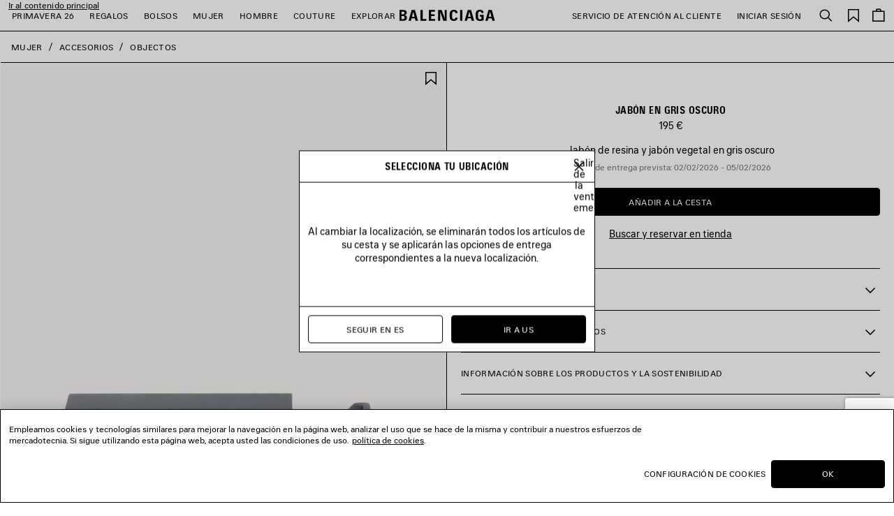

--- FILE ---
content_type: text/html;charset=UTF-8
request_url: https://www.balenciaga.com/es-es/jab%C3%B3n-gris-oscuro-683579T01111510.html
body_size: 49638
content:
<!DOCTYPE html>
<html lang="es">
<head>
<!--[if gt IE 9]><!-->





    <link rel="preload" href="/on/demandware.static/Sites-BAL-R-WEUR-Site/-/es_ES/v1769907575273/js/lib/lazysizes.js" as="script" />
    <script type="text/javascript" src="/on/demandware.static/Sites-BAL-R-WEUR-Site/-/es_ES/v1769907575273/js/lib/lazysizes.js"></script>



<script>
    //common/scripts.isml
</script>
<script defer type="text/javascript" src="/on/demandware.static/Sites-BAL-R-WEUR-Site/-/es_ES/v1769907575273/js/commons.js"></script>
<script defer type="text/javascript" src="/on/demandware.static/Sites-BAL-R-WEUR-Site/-/es_ES/v1769907575273/js/header.js"></script>
<script defer type="text/javascript" src="/on/demandware.static/Sites-BAL-R-WEUR-Site/-/es_ES/v1769907575273/js/footer.js"></script>

    <script defer type="text/javascript" src="/on/demandware.static/Sites-BAL-R-WEUR-Site/-/es_ES/v1769907575273/js/pdp.js" ></script>

    <script  type="text/javascript" src="https://applepay.cdn-apple.com/jsapi/v1/apple-pay-sdk.js" ></script>

    <script defer type="text/javascript" src="/on/demandware.static/Sites-BAL-R-WEUR-Site/-/es_ES/v1769907575273/js/itemAddedToCartPopin.js" ></script>


<!--<![endif]-->


<script>
const helpers = {
hidden: function(element) {
element.classList.add("u-hidden");
},
display: function(element) {
element.classList.remove("u-hidden");
},
checkForExistence: function(element, errorType) {
if (element) {
return element;
} else {
throw errorMessages[errorType];
}
},
observeLiveChatIcon: function () {
var observer = new MutationObserver(function(mutationsList) {
mutationsList.forEach(function(mutation) {
if (mutation.type === 'childList') {
var liveChatAvailable = false;
var liveChatContainer = document.body.querySelector('#inside_tabs');
if (liveChatContainer && liveChatContainer.hasChildNodes()) {
liveChatAvailable = true;
if (observer) {
observer.disconnect();
}
}
document.body.classList.toggle('u-livechat--available', liveChatAvailable);
}
})
});
observer.observe(document.body, {
attributes: false,
childList: true,
subtree: true,
});
}
};
const errorMessages = {
behaviorMsg: 'No data-behavior defined on the openChatContainer element.',
availableMsg: 'No available msg defined, please add openChatLabel-available ID on the available label.',
unavailableMsg: 'No unavailable msg defined, please add openChatLabel-unavailable ID on the unavailable label.',
chatButton: 'No chat button defined, please add openChatButton.'
}
const behaviors = {
hide: function(container, msgToDisplay, msgToHide) {
helpers.hidden(msgToHide);
helpers.display(msgToDisplay);
helpers.hidden(container);
},
visible: function(msgToDisplay, msgToHide) {
helpers.hidden(msgToHide);
helpers.display(msgToDisplay);
}
}
function unavailableBehaviors(behavior, container, msgToDisplay, msgToHide, chatButton) {
switch (behavior) {
case 'hide':
behaviors.hide(container, msgToDisplay, msgToHide);
helpers.hidden(chatButton); // For accessibility purpose.
break;
case 'visible':
behaviors.visible(msgToDisplay, msgToHide);
chatButton.setAttribute("disabled", "");
break;
default:
// Use visible behavior by default.
behaviors.visible(msgToDisplay, msgToHide);
chatButton.setAttribute("disabled", "");
break;
}
}
function liveChatButtonBehavior(available) {
try {
var container = document.querySelectorAll(".powerfrontlivechatcontainer")
if (container && container.length) {
container.forEach(listContainer => {
if (listContainer) {
var availableMsg = helpers.checkForExistence(listContainer.querySelector(".powerfrontlivechatavailable"), 'availableMsg');
var unavailableMsg = helpers.checkForExistence(listContainer.querySelector(".powerfrontlivechatunavailable"), 'unavailableMsg');
var chatButton = helpers.checkForExistence(listContainer.querySelector(".powerfrontlivechat"), 'chatButton');
var behavior = helpers.checkForExistence(listContainer.dataset.behavior, 'behaviorMsg');
var msgToHide = available ? unavailableMsg : availableMsg;
var msgToDisplay = available ? availableMsg : unavailableMsg;
if (available) {
behaviors.visible(msgToDisplay, msgToHide);
} else {
unavailableBehaviors(behavior, listContainer, msgToDisplay, msgToHide, chatButton);
}
}
});
}
} catch(e) {
console.error(e);
return;
}
}
// BELOW THE POWERFRONT SCRIPT..
//
// Global variable.
window._inside = window._inside || [];
// Variable to define if Chat has finished loading.
var chatLoaded = false;
// Variable to define if Visitor has clicked the link before INSIDE has finished loading.
var chatRequested = false;
// The "chatavailable" binding is used to make changes to your chat link
// or to any part of the website depending if Chat is available or unavailable.
window._inside.push({
action: "bind",
name: "chatavailable",
callback: function(available) {
chatLoaded = true;
// toggle live chat global class
helpers.observeLiveChatIcon();
if (available) {
// Handle chat available.
// For example change the link text to "Chat Online".
liveChatButtonBehavior(available);
// Open chat pane if visitor has clicked the link when INSIDE has not finished loading
// This is optional.
if (chatRequested) {
insideFrontInterface.openChatPane();
}
} else {
// Handle Chat unavailable.
// For example change the link text to "Chat Offline".
liveChatButtonBehavior(available);
}
chatRequested = false;
}
});
// This is the main code that will open the Chat Pane (also the Offline Chat Pane if enabled).
var openChatButtonClick = function() {
if (chatLoaded)
// This is to check if INSIDE has finished loading.
insideFrontInterface.openChatPane();
else chatRequested = true;
return false;
};
</script>



<script>
    (function(w,d,s,l,i){w[l]=w[l]||[];w[l].push({'gtm.start':
    new Date().getTime(),event:'gtm.js'});var f=d.getElementsByTagName(s)[0],
    j=d.createElement(s),dl=l!='dataLayer'?'&l='+l:'';j.async=true;j.src=
    'https://www.googletagmanager.com/gtm.js?id='+i+dl;f.parentNode.insertBefore(j,f);
    })(window,document,'script','dataLayer','GTM-WDB29VC');
</script>



    <script type="application/ld+json">
        {"@context":"https://schema.org","@type":"Product","mainEntityOfPage":"https://www.balenciaga.com/es-es/jab%C3%B3n-gris-oscuro-811003449.html","name":"Jabón en Gris Oscuro","color":"Gris Oscuro","material":"","sku":"811003449","image":"https://balenciaga.dam.kering.com/m/3f9e2a6f37096f9a/eCom-683579T01111510_F.jpg?v=5","description":"Jabón de resina y jabón vegetal en gris oscuro","url":"https://www.balenciaga.com/es-es/jab%C3%B3n-gris-oscuro-811003449.html","brand":{"@type":"Brand","name":"Balenciaga"},"offers":{"@type":"Offer","url":"https://www.balenciaga.com/es-es/jab%C3%B3n-gris-oscuro-811003449.html","name":"Jabón en Gris Oscuro","priceCurrency":"EUR","price":"195.00","availability":"https://schema.org/InStock","seller":{"@type":"Organization","name":"Balenciaga"}}}
    </script>






<meta name="consentTracking" data-url="/on/demandware.store/Sites-BAL-R-WEUR-Site/es_ES/ConsentTracking-SetTrackingConsent" data-csrf="MO44NV3m7IzXRWWq0o6R59qmBtPmPnsEDXzfYeReNRZzyUTzv5LywYiqGiLE_P8XIKIbggRJktuBgJNPgF3PcJux5v6y0KYmBZ-NxVXOnv6x2Xz_SP58Ig4A2YLPdFG4n5joPCFjxPurhIcSai5GfhNMtvectusO0dnSM4ewvUyAqzVEDlM=" data-groups=""/>



<script src="https://cdn.cookielaw.org/scripttemplates/otSDKStub.js"  charset="UTF-8" data-document-language="true" data-domain-script="c6b04325-8b6c-44e1-818a-70eccd2ff1d2"></script>
<script>
    function OptanonWrapper() {
        window.dataLayer.push({ event: 'OneTrustGroupsUpdated' });

        var targetNode = document.getElementById('onetrust-banner-sdk');
        if (targetNode) {
            var config = { attributes: true, childList: true };
            var callback = function(mutationsList) {
                window.focus();
                if (document.activeElement) {
                    document.activeElement.blur();
                }
                window.SharedEvents.emit('cookiePolicyService:displayed');
                
                
                observer.disconnect();
            };
            var observer = new MutationObserver(callback);
            observer.observe(targetNode, config);
        }

        // synchronously call ConsentTracking-SetTrackingConsent to set the conset data on the BE
        const consentTag = document.querySelector('meta[name="consentTracking"]');
        if (consentTag) {
            consentTag.dataset.groups = window.OptanonActiveGroups;
            const consents = {
                consentActiveGroups: consentTag.dataset.groups,
                csrf_token: consentTag.dataset.csrf
            };
            const data = Object.keys(consents)
                .map(key => encodeURIComponent(key) + '=' + encodeURIComponent(consents[key]))
                .join('&');

            const xhr = new XMLHttpRequest();
            xhr.open('POST', consentTag.dataset.url, true);
            xhr.setRequestHeader('Content-Type', 'application/x-www-form-urlencoded');
            xhr.onload = function() {
                window.SharedEvents.emit('cookiePolicyService:success', JSON.parse(xhr.responseText), xhr);
                if (document.querySelector("[data-action='Home-Show']")) {
                    window.scroll({ top: 0, left: 0 });
                }
            };
            
            xhr.send(data);
        }
    };
</script>



<meta charset=UTF-8>

<meta http-equiv="x-ua-compatible" content="ie=edge">

<meta name="viewport" content="width=device-width, initial-scale=1">

<title>
    Jabón en Gris Oscuro | Balenciaga ES
</title>

<meta name="description" content="Jab&oacute;n en Gris Oscuro. Descubre la tienda online oficial de Balenciaga ES."/>
<meta name="keywords" content="Balenciaga"/>
<meta name="format-detection" content="telephone=no"/>



    
        <meta name="robots" content="index, follow, archive">
    




<meta name="twitter:card" content="summary_large_image" />

    <meta property="og:title" content="Jab&oacute;n en Gris Oscuro | Balenciaga ES" />
    <meta property="og:description" content="Jab&oacute;n en Gris Oscuro. Descubre la tienda online oficial de Balenciaga ES." />




    
    
        <meta property="og:url"  content="https://www.balenciaga.com/es-es/jab%C3%B3n-gris-oscuro-683579T01111510.html" />
    
    
    <link rel="canonical" href="https://www.balenciaga.com/es-es/jab%C3%B3n-gris-oscuro-683579T01111510.html" />





    <meta property="og:type" content="product" />
    
        <meta property="og:image" content="https://balenciaga.dam.kering.com/m/3f9e2a6f37096f9a/Medium-683579T01111510_F.jpg?v=5" />
        <link itemprop="thumbnailUrl" href="https://balenciaga.dam.kering.com/m/3f9e2a6f37096f9a/Medium-683579T01111510_F.jpg?v=5" /> 
    



<link rel="shortcut icon" href="/favicon.ico" />

<link rel="icon" type="image/png" href="/on/demandware.static/Sites-BAL-R-WEUR-Site/-/default/dwd9fe21a1/images/favicons/favicon-32x32.png" sizes="32x32" />
<link rel="icon" type="image/png" href="/on/demandware.static/Sites-BAL-R-WEUR-Site/-/default/dwe4bbdb3e/images/favicons/favicon-48x48.png" sizes="48x48" />
<link rel="icon" type="image/png" href="/on/demandware.static/Sites-BAL-R-WEUR-Site/-/default/dwdc6a1260/images/favicons/favicon-96x96.png" sizes="96x96" />
<link rel="icon" type="image/png" href="/on/demandware.static/Sites-BAL-R-WEUR-Site/-/default/dw68525a22/images/favicons/favicon-128x128.png" sizes="128x128" />
<link rel="icon" type="image/png" href="/on/demandware.static/Sites-BAL-R-WEUR-Site/-/default/dwd645558c/images/favicons/favicon-196x196.png" sizes="196x196" />

<meta name="apple-mobile-web-app-title" content="Balenciaga" />
<link rel="apple-touch-icon" sizes="180x180" href="/on/demandware.static/Sites-BAL-R-WEUR-Site/-/default/dw5ba15eb9/images/favicons/favicon-180x180.png" />
<link rel="manifest" href="/on/demandware.static/Sites-BAL-R-WEUR-Site/-/default/dw7fc19e52/images/favicons/manifest.json" />


<link rel="preload" href="/on/demandware.static/Sites-BAL-R-WEUR-Site/-/es_ES/v1769907575273/webfonts/BB-Regular.woff2" as="font" type="font/woff2" crossorigin="anonymous" />
<link rel="preload" href="/on/demandware.static/Sites-BAL-R-WEUR-Site/-/es_ES/v1769907575273/webfonts/BB-CondBold.woff2" as="font" type="font/woff2" crossorigin="anonymous" />



<link rel="stylesheet" href="/on/demandware.static/Sites-BAL-R-WEUR-Site/-/es_ES/v1769907575273/css/style.css" />









    
    
        <link rel="alternate" hreflang="en-nl" href="https://www.balenciaga.com/en-nl/soap--dark-grey-683579T01111510.html"/>
        
        
    
        <link rel="alternate" hreflang="en-gb" href="https://www.balenciaga.com/en-gb/soap--dark-grey-683579T01111510.html"/>
        
        
    
        <link rel="alternate" hreflang="fr-be" href="https://www.balenciaga.com/fr-be/savon-gris-fonce-683579T01111510.html"/>
        
        
    
        <link rel="alternate" hreflang="fr-fr" href="https://www.balenciaga.com/fr-fr/savon-gris-fonce-683579T01111510.html"/>
        
        
    
        <link rel="alternate" hreflang="de-de" href="https://www.balenciaga.com/de-de/seifen-dunkelgrau-683579T01111510.html"/>
        
        
    
        <link rel="alternate" hreflang="it-it" href="https://www.balenciaga.com/it-it/sapone-grigio-scuro-683579T01111510.html"/>
        
        
    
        <link rel="alternate" hreflang="es-es" href="https://www.balenciaga.com/es-es/jab%C3%B3n-gris-oscuro-683579T01111510.html"/>
        
        
    
        <link rel="alternate" hreflang="en-ca" href="https://www.balenciaga.com/en-ca/soap--dark-grey-683579T01111510.html"/>
        
        
    
        <link rel="alternate" hreflang="en-us" href="https://www.balenciaga.com/en-us/soap--dark-grey-683579T01111510.html"/>
        
        
    
        <link rel="alternate" hreflang="ja-jp" href="https://www.balenciaga.com/ja-jp/%E3%82%BD%E3%83%BC%E3%83%97-%E3%83%80%E3%83%BC%E3%82%AF%E3%82%B0%E3%83%AC%E3%83%BC-683579T01111510.html"/>
        
        
    
        <link rel="alternate" hreflang="en-au" href="https://www.balenciaga.com/en-au/soap--dark-grey-683579T01111510.html"/>
        
        
    
        <link rel="alternate" hreflang="ko-kr" href="https://www.balenciaga.com/ko-kr/%EB%B9%84%EB%88%84-%EB%8B%A4%ED%81%AC-%EA%B7%B8%EB%A0%88%EC%9D%B4-683579T01111510.html"/>
        
        
    


    <meta name="localesUrls" content="{&quot;localesUrls&quot;:[{&quot;href&quot;:&quot;https://www.balenciaga.com/de-at/seifen-dunkelgrau-683579T01111510.html&quot;,&quot;hreflang&quot;:&quot;de-at&quot;,&quot;xdefault&quot;:false},{&quot;href&quot;:&quot;https://www.balenciaga.com/en-at/soap--dark-grey-683579T01111510.html&quot;,&quot;hreflang&quot;:&quot;en-at&quot;,&quot;xdefault&quot;:false},{&quot;href&quot;:&quot;https://www.balenciaga.com/en-be/soap--dark-grey-683579T01111510.html&quot;,&quot;hreflang&quot;:&quot;en-be&quot;,&quot;xdefault&quot;:false},{&quot;href&quot;:&quot;https://www.balenciaga.com/en-dk/soap--dark-grey-683579T01111510.html&quot;,&quot;hreflang&quot;:&quot;en-dk&quot;,&quot;xdefault&quot;:false},{&quot;href&quot;:&quot;https://www.balenciaga.com/en-fr/soap--dark-grey-683579T01111510.html&quot;,&quot;hreflang&quot;:&quot;en-fr&quot;,&quot;xdefault&quot;:false},{&quot;href&quot;:&quot;https://www.balenciaga.com/en-de/soap--dark-grey-683579T01111510.html&quot;,&quot;hreflang&quot;:&quot;en-de&quot;,&quot;xdefault&quot;:false},{&quot;href&quot;:&quot;https://www.balenciaga.com/en-ie/soap--dark-grey-683579T01111510.html&quot;,&quot;hreflang&quot;:&quot;en-ie&quot;,&quot;xdefault&quot;:false},{&quot;href&quot;:&quot;https://www.balenciaga.com/en-it/soap--dark-grey-683579T01111510.html&quot;,&quot;hreflang&quot;:&quot;en-it&quot;,&quot;xdefault&quot;:false},{&quot;href&quot;:&quot;https://www.balenciaga.com/en-lu/soap--dark-grey-683579T01111510.html&quot;,&quot;hreflang&quot;:&quot;en-lu&quot;,&quot;xdefault&quot;:false},{&quot;href&quot;:&quot;https://www.balenciaga.com/en-mc/soap--dark-grey-683579T01111510.html&quot;,&quot;hreflang&quot;:&quot;en-mc&quot;,&quot;xdefault&quot;:false},{&quot;href&quot;:&quot;https://www.balenciaga.com/en-nl/soap--dark-grey-683579T01111510.html&quot;,&quot;hreflang&quot;:&quot;en-nl&quot;,&quot;xdefault&quot;:false},{&quot;href&quot;:&quot;https://www.balenciaga.com/en-no/soap--dark-grey-683579T01111510.html&quot;,&quot;hreflang&quot;:&quot;en-no&quot;,&quot;xdefault&quot;:false},{&quot;href&quot;:&quot;https://www.balenciaga.com/en-pl/soap--dark-grey-683579T01111510.html&quot;,&quot;hreflang&quot;:&quot;en-pl&quot;,&quot;xdefault&quot;:false},{&quot;href&quot;:&quot;https://www.balenciaga.com/en-pt/soap--dark-grey-683579T01111510.html&quot;,&quot;hreflang&quot;:&quot;en-pt&quot;,&quot;xdefault&quot;:false},{&quot;href&quot;:&quot;https://www.balenciaga.com/en-es/soap--dark-grey-683579T01111510.html&quot;,&quot;hreflang&quot;:&quot;en-es&quot;,&quot;xdefault&quot;:false},{&quot;href&quot;:&quot;https://www.balenciaga.com/en-se/soap--dark-grey-683579T01111510.html&quot;,&quot;hreflang&quot;:&quot;en-se&quot;,&quot;xdefault&quot;:false},{&quot;href&quot;:&quot;https://www.balenciaga.com/en-ch/soap--dark-grey-683579T01111510.html&quot;,&quot;hreflang&quot;:&quot;en-ch&quot;,&quot;xdefault&quot;:false},{&quot;href&quot;:&quot;https://www.balenciaga.com/en-gb/soap--dark-grey-683579T01111510.html&quot;,&quot;hreflang&quot;:&quot;en-gb&quot;,&quot;xdefault&quot;:false},{&quot;href&quot;:&quot;https://www.balenciaga.com/fr-be/savon-gris-fonce-683579T01111510.html&quot;,&quot;hreflang&quot;:&quot;fr-be&quot;,&quot;xdefault&quot;:false},{&quot;href&quot;:&quot;https://www.balenciaga.com/fr-fr/savon-gris-fonce-683579T01111510.html&quot;,&quot;hreflang&quot;:&quot;fr-fr&quot;,&quot;xdefault&quot;:false},{&quot;href&quot;:&quot;https://www.balenciaga.com/fr-lu/savon-gris-fonce-683579T01111510.html&quot;,&quot;hreflang&quot;:&quot;fr-lu&quot;,&quot;xdefault&quot;:false},{&quot;href&quot;:&quot;https://www.balenciaga.com/fr-mc/savon-gris-fonce-683579T01111510.html&quot;,&quot;hreflang&quot;:&quot;fr-mc&quot;,&quot;xdefault&quot;:false},{&quot;href&quot;:&quot;https://www.balenciaga.com/fr-ch/savon-gris-fonce-683579T01111510.html&quot;,&quot;hreflang&quot;:&quot;fr-ch&quot;,&quot;xdefault&quot;:false},{&quot;href&quot;:&quot;https://www.balenciaga.com/de-de/seifen-dunkelgrau-683579T01111510.html&quot;,&quot;hreflang&quot;:&quot;de-de&quot;,&quot;xdefault&quot;:false},{&quot;href&quot;:&quot;https://www.balenciaga.com/de-ch/seifen-dunkelgrau-683579T01111510.html&quot;,&quot;hreflang&quot;:&quot;de-ch&quot;,&quot;xdefault&quot;:false},{&quot;href&quot;:&quot;https://www.balenciaga.com/it-it/sapone-grigio-scuro-683579T01111510.html&quot;,&quot;hreflang&quot;:&quot;it-it&quot;,&quot;xdefault&quot;:false},{&quot;href&quot;:&quot;https://www.balenciaga.com/es-es/jab%C3%B3n-gris-oscuro-683579T01111510.html&quot;,&quot;hreflang&quot;:&quot;es-es&quot;,&quot;xdefault&quot;:false},{&quot;href&quot;:&quot;https://www.balenciaga.com/zh-us/%E9%A6%99%E7%9A%82-%E6%B7%B1%E7%81%B0-683579T01111510.html&quot;,&quot;hreflang&quot;:&quot;zh-us&quot;,&quot;xdefault&quot;:false},{&quot;href&quot;:&quot;https://www.balenciaga.com/en-ca/soap--dark-grey-683579T01111510.html&quot;,&quot;hreflang&quot;:&quot;en-ca&quot;,&quot;xdefault&quot;:false},{&quot;href&quot;:&quot;https://www.balenciaga.com/en-us/soap--dark-grey-683579T01111510.html&quot;,&quot;hreflang&quot;:&quot;en-us&quot;,&quot;xdefault&quot;:false},{&quot;href&quot;:&quot;https://www.balenciaga.com/fr-ca/savon-gris-fonce-683579T01111510.html&quot;,&quot;hreflang&quot;:&quot;fr-ca&quot;,&quot;xdefault&quot;:false},{&quot;href&quot;:&quot;https://www.balenciaga.com/es-us/jab%C3%B3n-gris-oscuro-683579T01111510.html&quot;,&quot;hreflang&quot;:&quot;es-us&quot;,&quot;xdefault&quot;:false},{&quot;href&quot;:&quot;https://www.balenciaga.com/es-mx/jab%C3%B3n-gris-oscuro-683579T01111510.html&quot;,&quot;hreflang&quot;:&quot;es-mx&quot;,&quot;xdefault&quot;:false},{&quot;href&quot;:&quot;https://www.balenciaga.com/en-bg/soap--dark-grey-683579T01111510.html&quot;,&quot;hreflang&quot;:&quot;en-bg&quot;,&quot;xdefault&quot;:false},{&quot;href&quot;:&quot;https://www.balenciaga.com/en-hr/soap--dark-grey-683579T01111510.html&quot;,&quot;hreflang&quot;:&quot;en-hr&quot;,&quot;xdefault&quot;:false},{&quot;href&quot;:&quot;https://www.balenciaga.com/en-cz/soap--dark-grey-683579T01111510.html&quot;,&quot;hreflang&quot;:&quot;en-cz&quot;,&quot;xdefault&quot;:false},{&quot;href&quot;:&quot;https://www.balenciaga.com/en-ee/soap--dark-grey-683579T01111510.html&quot;,&quot;hreflang&quot;:&quot;en-ee&quot;,&quot;xdefault&quot;:false},{&quot;href&quot;:&quot;https://www.balenciaga.com/en-fi/soap--dark-grey-683579T01111510.html&quot;,&quot;hreflang&quot;:&quot;en-fi&quot;,&quot;xdefault&quot;:false},{&quot;href&quot;:&quot;https://www.balenciaga.com/en-gr/soap--dark-grey-683579T01111510.html&quot;,&quot;hreflang&quot;:&quot;en-gr&quot;,&quot;xdefault&quot;:false},{&quot;href&quot;:&quot;https://www.balenciaga.com/en-hu/soap--dark-grey-683579T01111510.html&quot;,&quot;hreflang&quot;:&quot;en-hu&quot;,&quot;xdefault&quot;:false},{&quot;href&quot;:&quot;https://www.balenciaga.com/en-lv/soap--dark-grey-683579T01111510.html&quot;,&quot;hreflang&quot;:&quot;en-lv&quot;,&quot;xdefault&quot;:false},{&quot;href&quot;:&quot;https://www.balenciaga.com/en-lt/soap--dark-grey-683579T01111510.html&quot;,&quot;hreflang&quot;:&quot;en-lt&quot;,&quot;xdefault&quot;:false},{&quot;href&quot;:&quot;https://www.balenciaga.com/en-mt/soap--dark-grey-683579T01111510.html&quot;,&quot;hreflang&quot;:&quot;en-mt&quot;,&quot;xdefault&quot;:false},{&quot;href&quot;:&quot;https://www.balenciaga.com/en-ro/soap--dark-grey-683579T01111510.html&quot;,&quot;hreflang&quot;:&quot;en-ro&quot;,&quot;xdefault&quot;:false},{&quot;href&quot;:&quot;https://www.balenciaga.com/en-sk/soap--dark-grey-683579T01111510.html&quot;,&quot;hreflang&quot;:&quot;en-sk&quot;,&quot;xdefault&quot;:false},{&quot;href&quot;:&quot;https://www.balenciaga.com/ja-jp/%E3%82%BD%E3%83%BC%E3%83%97-%E3%83%80%E3%83%BC%E3%82%AF%E3%82%B0%E3%83%AC%E3%83%BC-683579T01111510.html&quot;,&quot;hreflang&quot;:&quot;ja-jp&quot;,&quot;xdefault&quot;:false},{&quot;href&quot;:&quot;https://www.balenciaga.com/en-jp/soap--dark-grey-683579T01111510.html&quot;,&quot;hreflang&quot;:&quot;en-jp&quot;,&quot;xdefault&quot;:false},{&quot;href&quot;:&quot;https://www.balenciaga.com/en-cy/soap--dark-grey-683579T01111510.html&quot;,&quot;hreflang&quot;:&quot;en-cy&quot;,&quot;xdefault&quot;:false},{&quot;href&quot;:&quot;https://www.balenciaga.com/en-kw/soap--dark-grey-683579T01111510.html&quot;,&quot;hreflang&quot;:&quot;en-kw&quot;,&quot;xdefault&quot;:false},{&quot;href&quot;:&quot;https://www.balenciaga.com/en-qa/soap--dark-grey-683579T01111510.html&quot;,&quot;hreflang&quot;:&quot;en-qa&quot;,&quot;xdefault&quot;:false},{&quot;href&quot;:&quot;https://www.balenciaga.com/en-sa/soap--dark-grey-683579T01111510.html&quot;,&quot;hreflang&quot;:&quot;en-sa&quot;,&quot;xdefault&quot;:false},{&quot;href&quot;:&quot;https://www.balenciaga.com/en-ae/soap--dark-grey-683579T01111510.html&quot;,&quot;hreflang&quot;:&quot;en-tr&quot;,&quot;xdefault&quot;:false},{&quot;href&quot;:&quot;https://www.balenciaga.com/en-ae/soap--dark-grey-683579T01111510.html&quot;,&quot;hreflang&quot;:&quot;en-ae&quot;,&quot;xdefault&quot;:false},{&quot;href&quot;:&quot;https://www.balenciaga.com/zh-sg/%E9%A6%99%E7%9A%82-%E6%B7%B1%E7%81%B0-683579T01111510.html&quot;,&quot;hreflang&quot;:&quot;zh-sg&quot;,&quot;xdefault&quot;:false},{&quot;href&quot;:&quot;https://www.balenciaga.com/en-au/soap--dark-grey-683579T01111510.html&quot;,&quot;hreflang&quot;:&quot;en-au&quot;,&quot;xdefault&quot;:false},{&quot;href&quot;:&quot;https://www.balenciaga.com/en-hk/soap--dark-grey-683579T01111510.html&quot;,&quot;hreflang&quot;:&quot;en-hk&quot;,&quot;xdefault&quot;:false},{&quot;href&quot;:&quot;https://www.balenciaga.com/en-mo/soap--dark-grey-683579T01111510.html&quot;,&quot;hreflang&quot;:&quot;en-mo&quot;,&quot;xdefault&quot;:false},{&quot;href&quot;:&quot;https://www.balenciaga.com/en-my/soap--dark-grey-683579T01111510.html&quot;,&quot;hreflang&quot;:&quot;en-my&quot;,&quot;xdefault&quot;:false},{&quot;href&quot;:&quot;https://www.balenciaga.com/en-nz/soap--dark-grey-683579T01111510.html&quot;,&quot;hreflang&quot;:&quot;en-nz&quot;,&quot;xdefault&quot;:false},{&quot;href&quot;:&quot;https://www.balenciaga.com/en-sg/soap--dark-grey-683579T01111510.html&quot;,&quot;hreflang&quot;:&quot;en-sg&quot;,&quot;xdefault&quot;:false},{&quot;href&quot;:&quot;https://www.balenciaga.com/en-kr/soap--dark-grey-683579T01111510.html&quot;,&quot;hreflang&quot;:&quot;en-kr&quot;,&quot;xdefault&quot;:false},{&quot;href&quot;:&quot;https://www.balenciaga.com/en-tw/soap--dark-grey-683579T01111510.html&quot;,&quot;hreflang&quot;:&quot;en-tw&quot;,&quot;xdefault&quot;:false},{&quot;href&quot;:&quot;https://www.balenciaga.com/en-th/soap--dark-grey-683579T01111510.html&quot;,&quot;hreflang&quot;:&quot;en-th&quot;,&quot;xdefault&quot;:false},{&quot;href&quot;:&quot;https://www.balenciaga.com/ko-kr/%EB%B9%84%EB%88%84-%EB%8B%A4%ED%81%AC-%EA%B7%B8%EB%A0%88%EC%9D%B4-683579T01111510.html&quot;,&quot;hreflang&quot;:&quot;ko-kr&quot;,&quot;xdefault&quot;:false},{&quot;href&quot;:&quot;https://www.balenciaga.com/en-en/soap--dark-grey-683579T01111510.html&quot;,&quot;hreflang&quot;:&quot;en-en&quot;,&quot;xdefault&quot;:false}]}" />
    <script>
        if (window.exposedData) {
            Object.assign(window.exposedData.localesUrls, JSON.parse(document.querySelector('meta[name="localesUrls"]').content));
        } else {
            window.exposedData = {
                localesUrls: JSON.parse(document.querySelector('meta[name="localesUrls"]').content)
            }
        }
    </script>





    <script>
        (function (i, s, o, g, r, a, m) {
        i["abtiming"] = 1 * new Date();
        a = s.createElement(o),
        m = s.getElementsByTagName(o)[0]; a.async = 1; a.src = g; m.parentNode.insertBefore(a, m)
        })(window, document, "script", "https://try.abtasty.com/c4d3bcd1200519e736c9c3c0ba12a9b3.js");
    </script>




<script type="text/javascript">//<!--
/* <![CDATA[ (head-active_data.js) */
var dw = (window.dw || {});
dw.ac = {
    _analytics: null,
    _events: [],
    _category: "",
    _searchData: "",
    _anact: "",
    _anact_nohit_tag: "",
    _analytics_enabled: "true",
    _timeZone: "Europe/Paris",
    _capture: function(configs) {
        if (Object.prototype.toString.call(configs) === "[object Array]") {
            configs.forEach(captureObject);
            return;
        }
        dw.ac._events.push(configs);
    },
	capture: function() { 
		dw.ac._capture(arguments);
		// send to CQ as well:
		if (window.CQuotient) {
			window.CQuotient.trackEventsFromAC(arguments);
		}
	},
    EV_PRD_SEARCHHIT: "searchhit",
    EV_PRD_DETAIL: "detail",
    EV_PRD_RECOMMENDATION: "recommendation",
    EV_PRD_SETPRODUCT: "setproduct",
    applyContext: function(context) {
        if (typeof context === "object" && context.hasOwnProperty("category")) {
        	dw.ac._category = context.category;
        }
        if (typeof context === "object" && context.hasOwnProperty("searchData")) {
        	dw.ac._searchData = context.searchData;
        }
    },
    setDWAnalytics: function(analytics) {
        dw.ac._analytics = analytics;
    },
    eventsIsEmpty: function() {
        return 0 == dw.ac._events.length;
    }
};
/* ]]> */
// -->
</script>
<script type="text/javascript">//<!--
/* <![CDATA[ (head-cquotient.js) */
var CQuotient = window.CQuotient = {};
CQuotient.clientId = 'bcrr-BAL-R-WEUR';
CQuotient.realm = 'BKWT';
CQuotient.siteId = 'BAL-R-WEUR';
CQuotient.instanceType = 'prd';
CQuotient.locale = 'es_ES';
CQuotient.fbPixelId = '__UNKNOWN__';
CQuotient.activities = [];
CQuotient.cqcid='';
CQuotient.cquid='';
CQuotient.cqeid='';
CQuotient.cqlid='';
CQuotient.apiHost='api.cquotient.com';
/* Turn this on to test against Staging Einstein */
/* CQuotient.useTest= true; */
CQuotient.useTest = ('true' === 'false');
CQuotient.initFromCookies = function () {
	var ca = document.cookie.split(';');
	for(var i=0;i < ca.length;i++) {
	  var c = ca[i];
	  while (c.charAt(0)==' ') c = c.substring(1,c.length);
	  if (c.indexOf('cqcid=') == 0) {
		CQuotient.cqcid=c.substring('cqcid='.length,c.length);
	  } else if (c.indexOf('cquid=') == 0) {
		  var value = c.substring('cquid='.length,c.length);
		  if (value) {
		  	var split_value = value.split("|", 3);
		  	if (split_value.length > 0) {
			  CQuotient.cquid=split_value[0];
		  	}
		  	if (split_value.length > 1) {
			  CQuotient.cqeid=split_value[1];
		  	}
		  	if (split_value.length > 2) {
			  CQuotient.cqlid=split_value[2];
		  	}
		  }
	  }
	}
}
CQuotient.getCQCookieId = function () {
	if(window.CQuotient.cqcid == '')
		window.CQuotient.initFromCookies();
	return window.CQuotient.cqcid;
};
CQuotient.getCQUserId = function () {
	if(window.CQuotient.cquid == '')
		window.CQuotient.initFromCookies();
	return window.CQuotient.cquid;
};
CQuotient.getCQHashedEmail = function () {
	if(window.CQuotient.cqeid == '')
		window.CQuotient.initFromCookies();
	return window.CQuotient.cqeid;
};
CQuotient.getCQHashedLogin = function () {
	if(window.CQuotient.cqlid == '')
		window.CQuotient.initFromCookies();
	return window.CQuotient.cqlid;
};
CQuotient.trackEventsFromAC = function (/* Object or Array */ events) {
try {
	if (Object.prototype.toString.call(events) === "[object Array]") {
		events.forEach(_trackASingleCQEvent);
	} else {
		CQuotient._trackASingleCQEvent(events);
	}
} catch(err) {}
};
CQuotient._trackASingleCQEvent = function ( /* Object */ event) {
	if (event && event.id) {
		if (event.type === dw.ac.EV_PRD_DETAIL) {
			CQuotient.trackViewProduct( {id:'', alt_id: event.id, type: 'raw_sku'} );
		} // not handling the other dw.ac.* events currently
	}
};
CQuotient.trackViewProduct = function(/* Object */ cqParamData){
	var cq_params = {};
	cq_params.cookieId = CQuotient.getCQCookieId();
	cq_params.userId = CQuotient.getCQUserId();
	cq_params.emailId = CQuotient.getCQHashedEmail();
	cq_params.loginId = CQuotient.getCQHashedLogin();
	cq_params.product = cqParamData.product;
	cq_params.realm = cqParamData.realm;
	cq_params.siteId = cqParamData.siteId;
	cq_params.instanceType = cqParamData.instanceType;
	cq_params.locale = CQuotient.locale;
	
	if(CQuotient.sendActivity) {
		CQuotient.sendActivity(CQuotient.clientId, 'viewProduct', cq_params);
	} else {
		CQuotient.activities.push({activityType: 'viewProduct', parameters: cq_params});
	}
};
/* ]]> */
// -->
</script>


<script>(window.BOOMR_mq=window.BOOMR_mq||[]).push(["addVar",{"rua.upush":"false","rua.cpush":"true","rua.upre":"false","rua.cpre":"true","rua.uprl":"false","rua.cprl":"false","rua.cprf":"false","rua.trans":"SJ-7939779d-73c4-4bed-9805-e7548957690f","rua.cook":"false","rua.ims":"false","rua.ufprl":"false","rua.cfprl":"false","rua.isuxp":"false","rua.texp":"norulematch","rua.ceh":"false","rua.ueh":"false","rua.ieh.st":"0"}]);</script>
<script>!function(){function o(n,i){if(n&&i)for(var r in i)i.hasOwnProperty(r)&&(void 0===n[r]?n[r]=i[r]:n[r].constructor===Object&&i[r].constructor===Object?o(n[r],i[r]):n[r]=i[r])}try{var n=decodeURIComponent("%7B%22RT%22%3A%7B%22cookie%22%3A%22%22%7D%7D");if(n.length>0&&window.JSON&&"function"==typeof window.JSON.parse){var i=JSON.parse(n);void 0!==window.BOOMR_config?o(window.BOOMR_config,i):window.BOOMR_config=i}}catch(r){window.console&&"function"==typeof window.console.error&&console.error("mPulse: Could not parse configuration",r)}}();</script>
                              <script>!function(a){var e="https://s.go-mpulse.net/boomerang/",t="addEventListener";if("False"=="True")a.BOOMR_config=a.BOOMR_config||{},a.BOOMR_config.PageParams=a.BOOMR_config.PageParams||{},a.BOOMR_config.PageParams.pci=!0,e="https://s2.go-mpulse.net/boomerang/";if(window.BOOMR_API_key="7EMRX-SYWZ8-9T5R2-ZYV8X-WGXXG",function(){function n(e){a.BOOMR_onload=e&&e.timeStamp||(new Date).getTime()}if(!a.BOOMR||!a.BOOMR.version&&!a.BOOMR.snippetExecuted){a.BOOMR=a.BOOMR||{},a.BOOMR.snippetExecuted=!0;var i,_,o,r=document.createElement("iframe");if(a[t])a[t]("load",n,!1);else if(a.attachEvent)a.attachEvent("onload",n);r.src="javascript:void(0)",r.title="",r.role="presentation",(r.frameElement||r).style.cssText="width:0;height:0;border:0;display:none;",o=document.getElementsByTagName("script")[0],o.parentNode.insertBefore(r,o);try{_=r.contentWindow.document}catch(O){i=document.domain,r.src="javascript:var d=document.open();d.domain='"+i+"';void(0);",_=r.contentWindow.document}_.open()._l=function(){var a=this.createElement("script");if(i)this.domain=i;a.id="boomr-if-as",a.src=e+"7EMRX-SYWZ8-9T5R2-ZYV8X-WGXXG",BOOMR_lstart=(new Date).getTime(),this.body.appendChild(a)},_.write("<bo"+'dy onload="document._l();">'),_.close()}}(),"".length>0)if(a&&"performance"in a&&a.performance&&"function"==typeof a.performance.setResourceTimingBufferSize)a.performance.setResourceTimingBufferSize();!function(){if(BOOMR=a.BOOMR||{},BOOMR.plugins=BOOMR.plugins||{},!BOOMR.plugins.AK){var e="true"=="true"?1:0,t="",n="aogpvcyxibzcu2l6v5ja-f-7ac346977-clientnsv4-s.akamaihd.net",i="false"=="true"?2:1,_={"ak.v":"39","ak.cp":"1100540","ak.ai":parseInt("656555",10),"ak.ol":"0","ak.cr":8,"ak.ipv":4,"ak.proto":"h2","ak.rid":"6fdff1e","ak.r":42221,"ak.a2":e,"ak.m":"a","ak.n":"essl","ak.bpcip":"3.140.250.0","ak.cport":38198,"ak.gh":"23.64.113.10","ak.quicv":"","ak.tlsv":"tls1.3","ak.0rtt":"","ak.0rtt.ed":"","ak.csrc":"-","ak.acc":"","ak.t":"1769910098","ak.ak":"hOBiQwZUYzCg5VSAfCLimQ==GNHSinGwxWCct9se8wnB0c0wEiCa8KLtxCMlwJ/4eaJPt+CDlWHSFTNBaQNhylNwEYE1wTpTMTr7eHz0r1OgJ/B4Kt0TT/TW3Kx/Mp5MXs4Fx/a+oWaQgIRHpxIvZ0afoAbwEWSVZc4jVUrnLVAqOqn5hr4hBtOsUpSvq5CEGpUp5okO+WmwivFg/0fDE7ffGBDqjGhF/RnLFWknjpqLu3+o4JcB2U648FjNlyybh33FTJM2axVndaBn+PhIerOj3okMrXxkaBMyusFwVW23YZFSdwj0emqUK3vhl4sFWsYFvRXhTZGFJaPAze6WAsGsUsNLavCJ2R9NkJyPApcrdg+p3yxJG8RLLSDML1AgOhjNJpk/0lJ4Z1/NTVW4y4J+tni3/arMwL/ewKxHosnJgeXAbYCK+I+fvA2K+oIIw7o=","ak.pv":"99","ak.dpoabenc":"","ak.tf":i};if(""!==t)_["ak.ruds"]=t;var o={i:!1,av:function(e){var t="http.initiator";if(e&&(!e[t]||"spa_hard"===e[t]))_["ak.feo"]=void 0!==a.aFeoApplied?1:0,BOOMR.addVar(_)},rv:function(){var a=["ak.bpcip","ak.cport","ak.cr","ak.csrc","ak.gh","ak.ipv","ak.m","ak.n","ak.ol","ak.proto","ak.quicv","ak.tlsv","ak.0rtt","ak.0rtt.ed","ak.r","ak.acc","ak.t","ak.tf"];BOOMR.removeVar(a)}};BOOMR.plugins.AK={akVars:_,akDNSPreFetchDomain:n,init:function(){if(!o.i){var a=BOOMR.subscribe;a("before_beacon",o.av,null,null),a("onbeacon",o.rv,null,null),o.i=!0}return this},is_complete:function(){return!0}}}}()}(window);</script></head>
<body>



    <script>
        if ( typeof dataLayer === 'undefined' ) {
            dataLayer = [];
        }
        
            dataLayer.push({"pageType":"Product Page","region":"EMEA","countryCode":"es","languageCode":"es","currencyCode":"EUR","isLogged":"0","productCategory":"gifts for women","employee_traffic":"no","algoliaUserToken":"beISoXbMO7dDBgcijaY9QcdGjU","algoliaIndex":"products_es","event":"pageView","user_geolocation":"us"});
        
    </script>


    <script>
        if ( typeof dataLayer === 'undefined' ) {
            dataLayer = [];
        }
        
    </script>



<noscript>
    <iframe src="https://www.googletagmanager.com/ns.html?id=GTM-WDB29VC" height="0" width="0" style="display:none;visibility:hidden"></iframe>
</noscript>

<div class="l-site page" data-action="Product-Show" data-querystring="pid=683579T01111510" data-searchterms="null" data-loader="loader">
<div class="c-skiplinks">
    <ul class="c-skiplinks__list">
        <li>
            <a class="c-skiplinks__link u-sronly u-sronly--focusable" href="#main-content">
                Ir al contenido principal
            </a>
        </li>
    </ul>
</div>

<header role="banner" data-container="header">
    <div data-component="nav" id="mainnav" class="c-nav">
        <div class="u-navoverlay"></div>
        <div class="l-header l-header--product-show" id="backToTop">
            <div class="l-header__logo" data-ref="mainlogo">
    <a href="/es-es" title="Ir a la p&aacute;gina de inicio de Saint Laurent" aria-label="Ir a la p&aacute;gina de inicio de Saint Laurent" data-qa="Home-Show">
        <img class="u-hidden@lg" src="https://www.balenciaga.com/on/demandware.static/-/Sites/default/dw09f423ba/images/logo/BAL/logo.svg" alt="Ir a la p&aacute;gina de inicio de Saint Laurent" />
        
            <img class="u-show--none@lg" src="https://www.balenciaga.com/on/demandware.static/-/Sites/default/dw6b0be9d6/images/logo/BAL/logo-small.svg" alt="Ir a la p&aacute;gina de inicio de Saint Laurent" />
        
    </a>
</div>

            <div class="l-header__mainnav">
                <div data-ref="menu" id="mainmenu" class="c-nav__wrapper"
                    data-activecgid=""
                >
                    

<nav data-component="navigation" class="c-nav__container" aria-label="Main menu">
    <button data-ref="trigger" class="c-nav__toggler u-show--none@lg" type="button">
        <span class="c-icon--burger" aria-hidden="true"></span>
        <span class="c-nav__togglerlabel">
            Men&uacute;
        </span>
    </button>
    <div data-ref="panel" class="c-nav__panel" data-component="desktop">
        <div class="c-nav__mocksearch u-show--none@lg" style="" data-action="mockSearchOpen">
            <button class="c-topsearch__submit">
                <span aria-hidden="true" class="c-icon--search"></span>
                <span class="u-visually-hidden">
                    Buscar
                </span>
            </button>

            <span class="c-nav__mocksearchtext">
                &iquest;Qu&eacute; busca?
            </span>
        </div>
        <div class="c-nav__scroller">
            <ul data-ref="navlist" class="c-nav__list c-nav__level1">
                
                    <li data-ref="item" class="c-nav__item " data-cgid="spring-26" data-level1="true">
                        
                            <a data-ref="link" data-level="1" data-cgid="spring-26" class="c-nav__link" href="/es-es/spring26" >
                                
                                    PRIMAVERA 26
                                
                                
                            </a>
                        
                        



                    </li>
                
                    <li data-ref="item" class="c-nav__item " data-cgid="gifts" data-level1="true">
                        
                            <button data-ref="link" data-level="1" data-cgid="gifts" class="c-nav__link">
                                
                                    REGALOS
                                
                                
                            </button>
                        
                        


    <div data-ref="subnav" class="c-nav__subnav">
        <button class="c-nav__toggler c-nav__toggler--close c-nav__desktop" data-ref="triggerClose" type="button" role="button" data-action="clear">
            <span class="c-icon--close"></span>
            <span class="u-sronly">
                Cerrar
            </span>
        </button>
        <ul class="c-nav__list c-nav__level2" data-ref="navlist" data-maxblanck="5.0">
            
                <li data-ref="group" class="c-nav__item " data-level2="true" data-cgid="gifts_women" data-slotcategory="false">
    
        <a data-level="2" data-ref="link" data-cgid="gifts_women" data-fdid="" class="c-nav__link " href="https://www.balenciaga.com/es-es/regalos/ver-todo/gifts-for-women" >
            
                De Mujer
            
            
        </a>
    
    
</li>

            
                <li data-ref="group" class="c-nav__item " data-level2="true" data-cgid="gifts_men" data-slotcategory="false">
    
        <a data-level="2" data-ref="link" data-cgid="gifts_men" data-fdid="" class="c-nav__link " href="https://www.balenciaga.com/es-es/regalos/ver-todo/gifts-for-men" >
            
                De Hombre
            
            
        </a>
    
    
</li>

            
                <li data-ref="group" class="c-nav__item " data-level2="true" data-cgid="gifts_kids" data-slotcategory="false">
    
        <a data-level="2" data-ref="link" data-cgid="gifts_kids" data-fdid="" class="c-nav__link " href="/es-es/regalos/para-ninos" >
            
                Para Ni&ntilde;os
            
            
        </a>
    
    
</li>

            
                <li data-ref="group" class="c-nav__item " data-level2="true" data-cgid="gift-fragrance" data-slotcategory="false">
    
        <a data-level="2" data-ref="link" data-cgid="gift-fragrance" data-fdid="" class="c-nav__link " href="https://www.balenciaga.com/es-es/fragrance/fragrances-view-all" >
            
                Fragrancias
            
            
        </a>
    
    
</li>

            
                <li data-ref="group" class="c-nav__item " data-level2="true" data-cgid="gift-home" data-slotcategory="false">
    
        <a data-level="2" data-ref="link" data-cgid="gift-home" data-fdid="" class="c-nav__link " href="/es-es/regalos/gifts-for-home" >
            
                Casa
            
            
        </a>
    
    
</li>

            
                <li data-ref="group" class="c-nav__item " data-level2="true" data-cgid="gift_personalization" data-slotcategory="false">
    
        <a data-level="2" data-ref="link" data-cgid="gift_personalization" data-fdid="" class="c-nav__link " href="/es-es/regalos/personalizaci%C3%B3n" >
            
                Personalizaci&oacute;n
            
            
        </a>
    
    
</li>

            
            
	 

	
        </ul>
        <div class="c-nav__bottomlist c-nav__desktop" data-ref="subnavbottomlist">
            <ul class="c-nav__groupservices">
                
                    <li class="c-nav__item" data-qa="Account-Login">
                        <a href="https://www.balenciaga.com/es-es/login" class="c-nav__link">
                            <span class="c-topaccount__label">
                                Iniciar sesi&oacute;n
                            </span>
                        </a>
                    </li>
                
                <li data-ref="mobileitem" class="c-nav__item c-nav__item--nonav">
    <a href="/es-es/wishlist/saved-items" class="c-nav__link" data-action="wishlistLink">
        Art&iacute;culos guardados 
    </a>
</li>
                <li>
                    <ul class="c-storechoice" data-url="/es-es/locale" data-component="countryLocaleTrigger">
    <li class="c-nav__item c-nav__item--nonav c-storechoice__content">
        <a data-level="1" href="/es-es/countryselection"
            class="c-storechoice__link"
            aria-label="Enviar a ES"
            data-action="openCountryChoice"
            role="button"
        >
            Pa&iacute;s / Provincia:
            Espa&ntilde;a
        </a>
    </li>
    <li class="c-nav__item c-nav__item--nonav c-storechoice__content">
        <a data-level="1" href="/es-es/languagesselection"
            class="c-storechoice__link"
            aria-label="Cambiar el idioma"
            data-action="openLangChoice"
            role="button"
        >
            Idioma:
            espa&ntilde;ol
        </a>
    </li>
</ul>

                </li>
                <li data-ref="mobileitem" class="c-nav__item c-nav__item--nonav">
                    <a href="/es-es/client-service" class="c-nav__link">
                        <span>
                            Servicio de Atenci&oacute;n al Cliente
                        </span>
                    </a>
                </li>
                <li class="c-nav__item" data-component="bookAnAppointmentCTA">
                    <a href="javascript:void(0);" class="c-nav__link" data-href="/on/demandware.store/Sites-BAL-R-WEUR-Site/es_ES/StoreAvailability-BookAnAppointmentList" data-action="showBookAnAppointment">
                        Concertar una cita
                    </a>
                </li>
            </ul>
        </div>
    </div>


                    </li>
                
                    <li data-ref="item" class="c-nav__item c-nav__item--hidden" data-cgid="fragrance" data-level1="true">
                        
                            <a data-ref="link" data-level="1" data-cgid="fragrance" class="c-nav__link" href="/es-es/fragrance" >
                                
                                    FRAGRANCIAS
                                
                                
                            </a>
                        
                        


    <div data-ref="subnav" class="c-nav__subnav">
        <button class="c-nav__toggler c-nav__toggler--close c-nav__desktop" data-ref="triggerClose" type="button" role="button" data-action="clear">
            <span class="c-icon--close"></span>
            <span class="u-sronly">
                Cerrar
            </span>
        </button>
        <ul class="c-nav__list c-nav__level2" data-ref="navlist" data-maxblanck="5.0">
            
                <li data-ref="group" class="c-nav__item " data-level2="true" data-cgid="fragrance-all" data-slotcategory="false">
    
        <a data-level="2" data-ref="link" data-cgid="fragrance-all" data-fdid="" class="c-nav__link " href="/es-es/fragrance/fragrances-view-all" >
            
                Ver Todo
            
            
        </a>
    
    
</li>

            
                <li data-ref="group" class="c-nav__item " data-level2="true" data-cgid="fragrance-parfums" data-slotcategory="false">
    
        <a data-level="2" data-ref="link" data-cgid="fragrance-parfums" data-fdid="" class="c-nav__link " href="/es-es/fragrance/perfumes" >
            
                Perfumes
            
            
        </a>
    
    
</li>

            
                <li data-ref="group" class="c-nav__item " data-level2="true" data-cgid="fragrance-refills" data-slotcategory="false">
    
        <a data-level="2" data-ref="link" data-cgid="fragrance-refills" data-fdid="" class="c-nav__link " href="/es-es/fragrance/fragrance-refills" >
            
                Recargas
            
            
        </a>
    
    
</li>

            
                <li data-ref="group" class="c-nav__item " data-level2="true" data-cgid="fragrance-accessories" data-slotcategory="false">
    
        <a data-level="2" data-ref="link" data-cgid="fragrance-accessories" data-fdid="" class="c-nav__link " href="/es-es/fragrance/fragrance-accessories" >
            
                Accessorios
            
            
        </a>
    
    
</li>

            
            
	 

	
        </ul>
        <div class="c-nav__bottomlist c-nav__desktop" data-ref="subnavbottomlist">
            <ul class="c-nav__groupservices">
                
                    <li class="c-nav__item" data-qa="Account-Login">
                        <a href="https://www.balenciaga.com/es-es/login" class="c-nav__link">
                            <span class="c-topaccount__label">
                                Iniciar sesi&oacute;n
                            </span>
                        </a>
                    </li>
                
                <li data-ref="mobileitem" class="c-nav__item c-nav__item--nonav">
    <a href="/es-es/wishlist/saved-items" class="c-nav__link" data-action="wishlistLink">
        Art&iacute;culos guardados 
    </a>
</li>
                <li>
                    <ul class="c-storechoice" data-url="/es-es/locale" data-component="countryLocaleTrigger">
    <li class="c-nav__item c-nav__item--nonav c-storechoice__content">
        <a data-level="1" href="/es-es/countryselection"
            class="c-storechoice__link"
            aria-label="Enviar a ES"
            data-action="openCountryChoice"
            role="button"
        >
            Pa&iacute;s / Provincia:
            Espa&ntilde;a
        </a>
    </li>
    <li class="c-nav__item c-nav__item--nonav c-storechoice__content">
        <a data-level="1" href="/es-es/languagesselection"
            class="c-storechoice__link"
            aria-label="Cambiar el idioma"
            data-action="openLangChoice"
            role="button"
        >
            Idioma:
            espa&ntilde;ol
        </a>
    </li>
</ul>

                </li>
                <li data-ref="mobileitem" class="c-nav__item c-nav__item--nonav">
                    <a href="/es-es/client-service" class="c-nav__link">
                        <span>
                            Servicio de Atenci&oacute;n al Cliente
                        </span>
                    </a>
                </li>
                <li class="c-nav__item" data-component="bookAnAppointmentCTA">
                    <a href="javascript:void(0);" class="c-nav__link" data-href="/on/demandware.store/Sites-BAL-R-WEUR-Site/es_ES/StoreAvailability-BookAnAppointmentList" data-action="showBookAnAppointment">
                        Concertar una cita
                    </a>
                </li>
            </ul>
        </div>
    </div>


                    </li>
                
                    <li data-ref="item" class="c-nav__item " data-cgid="bags_all" data-level1="true">
                        
                            <a data-ref="link" data-level="1" data-cgid="bags_all" class="c-nav__link" href="/es-es/bags" >
                                
                                    BOLSOS
                                
                                
                            </a>
                        
                        


    <div data-ref="subnav" class="c-nav__subnav">
        <button class="c-nav__toggler c-nav__toggler--close c-nav__desktop" data-ref="triggerClose" type="button" role="button" data-action="clear">
            <span class="c-icon--close"></span>
            <span class="u-sronly">
                Cerrar
            </span>
        </button>
        <ul class="c-nav__list c-nav__level2" data-ref="navlist" data-maxblanck="5.0">
            
                <li data-ref="group" class="c-nav__item " data-level2="true" data-cgid="bags_women_viewall" data-slotcategory="false">
    
        <a data-level="2" data-ref="link" data-cgid="bags_women_viewall" data-fdid="" class="c-nav__link " href="https://www.balenciaga.com/es-es/bags" >
            
                Ver todo
            
            
        </a>
    
    
</li>

            
                <li data-ref="group" class="c-nav__item " data-level2="true" data-cgid="bags_women_lecity" data-slotcategory="false">
    
        <a data-level="2" data-ref="link" data-cgid="bags_women_lecity" data-fdid="" class="c-nav__link " href="https://www.balenciaga.com/es-es/mujer/bolsos-para-mujer/bolsos-le-city-para-mujer" >
            
                Le City
            
            
        </a>
    
    
</li>

            
                <li data-ref="group" class="c-nav__item " data-level2="true" data-cgid="bags_women_rodeo" data-slotcategory="false">
    
        <a data-level="2" data-ref="link" data-cgid="bags_women_rodeo" data-fdid="" class="c-nav__link " href="https://www.balenciaga.com/es-es/mujer/bolsos-para-mujer/bolsos-rodeo-para-mujer" >
            
                Rodeo
            
            
        </a>
    
    
</li>

            
                <li data-ref="group" class="c-nav__item " data-level2="true" data-cgid="bags-women-le-7" data-slotcategory="false">
    
        <a data-level="2" data-ref="link" data-cgid="bags-women-le-7" data-fdid="" class="c-nav__link " href="https://www.balenciaga.com/es-es/mujer/bolsos-para-mujer/bolsos-le-7-para-mujer" >
            
                Le 7
            
            
        </a>
    
    
</li>

            
                <li data-ref="group" class="c-nav__item " data-level2="true" data-cgid="bags-women-bolero" data-slotcategory="false">
    
        <a data-level="2" data-ref="link" data-cgid="bags-women-bolero" data-fdid="" class="c-nav__link " href="https://www.balenciaga.com/es-es/mujer/bolsos-para-mujer/bolsos-bolero-para-mujer" >
            
                Bolero
            
            
        </a>
    
    
</li>

            
                <li data-ref="group" class="c-nav__item " data-level2="true" data-cgid="bags_women_belair" data-slotcategory="false">
    
        <a data-level="2" data-ref="link" data-cgid="bags_women_belair" data-fdid="" class="c-nav__link " href="https://www.balenciaga.com/es-es/mujer/bolsos-para-mujer/bel-air-bags-for-women" >
            
                Bel Air
            
            
        </a>
    
    
</li>

            
                <li data-ref="group" class="c-nav__item " data-level2="true" data-cgid="bags-women-carrie" data-slotcategory="false">
    
        <a data-level="2" data-ref="link" data-cgid="bags-women-carrie" data-fdid="" class="c-nav__link " href="https://www.balenciaga.com/es-es/mujer/bolsos-para-mujer/carrie-bags-for-women" >
            
                Carrie
            
            
        </a>
    
    
</li>

            
                <li data-ref="group" class="c-nav__item " data-level2="true" data-cgid="bags_women_lecagole" data-slotcategory="false">
    
        <a data-level="2" data-ref="link" data-cgid="bags_women_lecagole" data-fdid="" class="c-nav__link " href="https://www.balenciaga.com/es-es/mujer/bolsos-para-mujer/le-cagole" >
            
                Le Cagole
            
            
        </a>
    
    
</li>

            
                <li data-ref="group" class="c-nav__item " data-level2="true" data-cgid="bags_women_hourglass" data-slotcategory="false">
    
        <a data-level="2" data-ref="link" data-cgid="bags_women_hourglass" data-fdid="" class="c-nav__link " href="https://www.balenciaga.com/es-es/mujer/bolsos-para-mujer/hourglass-bags-for-women" >
            
                Hourglass
            
            
        </a>
    
    
</li>

            
            
	 

	
        </ul>
        <div class="c-nav__bottomlist c-nav__desktop" data-ref="subnavbottomlist">
            <ul class="c-nav__groupservices">
                
                    <li class="c-nav__item" data-qa="Account-Login">
                        <a href="https://www.balenciaga.com/es-es/login" class="c-nav__link">
                            <span class="c-topaccount__label">
                                Iniciar sesi&oacute;n
                            </span>
                        </a>
                    </li>
                
                <li data-ref="mobileitem" class="c-nav__item c-nav__item--nonav">
    <a href="/es-es/wishlist/saved-items" class="c-nav__link" data-action="wishlistLink">
        Art&iacute;culos guardados 
    </a>
</li>
                <li>
                    <ul class="c-storechoice" data-url="/es-es/locale" data-component="countryLocaleTrigger">
    <li class="c-nav__item c-nav__item--nonav c-storechoice__content">
        <a data-level="1" href="/es-es/countryselection"
            class="c-storechoice__link"
            aria-label="Enviar a ES"
            data-action="openCountryChoice"
            role="button"
        >
            Pa&iacute;s / Provincia:
            Espa&ntilde;a
        </a>
    </li>
    <li class="c-nav__item c-nav__item--nonav c-storechoice__content">
        <a data-level="1" href="/es-es/languagesselection"
            class="c-storechoice__link"
            aria-label="Cambiar el idioma"
            data-action="openLangChoice"
            role="button"
        >
            Idioma:
            espa&ntilde;ol
        </a>
    </li>
</ul>

                </li>
                <li data-ref="mobileitem" class="c-nav__item c-nav__item--nonav">
                    <a href="/es-es/client-service" class="c-nav__link">
                        <span>
                            Servicio de Atenci&oacute;n al Cliente
                        </span>
                    </a>
                </li>
                <li class="c-nav__item" data-component="bookAnAppointmentCTA">
                    <a href="javascript:void(0);" class="c-nav__link" data-href="/on/demandware.store/Sites-BAL-R-WEUR-Site/es_ES/StoreAvailability-BookAnAppointmentList" data-action="showBookAnAppointment">
                        Concertar una cita
                    </a>
                </li>
            </ul>
        </div>
    </div>


                    </li>
                
                    <li data-ref="item" class="c-nav__item " data-cgid="women" data-level1="true">
                        
                            <button data-ref="link" data-level="1" data-cgid="women" class="c-nav__link">
                                
                                    MUJER
                                
                                
                            </button>
                        
                        


    <div data-ref="subnav" class="c-nav__subnav">
        <button class="c-nav__toggler c-nav__toggler--close c-nav__desktop" data-ref="triggerClose" type="button" role="button" data-action="clear">
            <span class="c-icon--close"></span>
            <span class="u-sronly">
                Cerrar
            </span>
        </button>
        <ul class="c-nav__list c-nav__level2" data-ref="navlist" data-maxblanck="5.0">
            
                <li data-ref="group" class="c-nav__item " data-level2="true" data-cgid="discover_women" data-slotcategory="false">
    
        <button data-level="2" data-ref="link" data-cgid="discover_women" class="c-nav__link c-nav__link--notclickable ">
            
                Descubrir
            
            
        </button>
    
    
        <div class="c-nav__subsubnav" data-ref="subsubnav">
            <button class="c-nav__toggler c-nav__toggler--close c-nav__desktop" data-ref="triggerCloseSubSubNav" type="button" data-action="clear">
                <span class="c-icon--close"></span>
                <span class="u-sronly">
                    Cerrar
                </span>
            </button>
            <ul class="c-nav__list c-nav__level3" data-ref="navlist">
                
                    
                        
    <li class="c-nav__item ">
    
        <a data-level="3"
            data-ref="link"
            data-cgid="discover-women-balenciaga-NBA-collaboration"
            data-fdid=""
            class="c-nav__link  "
            href="https://www.balenciaga.com/es-es/hombre/descubrir/discover-men-balenciaga-%7C-nba-collaboration" 
        >
            
                Balenciaga | NBA Collaboration
            
            
        </a>
    
</li>


                    
                        
    <li class="c-nav__item ">
    
        <a data-level="3"
            data-ref="link"
            data-cgid="discover-women-new-year-series"
            data-fdid=""
            class="c-nav__link  "
            href="https://www.balenciaga.com/es-es/todo/new-year-series" 
        >
            
                New Year Series
            
            
        </a>
    
</li>


                    
                        
    <li class="c-nav__item ">
    
        <a data-level="3"
            data-ref="link"
            data-cgid="discover-women-spring26"
            data-fdid=""
            class="c-nav__link  "
            href="https://www.balenciaga.com/es-es/spring26" 
        >
            
                Primavera 26
            
            
        </a>
    
</li>


                    
                        
    <li class="c-nav__item u-hidden@lg ">
    
        <a data-level="3"
            data-cgid="skiwear-for-women"
            data-ref="link"
            class="c-nav__link  "
            href="https://www.balenciaga.com/es-es/mujer/descubrir/skiwear-for-women" 
        >
            
                Skiwear
            
            
        </a>
    
</li>



                    
                        
    <li class="c-nav__item ">
    
        <a data-level="3"
            data-ref="link"
            data-cgid="discover-women-balenciaga-fragrance"
            data-fdid="balenciaga-fragrance-all"
            class="c-nav__link  "
            href="https://www.balenciaga.com/es-es/ver-todo" 
        >
            
                Colecci&oacute;n De Fragancias Balenciaga
            
            
        </a>
    
</li>


                    
                        
    <li class="c-nav__item ">
    
        <a data-level="3"
            data-ref="link"
            data-cgid="discover-women-winter25"
            data-fdid=""
            class="c-nav__link  "
            href="https://www.balenciaga.com/es-es/winter-25-women" 
        >
            
                Invierno 25
            
            
        </a>
    
</li>


                    
                        
    <li class="c-nav__item ">
    
        <a data-level="3"
            data-ref="link"
            data-cgid="discover-women-balenciaga-puma-collaboration"
            data-fdid=""
            class="c-nav__link  "
            href="https://www.balenciaga.com/es-es/discover/discover-puma-collaboration" 
        >
            
                Balenciaga | PUMA Collaboration
            
            
        </a>
    
</li>


                    
                        
    <li class="c-nav__item ">
    
        <a data-level="3"
            data-ref="link"
            data-cgid="discover-women-hamptons"
            data-fdid=""
            class="c-nav__link  "
            href="https://www.balenciaga.com/es-es/discover/hamptons-sneakers" 
        >
            
                Hamptons
            
            
        </a>
    
</li>


                    
                

                
            </ul>
            
        </div>
    
</li>

            
                <li data-ref="group" class="c-nav__item " data-level2="true" data-cgid="women_rtw" data-slotcategory="false">
    
        <button data-level="2" data-ref="link" data-cgid="women_rtw" class="c-nav__link c-nav__link--notclickable ">
            
                Ropa
            
            
        </button>
    
    
        <div class="c-nav__subsubnav" data-ref="subsubnav">
            <button class="c-nav__toggler c-nav__toggler--close c-nav__desktop" data-ref="triggerCloseSubSubNav" type="button" data-action="clear">
                <span class="c-icon--close"></span>
                <span class="u-sronly">
                    Cerrar
                </span>
            </button>
            <ul class="c-nav__list c-nav__level3" data-ref="navlist">
                
                    
                        
    <li class="c-nav__item ">
    
        <a data-level="3"
            data-ref="link"
            data-cgid="women_rtw_all"
            data-fdid=""
            class="c-nav__link  "
            href="/es-es/mujer/ropa-para-mujer/ver-todo" 
        >
            
                Ver Todo
            
            
        </a>
    
</li>


                    
                        
    <li class="c-nav__item ">
    
        <a data-level="3"
            data-ref="link"
            data-cgid="women_rtw_coats-jackets"
            data-fdid=""
            class="c-nav__link  "
            href="/es-es/mujer/ropa-para-mujer/abrigos-y-chaquetas" 
        >
            
                Abrigos &amp; Chaquetas
            
            
        </a>
    
</li>


                    
                        
    <li class="c-nav__item ">
    
        <a data-level="3"
            data-ref="link"
            data-cgid="women_rtw_sweatshirts"
            data-fdid=""
            class="c-nav__link  "
            href="/es-es/mujer/ropa-para-mujer/sudaderas" 
        >
            
                Sudaderas
            
            
        </a>
    
</li>


                    
                        
    <li class="c-nav__item ">
    
        <a data-level="3"
            data-ref="link"
            data-cgid="women_rtw_tshirts"
            data-fdid=""
            class="c-nav__link  "
            href="/es-es/mujer/ropa-para-mujer/camisetas" 
        >
            
                Camisetas
            
            
        </a>
    
</li>


                    
                        
    <li class="c-nav__item ">
    
        <a data-level="3"
            data-ref="link"
            data-cgid="women_rtw_knitwear"
            data-fdid=""
            class="c-nav__link  "
            href="/es-es/mujer/ropa-para-mujer/punto" 
        >
            
                Punto
            
            
        </a>
    
</li>


                    
                        
    <li class="c-nav__item ">
    
        <a data-level="3"
            data-ref="link"
            data-cgid="women_rtw_tops-shirts"
            data-fdid=""
            class="c-nav__link  "
            href="/es-es/mujer/ropa-para-mujer/tops-y-camisas" 
        >
            
                Tops &amp; Camisas
            
            
        </a>
    
</li>


                    
                        
    <li class="c-nav__item ">
    
        <a data-level="3"
            data-ref="link"
            data-cgid="women_rtw_dresses-skirts"
            data-fdid=""
            class="c-nav__link  "
            href="/es-es/mujer/ropa-para-mujer/vestidos-y-faldas" 
        >
            
                Vestidos &amp; Faldas
            
            
        </a>
    
</li>


                    
                        
    <li class="c-nav__item ">
    
        <a data-level="3"
            data-ref="link"
            data-cgid="women_rtw_pants"
            data-fdid=""
            class="c-nav__link  "
            href="/es-es/mujer/ropa-para-mujer/pantalones" 
        >
            
                Pantalones
            
            
        </a>
    
</li>


                    
                        
    <li class="c-nav__item ">
    
        <a data-level="3"
            data-ref="link"
            data-cgid="women-rtw-denim"
            data-fdid=""
            class="c-nav__link  "
            href="/es-es/mujer/ropa-para-mujer/denim-for-women" 
        >
            
                Denim
            
            
        </a>
    
</li>


                    
                        
    <li class="c-nav__item u-hidden@lg ">
    
        <a data-level="3"
            data-cgid="women-rtw-leather"
            data-ref="link"
            class="c-nav__link  "
            href="/es-es/mujer/ropa-para-mujer/leather-for-women" 
        >
            
                Prendas De Piel
            
            
        </a>
    
</li>



                    
                        
    <li class="c-nav__item ">
    
        <a data-level="3"
            data-ref="link"
            data-cgid="women_rtw_activewear"
            data-fdid=""
            class="c-nav__link  "
            href="/es-es/mujer/ropa-para-mujer/activewear-for-women" 
        >
            
                Activewear
            
            
        </a>
    
</li>


                    
                

                
            </ul>
            
        </div>
    
</li>

            
                <li data-ref="group" class="c-nav__item " data-level2="true" data-cgid="women_shoes" data-slotcategory="false">
    
        <button data-level="2" data-ref="link" data-cgid="women_shoes" class="c-nav__link c-nav__link--notclickable ">
            
                Zapatos
            
            
        </button>
    
    
        <div class="c-nav__subsubnav" data-ref="subsubnav">
            <button class="c-nav__toggler c-nav__toggler--close c-nav__desktop" data-ref="triggerCloseSubSubNav" type="button" data-action="clear">
                <span class="c-icon--close"></span>
                <span class="u-sronly">
                    Cerrar
                </span>
            </button>
            <ul class="c-nav__list c-nav__level3" data-ref="navlist">
                
                    
                        
    <li class="c-nav__item ">
    
        <a data-level="3"
            data-ref="link"
            data-cgid="women_shoes_all"
            data-fdid=""
            class="c-nav__link  "
            href="/es-es/mujer/zapatos-para-mujer/ver-todo" 
        >
            
                Ver Todo
            
            
        </a>
    
</li>


                    
                        
    <li class="c-nav__item ">
    
        <a data-level="3"
            data-ref="link"
            data-cgid="women_shoes_sneakers"
            data-fdid=""
            class="c-nav__link  "
            href="/es-es/mujer/zapatos-para-mujer/zapatillas" 
        >
            
                Zapatillas
            
            
        </a>
    
</li>


                    
                        
    <li class="c-nav__item ">
    
        <a data-level="3"
            data-ref="link"
            data-cgid="women_shoes_boots"
            data-fdid=""
            class="c-nav__link  "
            href="/es-es/mujer/zapatos-para-mujer/botas-y-botines" 
        >
            
                Botas &amp; Botines
            
            
        </a>
    
</li>


                    
                        
    <li class="c-nav__item ">
    
        <a data-level="3"
            data-ref="link"
            data-cgid="women_shoes_pumps-heels"
            data-fdid=""
            class="c-nav__link  "
            href="/es-es/mujer/zapatos-para-mujer/zapatos-de-tac%C3%B3n" 
        >
            
                Zapatos De Tac&oacute;n
            
            
        </a>
    
</li>


                    
                        
    <li class="c-nav__item ">
    
        <a data-level="3"
            data-ref="link"
            data-cgid="women_shoes_sandals-mules"
            data-fdid=""
            class="c-nav__link  "
            href="/es-es/mujer/zapatos-para-mujer/sandalias-y-mules" 
        >
            
                Sandalias &amp; Mules
            
            
        </a>
    
</li>


                    
                

                
                    
                    <li class="c-nav__item c-nav__item--productassets">
                        <div class="c-nav__slider" data-ref="sliderlist">
                            <ul class="c-nav__slides">
                                
                                    <li class="c-nav__slide">
                                        
                                            <a data-level="3" data-ref="link" data-cgid="women_shoes_triple-s" class="c-nav__slidebtn" href="/es-es/mujer/zapatos-para-mujer/triple-s-shoes-for-women" >
                                                
                                                    <img class="c-nav__slideimg" src="" data-src="https://balenciaga.dam.kering.com/asset/9d795c3a-04ec-4a0a-b196-f75241f2d9e7/Thumbnail/Thumbnail_865849WTRS21011_X.jpg" alt="triple s shoes for women" />
                                                
                                                <span  class="c-nav__slidecontent">
                                                    <span  class="c-nav__slidename">
                                                        Triple S.2
                                                    </span>
                                                </span>
                                            </a>
                                        
                                    </li>
                                
                                    <li class="c-nav__slide">
                                        
                                            <a data-level="3" data-ref="link" data-cgid="women_shoes_runner" class="c-nav__slidebtn" href="/es-es/mujer/zapatos-para-mujer/runner-shoes-for-women" >
                                                
                                                    <img class="c-nav__slideimg" src="" data-src="https://balenciaga.dam.kering.com/m/29ce1d3114c74ac7/Thumbnail-Thumbnail_Women_Runner_656063W3RA11000_500x500.jpg" alt="runner shoes for women" />
                                                
                                                <span  class="c-nav__slidecontent">
                                                    <span  class="c-nav__slidename">
                                                        Runner
                                                    </span>
                                                </span>
                                            </a>
                                        
                                    </li>
                                
                                    <li class="c-nav__slide">
                                        
                                            <a data-level="3" data-ref="link" data-cgid="women_shoes_3xl" class="c-nav__slidebtn" href="/es-es/mujer/zapatos-para-mujer/3xl-shoes-for-women" >
                                                
                                                    <img class="c-nav__slideimg" src="" data-src="https://balenciaga.dam.kering.com/asset/d8d8e3fe-bd7e-4ef5-b8ae-8bbbeb271596/Thumbnail/Thumbnail_734731W3XL11010.jpg" alt="3xl shoes for women" />
                                                
                                                <span  class="c-nav__slidecontent">
                                                    <span  class="c-nav__slidename">
                                                        3XL
                                                    </span>
                                                </span>
                                            </a>
                                        
                                    </li>
                                
                                    <li class="c-nav__slide">
                                        
                                            <a data-level="3" data-ref="link" data-cgid="women_shoes_track" class="c-nav__slidebtn" href="/es-es/mujer/zapatos-para-mujer/track-shoes-for-women" >
                                                
                                                    <img class="c-nav__slideimg" src="" data-src="https://balenciaga.dam.kering.com/asset/ed964032-9444-49d9-99cd-92ed447be645/Thumbnail/Thumbnail_-542436W1GB11000.jpg" alt="track shoes for women" />
                                                
                                                <span  class="c-nav__slidecontent">
                                                    <span  class="c-nav__slidename">
                                                        Track
                                                    </span>
                                                </span>
                                            </a>
                                        
                                    </li>
                                
                                    <li class="c-nav__slide">
                                        
                                            <a data-level="3" data-ref="link" data-cgid="women_shoes_speed" class="c-nav__slidebtn" href="/es-es/mujer/zapatos-para-mujer/speed-shoes-for-women" >
                                                
                                                    <img class="c-nav__slideimg" src="" data-src="https://balenciaga.dam.kering.com/asset/5ba973bf-1f3e-42c2-81c5-07843b88b314/Thumbnail/Thumbnail_Men_Speed_617239W2DB21015_2000x2000.jpg" alt="speed shoes for women" />
                                                
                                                <span  class="c-nav__slidecontent">
                                                    <span  class="c-nav__slidename">
                                                        Speed
                                                    </span>
                                                </span>
                                            </a>
                                        
                                    </li>
                                
                                    <li class="c-nav__slide">
                                        
                                            <a data-level="3" data-ref="link" data-cgid="women-shoes-venom" class="c-nav__slidebtn" href="/es-es/mujer/zapatos-para-mujer/venom-shoes-for-women" >
                                                
                                                    <img class="c-nav__slideimg" src="" data-src="https://balenciaga.dam.kering.com/asset/154dd180-e3ec-4e4b-a1da-efe61b96ed7b/Thumbnail/Thumbnail_-833594WBEQ11000.jpg" alt="venom shoes for women" />
                                                
                                                <span  class="c-nav__slidecontent">
                                                    <span  class="c-nav__slidename">
                                                        Venom
                                                    </span>
                                                </span>
                                            </a>
                                        
                                    </li>
                                
                                    <li class="c-nav__slide">
                                        
                                            <a data-level="3" data-ref="link" data-cgid="women-shoes-fargo" class="c-nav__slidebtn" href="/es-es/mujer/zapatos-para-mujer/women-shoes-fargo" >
                                                
                                                    <img class="c-nav__slideimg" src="" data-src="https://balenciaga.dam.kering.com/asset/40ff6cf8-1c4e-4f35-980e-01a34c48c733/Thumbnail/Thumbnail_844899WBDH51081_F.jpg" alt="women shoes fargo" />
                                                
                                                <span  class="c-nav__slidecontent">
                                                    <span  class="c-nav__slidename">
                                                        Fargo
                                                    </span>
                                                </span>
                                            </a>
                                        
                                    </li>
                                
                                    <li class="c-nav__slide">
                                        
                                            <a data-level="3" data-ref="link" data-cgid="women-shoes-alaska" class="c-nav__slidebtn" href="/es-es/mujer/zapatos-para-mujer/alaska-shoes-for-women" >
                                                
                                                    <img class="c-nav__slideimg" src="" data-src="https://balenciaga.dam.kering.com/asset/b20666b3-a4d0-4825-9e3e-0ee68d22a8ca/Thumbnail/Thumbnail_825258WBFC11000.jpg" alt="alaska shoes for women" />
                                                
                                                <span  class="c-nav__slidecontent">
                                                    <span  class="c-nav__slidename">
                                                        Alaska
                                                    </span>
                                                </span>
                                            </a>
                                        
                                    </li>
                                
                            </ul>
                        </div>
                    </li>
                
            </ul>
            
        </div>
    
</li>

            
                <li data-ref="group" class="c-nav__item " data-level2="true" data-cgid="women_bags" data-slotcategory="false">
    
        <button data-level="2" data-ref="link" data-cgid="women_bags" class="c-nav__link c-nav__link--notclickable ">
            
                Bolsos
            
            
        </button>
    
    
        <div class="c-nav__subsubnav" data-ref="subsubnav">
            <button class="c-nav__toggler c-nav__toggler--close c-nav__desktop" data-ref="triggerCloseSubSubNav" type="button" data-action="clear">
                <span class="c-icon--close"></span>
                <span class="u-sronly">
                    Cerrar
                </span>
            </button>
            <ul class="c-nav__list c-nav__level3" data-ref="navlist">
                
                    
                        
    <li class="c-nav__item ">
    
        <a data-level="3"
            data-ref="link"
            data-cgid="women_bags_all"
            data-fdid=""
            class="c-nav__link  "
            href="/es-es/mujer/bolsos-para-mujer/ver-todo" 
        >
            
                Ver Todo
            
            
        </a>
    
</li>


                    
                        
    <li class="c-nav__item ">
    
        <a data-level="3"
            data-ref="link"
            data-cgid="women_bags_handbags"
            data-fdid=""
            class="c-nav__link  "
            href="/es-es/mujer/bolsos-para-mujer/bolsos-de-mano" 
        >
            
                Bolsos De Mano
            
            
        </a>
    
</li>


                    
                        
    <li class="c-nav__item ">
    
        <a data-level="3"
            data-ref="link"
            data-cgid="women_bags_shoulder-bags"
            data-fdid=""
            class="c-nav__link  "
            href="/es-es/mujer/bolsos-para-mujer/bolsos-de-hombro" 
        >
            
                Bolsos De Hombro
            
            
        </a>
    
</li>


                    
                        
    <li class="c-nav__item ">
    
        <a data-level="3"
            data-ref="link"
            data-cgid="women_bags_mini-bags"
            data-fdid=""
            class="c-nav__link  "
            href="/es-es/mujer/bolsos-para-mujer/bolsos-mini" 
        >
            
                Bolsos Mini
            
            
        </a>
    
</li>


                    
                        
    <li class="c-nav__item ">
    
        <a data-level="3"
            data-ref="link"
            data-cgid="women_bags_shopping"
            data-fdid=""
            class="c-nav__link  "
            href="/es-es/mujer/bolsos-para-mujer/bolsos-tote" 
        >
            
                Bolsos Tote
            
            
        </a>
    
</li>


                    
                        
    <li class="c-nav__item c-nav__item--withlinebreak">
    
        <a data-level="3"
            data-ref="link"
            data-cgid="women-bags-charms"
            data-fdid=""
            class="c-nav__link  c-nav__link--withlinebreak"
            href="/es-es/mujer/bolsos-para-mujer/charms-for-women" 
        >
            
                Charms
            
            
        </a>
    
</li>


                    
                

                
                    
                    <li class="c-nav__item c-nav__item--productassets">
                        <div class="c-nav__slider" data-ref="sliderlist">
                            <ul class="c-nav__slides">
                                
                                    <li class="c-nav__slide">
                                        
                                            <a data-level="3" data-ref="link" data-cgid="women-bags-lecity" class="c-nav__slidebtn" href="/es-es/mujer/bolsos-para-mujer/bolsos-le-city-para-mujer" >
                                                
                                                    <img class="c-nav__slideimg" src="" data-src="https://balenciaga.dam.kering.com/asset/b5b40e3e-8dde-4d9c-988b-0fbfe190ce95/Thumbnail/Thumbnail_Women-Bag_Le-City.jpg" alt="bolsos le city para mujer" />
                                                
                                                <span  class="c-nav__slidecontent">
                                                    <span  class="c-nav__slidename">
                                                        Le City
                                                    </span>
                                                </span>
                                            </a>
                                        
                                    </li>
                                
                                    <li class="c-nav__slide">
                                        
                                            <a data-level="3" data-ref="link" data-cgid="women-bags-rodeo" class="c-nav__slidebtn" href="/es-es/mujer/bolsos-para-mujer/bolsos-rodeo-para-mujer" >
                                                
                                                    <img class="c-nav__slideimg" src="" data-src="https://balenciaga.dam.kering.com/asset/654f9912-5243-4175-af89-834643f42e87/Thumbnail/Thumbnail_Women-Bag_Rodeo.jpg" alt="bolsos rodeo para mujer" />
                                                
                                                <span  class="c-nav__slidecontent">
                                                    <span  class="c-nav__slidename">
                                                        Rodeo
                                                    </span>
                                                </span>
                                            </a>
                                        
                                    </li>
                                
                                    <li class="c-nav__slide">
                                        
                                            <a data-level="3" data-ref="link" data-cgid="women-bags-le-7" class="c-nav__slidebtn" href="/es-es/mujer/bolsos-para-mujer/bolsos-le-7-para-mujer" >
                                                
                                                    <img class="c-nav__slideimg" src="" data-src="https://balenciaga.dam.kering.com/asset/8183913f-4118-47ae-ba55-0bdf21b3b0f5/Thumbnail/Thumbnail_le_7__8681022ACJZ1053_F.jpg" alt="bolsos le 7 para mujer" />
                                                
                                                <span  class="c-nav__slidecontent">
                                                    <span  class="c-nav__slidename">
                                                        Le 7
                                                    </span>
                                                </span>
                                            </a>
                                        
                                    </li>
                                
                                    <li class="c-nav__slide">
                                        
                                            <a data-level="3" data-ref="link" data-cgid="women-bags-bolero" class="c-nav__slidebtn" href="/es-es/mujer/bolsos-para-mujer/bolsos-bolero-para-mujer" >
                                                
                                                    <img class="c-nav__slideimg" src="" data-src="https://balenciaga.dam.kering.com/asset/8fb595bc-bfb1-4f2e-94d5-e0dca4459ac3/Thumbnail/Thumbnail_BOLERO_8685852ACJS1000_F.jpg" alt="bolsos bolero para mujer" />
                                                
                                                <span  class="c-nav__slidecontent">
                                                    <span  class="c-nav__slidename">
                                                        Bolero
                                                    </span>
                                                </span>
                                            </a>
                                        
                                    </li>
                                
                                    <li class="c-nav__slide">
                                        
                                            <a data-level="3" data-ref="link" data-cgid="women-bags-belair" class="c-nav__slidebtn" href="/es-es/mujer/bolsos-para-mujer/bel-air-bags-for-women" >
                                                
                                                    <img class="c-nav__slideimg" src="" data-src="https://balenciaga.dam.kering.com/asset/acfdeb36-1e22-47f1-b63d-8b7bcd034f17/Thumbnail/THUMBNAIL_8456132AB9D1000_X.jpg" alt="bel air bags for women" />
                                                
                                                <span  class="c-nav__slidecontent">
                                                    <span  class="c-nav__slidename">
                                                        Bel Air
                                                    </span>
                                                </span>
                                            </a>
                                        
                                    </li>
                                
                                    <li class="c-nav__slide">
                                        
                                            <a data-level="3" data-ref="link" data-cgid="women_bags_cagole" class="c-nav__slidebtn" href="/es-es/mujer/bolsos-para-mujer/le-cagole" >
                                                
                                                    <img class="c-nav__slideimg" src="" data-src="https://balenciaga.dam.kering.com/m/61c739ecdfaf310d/Thumbnail-Thumbnail_Women_Le-Cagole_6713091VG9Y1000_500x500.jpg" alt="le cagole" />
                                                
                                                <span  class="c-nav__slidecontent">
                                                    <span  class="c-nav__slidename">
                                                        Le Cagole
                                                    </span>
                                                </span>
                                            </a>
                                        
                                    </li>
                                
                                    <li class="c-nav__slide">
                                        
                                            <a data-level="3" data-ref="link" data-cgid="women-bags-carrie" class="c-nav__slidebtn" href="/es-es/mujer/bolsos-para-mujer/carrie-bags-for-women" >
                                                
                                                    <img class="c-nav__slideimg" src="" data-src="https://balenciaga.dam.kering.com/asset/4141f059-9009-47f9-838a-8195982dd224/Original-Ecom/Thumbnail_Women-Bag_8264252ABNQ1000.jpg" alt="carrie bags for women" />
                                                
                                                <span  class="c-nav__slidecontent">
                                                    <span  class="c-nav__slidename">
                                                        Carrie
                                                    </span>
                                                </span>
                                            </a>
                                        
                                    </li>
                                
                                    <li class="c-nav__slide">
                                        
                                            <a data-level="3" data-ref="link" data-cgid="women_bags_hourglass" class="c-nav__slidebtn" href="/es-es/mujer/bolsos-para-mujer/hourglass-bags-for-women" >
                                                
                                                    <img class="c-nav__slideimg" src="" data-src="https://balenciaga.dam.kering.com/m/817e5fd1e4dd0ea/Thumbnail-Thumbnail_Women_Hourglass_5928331LRGM1000_500x500.jpg" alt="hourglass bags for women" />
                                                
                                                <span  class="c-nav__slidecontent">
                                                    <span  class="c-nav__slidename">
                                                        Hourglass
                                                    </span>
                                                </span>
                                            </a>
                                        
                                    </li>
                                
                            </ul>
                        </div>
                    </li>
                
            </ul>
            
        </div>
    
</li>

            
                <li data-ref="group" class="c-nav__item " data-level2="true" data-cgid="women_slg" data-slotcategory="false">
    
        <button data-level="2" data-ref="link" data-cgid="women_slg" class="c-nav__link c-nav__link--notclickable ">
            
                Peque&ntilde;a Marroquiner&iacute;a
            
            
        </button>
    
    
        <div class="c-nav__subsubnav" data-ref="subsubnav">
            <button class="c-nav__toggler c-nav__toggler--close c-nav__desktop" data-ref="triggerCloseSubSubNav" type="button" data-action="clear">
                <span class="c-icon--close"></span>
                <span class="u-sronly">
                    Cerrar
                </span>
            </button>
            <ul class="c-nav__list c-nav__level3" data-ref="navlist">
                
                    
                        
    <li class="c-nav__item ">
    
        <a data-level="3"
            data-ref="link"
            data-cgid="women_slg_all"
            data-fdid=""
            class="c-nav__link  "
            href="/es-es/mujer/pequena-marroquineria/ver-todo" 
        >
            
                Ver Todo
            
            
        </a>
    
</li>


                    
                        
    <li class="c-nav__item ">
    
        <a data-level="3"
            data-ref="link"
            data-cgid="women_slg_wallets-on-chain"
            data-fdid=""
            class="c-nav__link  "
            href="/es-es/mujer/pequena-marroquineria/carteras-con-cadena" 
        >
            
                Carteras Con Cadena
            
            
        </a>
    
</li>


                    
                        
    <li class="c-nav__item ">
    
        <a data-level="3"
            data-ref="link"
            data-cgid="women_slg_wallets"
            data-fdid=""
            class="c-nav__link  "
            href="/es-es/mujer/pequena-marroquineria/carteras" 
        >
            
                Carteras
            
            
        </a>
    
</li>


                    
                        
    <li class="c-nav__item ">
    
        <a data-level="3"
            data-ref="link"
            data-cgid="women_slg_card-holders"
            data-fdid=""
            class="c-nav__link  "
            href="/es-es/mujer/pequena-marroquineria/tarjeteros" 
        >
            
                Tarjeteros
            
            
        </a>
    
</li>


                    
                        
    <li class="c-nav__item c-nav__item--withlinebreak">
    
        <a data-level="3"
            data-ref="link"
            data-cgid="women_slg_clutch-pouch"
            data-fdid=""
            class="c-nav__link  c-nav__link--withlinebreak"
            href="/es-es/mujer/pequena-marroquineria/clutches-y-bolsitos" 
        >
            
                Clutches &amp; Bolsitos
            
            
        </a>
    
</li>


                    
                

                
                    
                    <li class="c-nav__item c-nav__item--productassets">
                        <div class="c-nav__slider" data-ref="sliderlist">
                            <ul class="c-nav__slides">
                                
                                    <li class="c-nav__slide">
                                        
                                            <a data-level="3" data-ref="link" data-cgid="women_slg_lecity" class="c-nav__slidebtn" href="/es-es/mujer/pequena-marroquineria/le-city-small-leather-goods-for-women" >
                                                
                                                    <img class="c-nav__slideimg" src="" data-src="https://balenciaga.dam.kering.com/asset/bfefaba6-fe2e-4cf4-843a-25d713470533/Thumbnail/Thumbnail_CITY_POUCH__8280582ABEK1000.jpg" alt="le city small leather goods for women" />
                                                
                                                <span  class="c-nav__slidecontent">
                                                    <span  class="c-nav__slidename">
                                                        Le City
                                                    </span>
                                                </span>
                                            </a>
                                        
                                    </li>
                                
                                    <li class="c-nav__slide">
                                        
                                            <a data-level="3" data-ref="link" data-cgid="women_slg_rodeo" class="c-nav__slidebtn" href="/es-es/mujer/pequena-marroquineria/rodeo-small-leather-goods-for-women" >
                                                
                                                    <img class="c-nav__slideimg" src="" data-src="https://balenciaga.dam.kering.com/asset/1c476512-47bf-433f-9170-d37cd8c20151/Thumbnail/Thumbnail_Women_SLG_Rodeo.jpg" alt="rodeo small leather goods for women" />
                                                
                                                <span  class="c-nav__slidecontent">
                                                    <span  class="c-nav__slidename">
                                                        Rodeo
                                                    </span>
                                                </span>
                                            </a>
                                        
                                    </li>
                                
                                    <li class="c-nav__slide">
                                        
                                            <a data-level="3" data-ref="link" data-cgid="women_slg_hourglass" class="c-nav__slidebtn" href="/es-es/mujer/pequena-marroquineria/hourglass-small-leather-goods-for-women" >
                                                
                                                    <img class="c-nav__slideimg" src="" data-src="https://balenciaga.dam.kering.com/m/305b8b4ef8f05adb/Thumbnail-Thumbnail_Women_Hourglass_6560501QJ4M1000_500x500.jpg" alt="hourglass small leather goods for women" />
                                                
                                                <span  class="c-nav__slidecontent">
                                                    <span  class="c-nav__slidename">
                                                        Hourglass
                                                    </span>
                                                </span>
                                            </a>
                                        
                                    </li>
                                
                                    <li class="c-nav__slide">
                                        
                                            <a data-level="3" data-ref="link" data-cgid="women_slg_cagole" class="c-nav__slidebtn" href="/es-es/mujer/pequena-marroquineria/le-cagole-small-leather-goods-for-women" >
                                                
                                                    <img class="c-nav__slideimg" src="" data-src="https://balenciaga.dam.kering.com/asset/4db6b12c-00bb-40ec-823f-cddd92496730/Thumbnail/Thumbnail_Le-Cagole-SLG_-2000x2000.jpg" alt="le cagole small leather goods for women" />
                                                
                                                <span  class="c-nav__slidecontent">
                                                    <span  class="c-nav__slidename">
                                                        Le Cagole
                                                    </span>
                                                </span>
                                            </a>
                                        
                                    </li>
                                
                                    <li class="c-nav__slide">
                                        
                                            <a data-level="3" data-ref="link" data-cgid="women_slg_envelope" class="c-nav__slidebtn" href="/es-es/mujer/pequena-marroquineria/envelope-small-leather-goods-for-women" >
                                                
                                                    <img class="c-nav__slideimg" src="" data-src="https://balenciaga.dam.kering.com/m/1f8e6f06b6ae71c7/Thumbnail-Thumbnail_Women_Envelope_7367302AABY1061_500x500.jpg" alt="envelope small leather goods for women" />
                                                
                                                <span  class="c-nav__slidecontent">
                                                    <span  class="c-nav__slidename">
                                                        Envelope
                                                    </span>
                                                </span>
                                            </a>
                                        
                                    </li>
                                
                                    <li class="c-nav__slide">
                                        
                                            <a data-level="3" data-ref="link" data-cgid="women_slg_cash" class="c-nav__slidebtn" href="/es-es/mujer/pequena-marroquineria/cash-small-leather-goods-for-women" >
                                                
                                                    <img class="c-nav__slideimg" src="" data-src="https://balenciaga.dam.kering.com/m/ff54514c5fc7480/Thumbnail-Thumbnail_Women_Cash_5938121IZIM1090_500x500.jpg" alt="cash small leather goods for women" />
                                                
                                                <span  class="c-nav__slidecontent">
                                                    <span  class="c-nav__slidename">
                                                        Cash
                                                    </span>
                                                </span>
                                            </a>
                                        
                                    </li>
                                
                                    <li class="c-nav__slide">
                                        
                                            <a data-level="3" data-ref="link" data-cgid="women_slg_monaco" class="c-nav__slidebtn" href="/es-es/mujer/pequena-marroquineria/monaco-small-leather-goods-for-women" >
                                                
                                                    <img class="c-nav__slideimg" src="" data-src="https://balenciaga.dam.kering.com/m/310c30ebf9984251/Thumbnail-Thumbnail_Women_Monaco_7654652AAXB1000_500x500.jpg" alt="monaco small leather goods for women" />
                                                
                                                <span  class="c-nav__slidecontent">
                                                    <span  class="c-nav__slidename">
                                                        Monaco
                                                    </span>
                                                </span>
                                            </a>
                                        
                                    </li>
                                
                                    <li class="c-nav__slide">
                                        
                                            <a data-level="3" data-ref="link" data-cgid="women_slg_crush" class="c-nav__slidebtn" href="/es-es/mujer/pequena-marroquineria/crush-small-leather-goods-for-women" >
                                                
                                                    <img class="c-nav__slideimg" src="" data-src="https://balenciaga.dam.kering.com/m/5e94de22997c4567/Thumbnail-Thumbnail_Women_Crush_766447210J11000_500x500.jpg" alt="crush small leather goods for women" />
                                                
                                                <span  class="c-nav__slidecontent">
                                                    <span  class="c-nav__slidename">
                                                        Crush
                                                    </span>
                                                </span>
                                            </a>
                                        
                                    </li>
                                
                            </ul>
                        </div>
                    </li>
                
            </ul>
            
        </div>
    
</li>

            
                <li data-ref="group" class="c-nav__item " data-level2="true" data-cgid="women_accessories" data-slotcategory="false">
    
        <button data-level="2" data-ref="link" data-cgid="women_accessories" class="c-nav__link c-nav__link--notclickable ">
            
                Accesorios
            
            
        </button>
    
    
        <div class="c-nav__subsubnav" data-ref="subsubnav">
            <button class="c-nav__toggler c-nav__toggler--close c-nav__desktop" data-ref="triggerCloseSubSubNav" type="button" data-action="clear">
                <span class="c-icon--close"></span>
                <span class="u-sronly">
                    Cerrar
                </span>
            </button>
            <ul class="c-nav__list c-nav__level3" data-ref="navlist">
                
                    
                        
    <li class="c-nav__item ">
    
        <a data-level="3"
            data-ref="link"
            data-cgid="women_accessories_all"
            data-fdid=""
            class="c-nav__link  "
            href="/es-es/mujer/accesorios/ver-todo" 
        >
            
                Ver Todo
            
            
        </a>
    
</li>


                    
                        
    <li class="c-nav__item u-hidden@lg ">
    
        <a data-level="3"
            data-cgid="women_accessories_sunglasses"
            data-ref="link"
            class="c-nav__link  "
            href="/es-es/mujer/accesorios/gafas" 
        >
            
                Gafas
            
            
        </a>
    
</li>



                    
                        
    <li class="c-nav__item ">
    
        <a data-level="3"
            data-ref="link"
            data-cgid="women_accessories_jewellery"
            data-fdid=""
            class="c-nav__link  "
            href="/es-es/mujer/accesorios/joyas" 
        >
            
                Joyas
            
            
        </a>
    
</li>


                    
                        
    <li class="c-nav__item ">
    
        <a data-level="3"
            data-ref="link"
            data-cgid="women_accessories_belts"
            data-fdid=""
            class="c-nav__link  "
            href="/es-es/mujer/accesorios/cinturones" 
        >
            
                Cinturones
            
            
        </a>
    
</li>


                    
                        
    <li class="c-nav__item ">
    
        <a data-level="3"
            data-ref="link"
            data-cgid="women_accessories_scarves-caps"
            data-fdid=""
            class="c-nav__link  "
            href="/es-es/mujer/accesorios/bufandas-y-gorras" 
        >
            
                Bufandas &amp; Gorras
            
            
        </a>
    
</li>


                    
                        
    <li class="c-nav__item ">
    
        <a data-level="3"
            data-ref="link"
            data-cgid="women_accessories_socks"
            data-fdid=""
            class="c-nav__link  "
            href="/es-es/mujer/accesorios/calcetines-y-medias" 
        >
            
                Calcetines &amp; Medias
            
            
        </a>
    
</li>


                    
                        
    <li class="c-nav__item u-hidden@lg ">
    
        <a data-level="3"
            data-cgid="women_accessories_phone-accessories-keyrings"
            data-ref="link"
            class="c-nav__link  "
            href="/es-es/mujer/accesorios/charms-y-accesorios-para-el-telefono" 
        >
            
                Charms &amp; Accesorios Para El Tel&eacute;fono
            
            
        </a>
    
</li>



                    
                        
    <li class="c-nav__item ">
    
        <a data-level="3"
            data-ref="link"
            data-cgid="women_accessories_other"
            data-fdid=""
            class="c-nav__link  "
            href="/es-es/mujer/accesorios/accesorios-para-el-pelo" 
        >
            
                Accesorios Para El Pelo
            
            
        </a>
    
</li>


                    
                        
    <li class="c-nav__item c-nav__item--withlinebreak">
    
        <a data-level="3"
            data-ref="link"
            data-cgid="women_accessories_objects"
            data-fdid=""
            class="c-nav__link  c-nav__link--withlinebreak"
            href="/es-es/mujer/accesorios/objects-for-women" 
        >
            
                Objectos
            
            
        </a>
    
</li>


                    
                

                
            </ul>
            
        </div>
    
</li>

            
            
	 

	
        </ul>
        <div class="c-nav__bottomlist c-nav__desktop" data-ref="subnavbottomlist">
            <ul class="c-nav__groupservices">
                
                    <li class="c-nav__item" data-qa="Account-Login">
                        <a href="https://www.balenciaga.com/es-es/login" class="c-nav__link">
                            <span class="c-topaccount__label">
                                Iniciar sesi&oacute;n
                            </span>
                        </a>
                    </li>
                
                <li data-ref="mobileitem" class="c-nav__item c-nav__item--nonav">
    <a href="/es-es/wishlist/saved-items" class="c-nav__link" data-action="wishlistLink">
        Art&iacute;culos guardados 
    </a>
</li>
                <li>
                    <ul class="c-storechoice" data-url="/es-es/locale" data-component="countryLocaleTrigger">
    <li class="c-nav__item c-nav__item--nonav c-storechoice__content">
        <a data-level="1" href="/es-es/countryselection"
            class="c-storechoice__link"
            aria-label="Enviar a ES"
            data-action="openCountryChoice"
            role="button"
        >
            Pa&iacute;s / Provincia:
            Espa&ntilde;a
        </a>
    </li>
    <li class="c-nav__item c-nav__item--nonav c-storechoice__content">
        <a data-level="1" href="/es-es/languagesselection"
            class="c-storechoice__link"
            aria-label="Cambiar el idioma"
            data-action="openLangChoice"
            role="button"
        >
            Idioma:
            espa&ntilde;ol
        </a>
    </li>
</ul>

                </li>
                <li data-ref="mobileitem" class="c-nav__item c-nav__item--nonav">
                    <a href="/es-es/client-service" class="c-nav__link">
                        <span>
                            Servicio de Atenci&oacute;n al Cliente
                        </span>
                    </a>
                </li>
                <li class="c-nav__item" data-component="bookAnAppointmentCTA">
                    <a href="javascript:void(0);" class="c-nav__link" data-href="/on/demandware.store/Sites-BAL-R-WEUR-Site/es_ES/StoreAvailability-BookAnAppointmentList" data-action="showBookAnAppointment">
                        Concertar una cita
                    </a>
                </li>
            </ul>
        </div>
    </div>


                    </li>
                
                    <li data-ref="item" class="c-nav__item " data-cgid="men" data-level1="true">
                        
                            <button data-ref="link" data-level="1" data-cgid="men" class="c-nav__link">
                                
                                    HOMBRE
                                
                                
                            </button>
                        
                        


    <div data-ref="subnav" class="c-nav__subnav">
        <button class="c-nav__toggler c-nav__toggler--close c-nav__desktop" data-ref="triggerClose" type="button" role="button" data-action="clear">
            <span class="c-icon--close"></span>
            <span class="u-sronly">
                Cerrar
            </span>
        </button>
        <ul class="c-nav__list c-nav__level2" data-ref="navlist" data-maxblanck="5.0">
            
                <li data-ref="group" class="c-nav__item " data-level2="true" data-cgid="discover_men" data-slotcategory="false">
    
        <button data-level="2" data-ref="link" data-cgid="discover_men" class="c-nav__link c-nav__link--notclickable ">
            
                Descubrir
            
            
        </button>
    
    
        <div class="c-nav__subsubnav" data-ref="subsubnav">
            <button class="c-nav__toggler c-nav__toggler--close c-nav__desktop" data-ref="triggerCloseSubSubNav" type="button" data-action="clear">
                <span class="c-icon--close"></span>
                <span class="u-sronly">
                    Cerrar
                </span>
            </button>
            <ul class="c-nav__list c-nav__level3" data-ref="navlist">
                
                    
                        
    <li class="c-nav__item ">
    
        <a data-level="3"
            data-ref="link"
            data-cgid="discover-men-balenciaga-NBA-collaboration"
            data-fdid=""
            class="c-nav__link  "
            href="/es-es/hombre/descubrir/discover-men-balenciaga-%7C-nba-collaboration" 
        >
            
                Balenciaga | NBA Collaboration
            
            
        </a>
    
</li>


                    
                        
    <li class="c-nav__item ">
    
        <a data-level="3"
            data-ref="link"
            data-cgid="discover-men-new-year-series"
            data-fdid=""
            class="c-nav__link  "
            href="https://www.balenciaga.com/es-es/todo/new-year-series" 
        >
            
                New Year Series
            
            
        </a>
    
</li>


                    
                        
    <li class="c-nav__item ">
    
        <a data-level="3"
            data-ref="link"
            data-cgid="discover-men-spring26"
            data-fdid=""
            class="c-nav__link  "
            href="https://www.balenciaga.com/es-es/spring26" 
        >
            
                Primavera 26
            
            
        </a>
    
</li>


                    
                        
    <li class="c-nav__item ">
    
        <a data-level="3"
            data-ref="link"
            data-cgid="discover-men-football-series"
            data-fdid=""
            class="c-nav__link  "
            href="/es-es/hombre/descubrir/football-series" 
        >
            
                Football Series
            
            
        </a>
    
</li>


                    
                        
    <li class="c-nav__item ">
    
        <a data-level="3"
            data-ref="link"
            data-cgid="skiwear-for-men"
            data-fdid=""
            class="c-nav__link  "
            href="/es-es/hombre/descubrir/skiwear-for-men" 
        >
            
                Skiwear
            
            
        </a>
    
</li>


                    
                        
    <li class="c-nav__item ">
    
        <a data-level="3"
            data-ref="link"
            data-cgid="discover-men-balenciaga-fragrance"
            data-fdid="balenciaga-fragrance-all"
            class="c-nav__link  "
            href="https://www.balenciaga.com/es-es/ver-todo" 
        >
            
                Colecci&oacute;n De Fragancias Balenciaga
            
            
        </a>
    
</li>


                    
                        
    <li class="c-nav__item ">
    
        <a data-level="3"
            data-ref="link"
            data-cgid="discover-men-winter25"
            data-fdid=""
            class="c-nav__link  "
            href="https://www.balenciaga.com/es-es/winter-25-men" 
        >
            
                Invierno 25
            
            
        </a>
    
</li>


                    
                        
    <li class="c-nav__item ">
    
        <a data-level="3"
            data-ref="link"
            data-cgid="discover-men-balenciaga-puma-collaboration"
            data-fdid=""
            class="c-nav__link  "
            href="https://www.balenciaga.com/es-es/discover/discover-puma-collaboration" 
        >
            
                Balenciaga | PUMA Collaboration
            
            
        </a>
    
</li>


                    
                        
    <li class="c-nav__item ">
    
        <a data-level="3"
            data-ref="link"
            data-cgid="discover-men-hamptons"
            data-fdid=""
            class="c-nav__link  "
            href="https://www.balenciaga.com/es-es/discover/hamptons-sneakers" 
        >
            
                Hamptons
            
            
        </a>
    
</li>


                    
                

                
            </ul>
            
        </div>
    
</li>

            
                <li data-ref="group" class="c-nav__item " data-level2="true" data-cgid="men_rtw" data-slotcategory="false">
    
        <button data-level="2" data-ref="link" data-cgid="men_rtw" class="c-nav__link c-nav__link--notclickable ">
            
                Ropa
            
            
        </button>
    
    
        <div class="c-nav__subsubnav" data-ref="subsubnav">
            <button class="c-nav__toggler c-nav__toggler--close c-nav__desktop" data-ref="triggerCloseSubSubNav" type="button" data-action="clear">
                <span class="c-icon--close"></span>
                <span class="u-sronly">
                    Cerrar
                </span>
            </button>
            <ul class="c-nav__list c-nav__level3" data-ref="navlist">
                
                    
                        
    <li class="c-nav__item ">
    
        <a data-level="3"
            data-ref="link"
            data-cgid="men_rtw_all"
            data-fdid=""
            class="c-nav__link  "
            href="/es-es/hombre/ropa-para-hombre/ver-todo" 
        >
            
                Ver Todo
            
            
        </a>
    
</li>


                    
                        
    <li class="c-nav__item ">
    
        <a data-level="3"
            data-ref="link"
            data-cgid="men_rtw_coats-jackets"
            data-fdid=""
            class="c-nav__link  "
            href="/es-es/hombre/ropa-para-hombre/abrigos-y-chaquetas" 
        >
            
                Abrigos &amp; Chaquetas
            
            
        </a>
    
</li>


                    
                        
    <li class="c-nav__item ">
    
        <a data-level="3"
            data-ref="link"
            data-cgid="men_rtw_sweatshirts"
            data-fdid=""
            class="c-nav__link  "
            href="/es-es/hombre/ropa-para-hombre/sudaderas" 
        >
            
                Sudaderas
            
            
        </a>
    
</li>


                    
                        
    <li class="c-nav__item ">
    
        <a data-level="3"
            data-ref="link"
            data-cgid="men_rtw_tshirts"
            data-fdid=""
            class="c-nav__link  "
            href="/es-es/hombre/ropa-para-hombre/camisetas" 
        >
            
                Camisetas
            
            
        </a>
    
</li>


                    
                        
    <li class="c-nav__item ">
    
        <a data-level="3"
            data-ref="link"
            data-cgid="men_rtw_knitwear"
            data-fdid=""
            class="c-nav__link  "
            href="/es-es/hombre/ropa-para-hombre/puntos" 
        >
            
                Puntos
            
            
        </a>
    
</li>


                    
                        
    <li class="c-nav__item ">
    
        <a data-level="3"
            data-ref="link"
            data-cgid="men_rtw_tops-shirts"
            data-fdid=""
            class="c-nav__link  "
            href="/es-es/hombre/ropa-para-hombre/camisas" 
        >
            
                Camisas
            
            
        </a>
    
</li>


                    
                        
    <li class="c-nav__item ">
    
        <a data-level="3"
            data-ref="link"
            data-cgid="men_rtw_pants"
            data-fdid=""
            class="c-nav__link  "
            href="/es-es/hombre/ropa-para-hombre/pantalones" 
        >
            
                Pantalones
            
            
        </a>
    
</li>


                    
                        
    <li class="c-nav__item ">
    
        <a data-level="3"
            data-ref="link"
            data-cgid="men-rtw-denim"
            data-fdid=""
            class="c-nav__link  "
            href="/es-es/hombre/ropa-para-hombre/denim%C2%A0for-men" 
        >
            
                Denim
            
            
        </a>
    
</li>


                    
                        
    <li class="c-nav__item u-hidden@lg ">
    
        <a data-level="3"
            data-cgid="men-rtw-leather"
            data-ref="link"
            class="c-nav__link  "
            href="/es-es/hombre/ropa-para-hombre/leather%C2%A0for-men" 
        >
            
                Prendas De Piel
            
            
        </a>
    
</li>



                    
                        
    <li class="c-nav__item ">
    
        <a data-level="3"
            data-ref="link"
            data-cgid="men_rtw_activewear"
            data-fdid=""
            class="c-nav__link  "
            href="/es-es/hombre/ropa-para-hombre/activewear%C2%A0for-men" 
        >
            
                Activewear
            
            
        </a>
    
</li>


                    
                

                
            </ul>
            
        </div>
    
</li>

            
                <li data-ref="group" class="c-nav__item " data-level2="true" data-cgid="men_shoes" data-slotcategory="false">
    
        <button data-level="2" data-ref="link" data-cgid="men_shoes" class="c-nav__link c-nav__link--notclickable ">
            
                Zapatos
            
            
        </button>
    
    
        <div class="c-nav__subsubnav" data-ref="subsubnav">
            <button class="c-nav__toggler c-nav__toggler--close c-nav__desktop" data-ref="triggerCloseSubSubNav" type="button" data-action="clear">
                <span class="c-icon--close"></span>
                <span class="u-sronly">
                    Cerrar
                </span>
            </button>
            <ul class="c-nav__list c-nav__level3" data-ref="navlist">
                
                    
                        
    <li class="c-nav__item ">
    
        <a data-level="3"
            data-ref="link"
            data-cgid="men_shoes_all"
            data-fdid=""
            class="c-nav__link  "
            href="/es-es/hombre/zapatos-para-hombre/ver-todo" 
        >
            
                Ver Todo
            
            
        </a>
    
</li>


                    
                        
    <li class="c-nav__item ">
    
        <a data-level="3"
            data-ref="link"
            data-cgid="men_shoes_sneakers"
            data-fdid=""
            class="c-nav__link  "
            href="/es-es/hombre/zapatos-para-hombre/zapatillas" 
        >
            
                Zapatillas
            
            
        </a>
    
</li>


                    
                        
    <li class="c-nav__item ">
    
        <a data-level="3"
            data-ref="link"
            data-cgid="men_shoes_boots-derbies"
            data-fdid=""
            class="c-nav__link  "
            href="/es-es/hombre/zapatos-para-hombre/botas-y-zapatos" 
        >
            
                Botas &amp; Zapatos
            
            
        </a>
    
</li>


                    
                        
    <li class="c-nav__item ">
    
        <a data-level="3"
            data-ref="link"
            data-cgid="men_shoes_sandals-mules"
            data-fdid=""
            class="c-nav__link  "
            href="/es-es/hombre/zapatos-para-hombre/sandalias-y-mules" 
        >
            
                Sandalias &amp; Mules
            
            
        </a>
    
</li>


                    
                

                
                    
                    <li class="c-nav__item c-nav__item--productassets">
                        <div class="c-nav__slider" data-ref="sliderlist">
                            <ul class="c-nav__slides">
                                
                                    <li class="c-nav__slide">
                                        
                                            <a data-level="3" data-ref="link" data-cgid="men_shoes_triple-s" class="c-nav__slidebtn" href="/es-es/hombre/zapatos-para-hombre/triple-s%C2%A0shoes-for-men" >
                                                
                                                    <img class="c-nav__slideimg" src="" data-src="https://balenciaga.dam.kering.com/asset/9d795c3a-04ec-4a0a-b196-f75241f2d9e7/Thumbnail/Thumbnail_865849WTRS21011_X.jpg" alt="triple s&nbsp;shoes for men" />
                                                
                                                <span  class="c-nav__slidecontent">
                                                    <span  class="c-nav__slidename">
                                                        Triple S.2
                                                    </span>
                                                </span>
                                            </a>
                                        
                                    </li>
                                
                                    <li class="c-nav__slide">
                                        
                                            <a data-level="3" data-ref="link" data-cgid="men_shoes_runner" class="c-nav__slidebtn" href="/es-es/hombre/zapatos-para-hombre/runner%C2%A0shoes-for-men" >
                                                
                                                    <img class="c-nav__slideimg" src="" data-src="https://balenciaga.dam.kering.com/m/14d66e7e3de1c61d/Thumbnail-Thumbnail_Men_Runner_677403W3RBT1000_500x500.jpg" alt="runner&nbsp;shoes for men" />
                                                
                                                <span  class="c-nav__slidecontent">
                                                    <span  class="c-nav__slidename">
                                                        Runner
                                                    </span>
                                                </span>
                                            </a>
                                        
                                    </li>
                                
                                    <li class="c-nav__slide">
                                        
                                            <a data-level="3" data-ref="link" data-cgid="men_shoes_monday" class="c-nav__slidebtn" href="/es-es/hombre/zapatos-para-hombre/zapatillas-monday-para-hombre" >
                                                
                                                    <img class="c-nav__slideimg" src="" data-src="https://balenciaga.dam.kering.com/asset/8d55af16-a97f-4752-b3f1-0837cf503cd1/Thumbnail/Thumbnail_853505WMNDI1000_X.jpg" alt="zapatillas monday para hombre" />
                                                
                                                <span  class="c-nav__slidecontent">
                                                    <span  class="c-nav__slidename">
                                                        Monday
                                                    </span>
                                                </span>
                                            </a>
                                        
                                    </li>
                                
                                    <li class="c-nav__slide">
                                        
                                            <a data-level="3" data-ref="link" data-cgid="men_shoes_track" class="c-nav__slidebtn" href="/es-es/hombre/zapatos-para-hombre/track%C2%A0shoes-for-men" >
                                                
                                                    <img class="c-nav__slideimg" src="" data-src="https://balenciaga.dam.kering.com/m/7d2ec5fef0e8a492/Thumbnail-Thumbnail_Men_Track_542023W1GB11000_500x500.jpg" alt="track&nbsp;shoes for men" />
                                                
                                                <span  class="c-nav__slidecontent">
                                                    <span  class="c-nav__slidename">
                                                        Track
                                                    </span>
                                                </span>
                                            </a>
                                        
                                    </li>
                                
                                    <li class="c-nav__slide">
                                        
                                            <a data-level="3" data-ref="link" data-cgid="men_shoes_3xl" class="c-nav__slidebtn" href="/es-es/hombre/zapatos-para-hombre/3xl%C2%A0shoes-for-men" >
                                                
                                                    <img class="c-nav__slideimg" src="" data-src="https://balenciaga.dam.kering.com/m/251c56b5ef6ab548/Thumbnail-Thumbnail_Men_3XL_734731W3XL11090_500x500.jpg" alt="3xl&nbsp;shoes for men" />
                                                
                                                <span  class="c-nav__slidecontent">
                                                    <span  class="c-nav__slidename">
                                                        3XL
                                                    </span>
                                                </span>
                                            </a>
                                        
                                    </li>
                                
                                    <li class="c-nav__slide">
                                        
                                            <a data-level="3" data-ref="link" data-cgid="men_shoes_speed" class="c-nav__slidebtn" href="/es-es/hombre/zapatos-para-hombre/speed%C2%A0shoes-for-men" >
                                                
                                                    <img class="c-nav__slideimg" src="" data-src="https://balenciaga.dam.kering.com/asset/5ba973bf-1f3e-42c2-81c5-07843b88b314/Thumbnail/Thumbnail_Men_Speed_617239W2DB21015_2000x2000.jpg" alt="speed&nbsp;shoes for men" />
                                                
                                                <span  class="c-nav__slidecontent">
                                                    <span  class="c-nav__slidename">
                                                        Speed
                                                    </span>
                                                </span>
                                            </a>
                                        
                                    </li>
                                
                                    <li class="c-nav__slide">
                                        
                                            <a data-level="3" data-ref="link" data-cgid="men-shoes-strike" class="c-nav__slidebtn" href="/es-es/hombre/zapatos-para-hombre/strike%C2%A0shoes-for-men" >
                                                
                                                    <img class="c-nav__slideimg" src="" data-src="https://balenciaga.dam.kering.com/asset/cfa6b67d-e604-4b5a-a329-2888a0754d73/Thumbnail/Thumbnail_694042W2H111000_X.jpg" alt="strike&nbsp;shoes for men" />
                                                
                                                <span  class="c-nav__slidecontent">
                                                    <span  class="c-nav__slidename">
                                                        Strike
                                                    </span>
                                                </span>
                                            </a>
                                        
                                    </li>
                                
                                    <li class="c-nav__slide">
                                        
                                            <a data-level="3" data-ref="link" data-cgid="men-shoes-venom" class="c-nav__slidebtn" href="/es-es/hombre/zapatos-para-hombre/venom%C2%A0shoes-for-men" >
                                                
                                                    <img class="c-nav__slideimg" src="" data-src="https://balenciaga.dam.kering.com/asset/3198a745-0b6f-45e4-aa31-14efc0bfa6ea/Thumbnail/Thumbnail_-833592WBEQ11000.jpg" alt="venom&nbsp;shoes for men" />
                                                
                                                <span  class="c-nav__slidecontent">
                                                    <span  class="c-nav__slidename">
                                                        Venom
                                                    </span>
                                                </span>
                                            </a>
                                        
                                    </li>
                                
                            </ul>
                        </div>
                    </li>
                
            </ul>
            
        </div>
    
</li>

            
                <li data-ref="group" class="c-nav__item " data-level2="true" data-cgid="men_bags" data-slotcategory="false">
    
        <button data-level="2" data-ref="link" data-cgid="men_bags" class="c-nav__link c-nav__link--notclickable ">
            
                Bolsos
            
            
        </button>
    
    
        <div class="c-nav__subsubnav" data-ref="subsubnav">
            <button class="c-nav__toggler c-nav__toggler--close c-nav__desktop" data-ref="triggerCloseSubSubNav" type="button" data-action="clear">
                <span class="c-icon--close"></span>
                <span class="u-sronly">
                    Cerrar
                </span>
            </button>
            <ul class="c-nav__list c-nav__level3" data-ref="navlist">
                
                    
                        
    <li class="c-nav__item ">
    
        <a data-level="3"
            data-ref="link"
            data-cgid="men_bags_all"
            data-fdid=""
            class="c-nav__link  "
            href="/es-es/hombre/bolsos-para-hombre/ver-todo" 
        >
            
                Ver Todo
            
            
        </a>
    
</li>


                    
                        
    <li class="c-nav__item ">
    
        <a data-level="3"
            data-ref="link"
            data-cgid="men_bags_bags-totes"
            data-fdid=""
            class="c-nav__link  "
            href="/es-es/hombre/bolsos-para-hombre/bolsos-y-totes" 
        >
            
                Bolsos &amp; Totes
            
            
        </a>
    
</li>


                    
                        
    <li class="c-nav__item ">
    
        <a data-level="3"
            data-ref="link"
            data-cgid="men_bags_backpacks"
            data-fdid=""
            class="c-nav__link  "
            href="/es-es/hombre/bolsos-para-hombre/mochilas" 
        >
            
                Mochilas
            
            
        </a>
    
</li>


                    
                        
    <li class="c-nav__item ">
    
        <a data-level="3"
            data-ref="link"
            data-cgid="men_bags_beltbag"
            data-fdid=""
            class="c-nav__link  "
            href="/es-es/hombre/bolsos-para-hombre/rinoneras" 
        >
            
                Ri&ntilde;oneras
            
            
        </a>
    
</li>


                    
                        
    <li class="c-nav__item c-nav__item--withlinebreak">
    
        <a data-level="3"
            data-ref="link"
            data-cgid="men_bags_crossbodies-messengers"
            data-fdid=""
            class="c-nav__link  c-nav__link--withlinebreak"
            href="/es-es/hombre/bolsos-para-hombre/bolsos-bandolera-y-mensajero" 
        >
            
                Bolsos Bandolera &amp; Mensajero
            
            
        </a>
    
</li>


                    
                

                
                    
                    <li class="c-nav__item c-nav__item--productassets">
                        <div class="c-nav__slider" data-ref="sliderlist">
                            <ul class="c-nav__slides">
                                
                                    <li class="c-nav__slide">
                                        
                                            <a data-level="3" data-ref="link" data-cgid="men-bags-lecity" class="c-nav__slidebtn" href="/es-es/hombre/bolsos-para-hombre/le-city-bags%C2%A0for-men" >
                                                
                                                    <img class="c-nav__slideimg" src="" data-src="https://balenciaga.dam.kering.com/asset/82036684-67ac-42b0-9ef9-33928b77c571/Thumbnail/Thumbnail_Men-Bags_Le-City-8103642ABEK1000.jpg" alt="le city bags&nbsp;for men" />
                                                
                                                <span  class="c-nav__slidecontent">
                                                    <span  class="c-nav__slidename">
                                                        Le City
                                                    </span>
                                                </span>
                                            </a>
                                        
                                    </li>
                                
                                    <li class="c-nav__slide">
                                        
                                            <a data-level="3" data-ref="link" data-cgid="men-bags-rodeo" class="c-nav__slidebtn" href="/es-es/hombre/bolsos-para-hombre/rodeo-bags%C2%A0for-men" >
                                                
                                                    <img class="c-nav__slideimg" src="" data-src="https://balenciaga.dam.kering.com/asset/92512246-3cbd-4d80-8b2c-de34da6a659c/Thumbnail/Thumbnail_Men_Rodeo_Bags-8218872ABOX1000.jpg" alt="rodeo bags&nbsp;for men" />
                                                
                                                <span  class="c-nav__slidecontent">
                                                    <span  class="c-nav__slidename">
                                                        Rodeo
                                                    </span>
                                                </span>
                                            </a>
                                        
                                    </li>
                                
                                    <li class="c-nav__slide">
                                        
                                            <a data-level="3" data-ref="link" data-cgid="men_bags_explorer" class="c-nav__slidebtn" href="/es-es/hombre/bolsos-para-hombre/explorer-bags%C2%A0for-men" >
                                                
                                                    <img class="c-nav__slideimg" src="" data-src="https://balenciaga.dam.kering.com/m/81dd7e7b7d59856/Thumbnail-Thumbnail_Men_Explorer_5032212VZ371000_500x500.jpg" alt="explorer bags&nbsp;for men" />
                                                
                                                <span  class="c-nav__slidecontent">
                                                    <span  class="c-nav__slidename">
                                                        Explorer
                                                    </span>
                                                </span>
                                            </a>
                                        
                                    </li>
                                
                                    <li class="c-nav__slide">
                                        
                                            <a data-level="3" data-ref="link" data-cgid="men_bags_superbusy" class="c-nav__slidebtn" href="/es-es/hombre/bolsos-para-hombre/superbusy-bags%C2%A0for-men" >
                                                
                                                    <img class="c-nav__slideimg" src="" data-src="https://balenciaga.dam.kering.com/asset/9226b4bf-17da-4d96-8acf-313d29d22c9e/Thumbnail/Thumbnail_Men-Bags_Superbusy.jpg" alt="superbusy bags&nbsp;for men" />
                                                
                                                <span  class="c-nav__slidecontent">
                                                    <span  class="c-nav__slidename">
                                                        Superbusy
                                                    </span>
                                                </span>
                                            </a>
                                        
                                    </li>
                                
                            </ul>
                        </div>
                    </li>
                
            </ul>
            
        </div>
    
</li>

            
                <li data-ref="group" class="c-nav__item " data-level2="true" data-cgid="men_slg" data-slotcategory="false">
    
        <button data-level="2" data-ref="link" data-cgid="men_slg" class="c-nav__link c-nav__link--notclickable ">
            
                Peque&ntilde;a Marroquiner&iacute;a
            
            
        </button>
    
    
        <div class="c-nav__subsubnav" data-ref="subsubnav">
            <button class="c-nav__toggler c-nav__toggler--close c-nav__desktop" data-ref="triggerCloseSubSubNav" type="button" data-action="clear">
                <span class="c-icon--close"></span>
                <span class="u-sronly">
                    Cerrar
                </span>
            </button>
            <ul class="c-nav__list c-nav__level3" data-ref="navlist">
                
                    
                        
    <li class="c-nav__item ">
    
        <a data-level="3"
            data-ref="link"
            data-cgid="men_slg_all"
            data-fdid=""
            class="c-nav__link  "
            href="/es-es/hombre/pequena-marroquineria/ver-todo" 
        >
            
                Ver Todo
            
            
        </a>
    
</li>


                    
                        
    <li class="c-nav__item ">
    
        <a data-level="3"
            data-ref="link"
            data-cgid="men_slg_wallets"
            data-fdid=""
            class="c-nav__link  "
            href="/es-es/hombre/pequena-marroquineria/carteras" 
        >
            
                Carteras
            
            
        </a>
    
</li>


                    
                        
    <li class="c-nav__item ">
    
        <a data-level="3"
            data-ref="link"
            data-cgid="men_slg_card-holders"
            data-fdid=""
            class="c-nav__link  "
            href="/es-es/hombre/pequena-marroquineria/tarjeteros" 
        >
            
                Tarjeteros
            
            
        </a>
    
</li>


                    
                        
    <li class="c-nav__item c-nav__item--withlinebreak">
    
        <a data-level="3"
            data-ref="link"
            data-cgid="men_slg_clutch-pouch"
            data-fdid=""
            class="c-nav__link  c-nav__link--withlinebreak"
            href="/es-es/hombre/pequena-marroquineria/clutches-y-bolsitos" 
        >
            
                Clutches &amp; Bolsitos
            
            
        </a>
    
</li>


                    
                

                
                    
                    <li class="c-nav__item c-nav__item--productassets">
                        <div class="c-nav__slider" data-ref="sliderlist">
                            <ul class="c-nav__slides">
                                
                                    <li class="c-nav__slide">
                                        
                                            <a data-level="3" data-ref="link" data-cgid="men_slg_cash" class="c-nav__slidebtn" href="/es-es/hombre/pequena-marroquineria/cash%C2%A0small-leather-goods-for-men" >
                                                
                                                    <img class="c-nav__slideimg" src="" data-src="https://balenciaga.dam.kering.com/m/6f8b1a913e56b1b/Thumbnail-Thumbnail_Men_Cash_5945491IZI31090_500x500.jpg" alt="cash&nbsp;small leather goods for men" />
                                                
                                                <span  class="c-nav__slidecontent">
                                                    <span  class="c-nav__slidename">
                                                        Cash
                                                    </span>
                                                </span>
                                            </a>
                                        
                                    </li>
                                
                                    <li class="c-nav__slide">
                                        
                                            <a data-level="3" data-ref="link" data-cgid="men_slg_monaco" class="c-nav__slidebtn" href="/es-es/hombre/pequena-marroquineria/monaco%C2%A0small-leather-goods-for-men" >
                                                
                                                    <img class="c-nav__slideimg" src="" data-src="https://balenciaga.dam.kering.com/m/7f671fd42686e9a0/Thumbnail-Thumbnail_Men_Monaco_7665512AAS61000_500x500.jpg" alt="monaco&nbsp;small leather goods for men" />
                                                
                                                <span  class="c-nav__slidecontent">
                                                    <span  class="c-nav__slidename">
                                                        Monaco
                                                    </span>
                                                </span>
                                            </a>
                                        
                                    </li>
                                
                                    <li class="c-nav__slide">
                                        
                                            <a data-level="3" data-ref="link" data-cgid="men-slg-rodeo" class="c-nav__slidebtn" href="/es-es/hombre/pequena-marroquineria/rodeo%C2%A0small-leather-goods-for-men" >
                                                
                                                    <img class="c-nav__slideimg" src="" data-src="https://balenciaga.dam.kering.com/asset/1055c336-4e17-4e9d-b0a6-b173083f81be/Thumbnail/Thumbnail_Men_Rodeo_SLG-8225922ABLV1000.jpg" alt="rodeo&nbsp;small leather goods for men" />
                                                
                                                <span  class="c-nav__slidecontent">
                                                    <span  class="c-nav__slidename">
                                                        Rodeo
                                                    </span>
                                                </span>
                                            </a>
                                        
                                    </li>
                                
                                    <li class="c-nav__slide">
                                        
                                            <a data-level="3" data-ref="link" data-cgid="men_slg_passport" class="c-nav__slidebtn" href="/es-es/hombre/pequena-marroquineria/passport%C2%A0small-leather-goods-for-men" >
                                                
                                                    <img class="c-nav__slideimg" src="" data-src="https://balenciaga.dam.kering.com/m/44adaf9445cd2e13/Thumbnail-Thumbnail_Men_Passport_7877742AA3R1000_500x500.jpg" alt="passport&nbsp;small leather goods for men" />
                                                
                                                <span  class="c-nav__slidecontent">
                                                    <span  class="c-nav__slidename">
                                                        Passport
                                                    </span>
                                                </span>
                                            </a>
                                        
                                    </li>
                                
                            </ul>
                        </div>
                    </li>
                
            </ul>
            
        </div>
    
</li>

            
                <li data-ref="group" class="c-nav__item " data-level2="true" data-cgid="men_accessories" data-slotcategory="false">
    
        <button data-level="2" data-ref="link" data-cgid="men_accessories" class="c-nav__link c-nav__link--notclickable ">
            
                Accesorios
            
            
        </button>
    
    
        <div class="c-nav__subsubnav" data-ref="subsubnav">
            <button class="c-nav__toggler c-nav__toggler--close c-nav__desktop" data-ref="triggerCloseSubSubNav" type="button" data-action="clear">
                <span class="c-icon--close"></span>
                <span class="u-sronly">
                    Cerrar
                </span>
            </button>
            <ul class="c-nav__list c-nav__level3" data-ref="navlist">
                
                    
                        
    <li class="c-nav__item ">
    
        <a data-level="3"
            data-ref="link"
            data-cgid="men_accessories_all"
            data-fdid=""
            class="c-nav__link  "
            href="/es-es/hombre/accesorios/view-all" 
        >
            
                Ver Todo
            
            
        </a>
    
</li>


                    
                        
    <li class="c-nav__item ">
    
        <a data-level="3"
            data-ref="link"
            data-cgid="men_accessories_sunglasses"
            data-fdid=""
            class="c-nav__link  "
            href="/es-es/hombre/accesorios/gafas" 
        >
            
                Gafas
            
            
        </a>
    
</li>


                    
                        
    <li class="c-nav__item ">
    
        <a data-level="3"
            data-ref="link"
            data-cgid="men_accessories_jewellery"
            data-fdid=""
            class="c-nav__link  "
            href="/es-es/hombre/accesorios/joyas" 
        >
            
                Joyas
            
            
        </a>
    
</li>


                    
                        
    <li class="c-nav__item ">
    
        <a data-level="3"
            data-ref="link"
            data-cgid="men_accessories_belts"
            data-fdid=""
            class="c-nav__link  "
            href="/es-es/hombre/accesorios/cinturones" 
        >
            
                Cinturones
            
            
        </a>
    
</li>


                    
                        
    <li class="c-nav__item ">
    
        <a data-level="3"
            data-ref="link"
            data-cgid="men_accessories_scarves-caps"
            data-fdid=""
            class="c-nav__link  "
            href="/es-es/hombre/accesorios/bufandas-y-gorras" 
        >
            
                Bufandas &amp; Gorras
            
            
        </a>
    
</li>


                    
                        
    <li class="c-nav__item ">
    
        <a data-level="3"
            data-ref="link"
            data-cgid="men_accessories_socks"
            data-fdid=""
            class="c-nav__link  "
            href="/es-es/hombre/accesorios/calcetines" 
        >
            
                Calcetines
            
            
        </a>
    
</li>


                    
                        
    <li class="c-nav__item ">
    
        <a data-level="3"
            data-ref="link"
            data-cgid="men_accessories_phone-accessories-keyrings"
            data-fdid=""
            class="c-nav__link  "
            href="/es-es/hombre/accesorios/charms-y-accesorios-para-el-telefono" 
        >
            
                Charms &amp; Accesorios Para El Tel&eacute;fono
            
            
        </a>
    
</li>


                    
                        
    <li class="c-nav__item c-nav__item--withlinebreak">
    
        <a data-level="3"
            data-ref="link"
            data-cgid="men_accessories_objects"
            data-fdid=""
            class="c-nav__link  c-nav__link--withlinebreak"
            href="/es-es/hombre/accesorios/objects%C2%A0for-men" 
        >
            
                Objectos
            
            
        </a>
    
</li>


                    
                

                
            </ul>
            
        </div>
    
</li>

            
            
	 

	
        </ul>
        <div class="c-nav__bottomlist c-nav__desktop" data-ref="subnavbottomlist">
            <ul class="c-nav__groupservices">
                
                    <li class="c-nav__item" data-qa="Account-Login">
                        <a href="https://www.balenciaga.com/es-es/login" class="c-nav__link">
                            <span class="c-topaccount__label">
                                Iniciar sesi&oacute;n
                            </span>
                        </a>
                    </li>
                
                <li data-ref="mobileitem" class="c-nav__item c-nav__item--nonav">
    <a href="/es-es/wishlist/saved-items" class="c-nav__link" data-action="wishlistLink">
        Art&iacute;culos guardados 
    </a>
</li>
                <li>
                    <ul class="c-storechoice" data-url="/es-es/locale" data-component="countryLocaleTrigger">
    <li class="c-nav__item c-nav__item--nonav c-storechoice__content">
        <a data-level="1" href="/es-es/countryselection"
            class="c-storechoice__link"
            aria-label="Enviar a ES"
            data-action="openCountryChoice"
            role="button"
        >
            Pa&iacute;s / Provincia:
            Espa&ntilde;a
        </a>
    </li>
    <li class="c-nav__item c-nav__item--nonav c-storechoice__content">
        <a data-level="1" href="/es-es/languagesselection"
            class="c-storechoice__link"
            aria-label="Cambiar el idioma"
            data-action="openLangChoice"
            role="button"
        >
            Idioma:
            espa&ntilde;ol
        </a>
    </li>
</ul>

                </li>
                <li data-ref="mobileitem" class="c-nav__item c-nav__item--nonav">
                    <a href="/es-es/client-service" class="c-nav__link">
                        <span>
                            Servicio de Atenci&oacute;n al Cliente
                        </span>
                    </a>
                </li>
                <li class="c-nav__item" data-component="bookAnAppointmentCTA">
                    <a href="javascript:void(0);" class="c-nav__link" data-href="/on/demandware.store/Sites-BAL-R-WEUR-Site/es_ES/StoreAvailability-BookAnAppointmentList" data-action="showBookAnAppointment">
                        Concertar una cita
                    </a>
                </li>
            </ul>
        </div>
    </div>


                    </li>
                
                    <li data-ref="item" class="c-nav__item " data-cgid="couture" data-level1="true">
                        
                            <a data-ref="link" data-level="1" data-cgid="couture" class="c-nav__link" href="/es-es/couture" target=&quot;_blank&quot;>
                                
                                    COUTURE
                                
                                
                            </a>
                        
                        



                    </li>
                
                    <li data-ref="item" class="c-nav__item " data-cgid="explore" data-level1="true">
                        
                            <button data-ref="link" data-level="1" data-cgid="explore" class="c-nav__link">
                                
                                    EXPLORAR
                                
                                
                            </button>
                        
                        


    <div data-ref="subnav" class="c-nav__subnav">
        <button class="c-nav__toggler c-nav__toggler--close c-nav__desktop" data-ref="triggerClose" type="button" role="button" data-action="clear">
            <span class="c-icon--close"></span>
            <span class="u-sronly">
                Cerrar
            </span>
        </button>
        <ul class="c-nav__list c-nav__level2" data-ref="navlist" data-maxblanck="5.0">
            
                <li data-ref="group" class="c-nav__item " data-level2="true" data-cgid="explore-collection" data-slotcategory="false">
    
        <button data-level="2" data-ref="link" data-cgid="explore-collection" class="c-nav__link c-nav__link--notclickable ">
            
                Colecciones
            
            
        </button>
    
    
        <div class="c-nav__subsubnav" data-ref="subsubnav">
            <button class="c-nav__toggler c-nav__toggler--close c-nav__desktop" data-ref="triggerCloseSubSubNav" type="button" data-action="clear">
                <span class="c-icon--close"></span>
                <span class="u-sronly">
                    Cerrar
                </span>
            </button>
            <ul class="c-nav__list c-nav__level3" data-ref="navlist">
                
                    
                        
    <li class="c-nav__item ">
    
        <a data-level="3"
            data-ref="link"
            data-cgid="explore-collections-fall26"
            data-fdid="fall-26-collection"
            class="c-nav__link  "
            href="https://www.balenciaga.com/es-es/otono-26" 
        >
            
                Oto&ntilde;o 26
            
            
        </a>
    
</li>


                    
                        
    <li class="c-nav__item ">
    
        <a data-level="3"
            data-ref="link"
            data-cgid="explore-collections-summer26"
            data-fdid="summer-26-collection"
            class="c-nav__link  "
            href="https://www.balenciaga.com/es-es/verano-26" 
        >
            
                Verano 26
            
            
        </a>
    
</li>


                    
                        
    <li class="c-nav__item ">
    
        <a data-level="3"
            data-ref="link"
            data-cgid="explore-collections-spring26"
            data-fdid="spring-26-collection"
            class="c-nav__link  "
            href="https://www.balenciaga.com/es-es/primavera-26" 
        >
            
                Primavera 26
            
            
        </a>
    
</li>


                    
                        
    <li class="c-nav__item ">
    
        <a data-level="3"
            data-ref="link"
            data-cgid="explore-collections-winter25"
            data-fdid="winter-25-collection"
            class="c-nav__link  "
            href="https://www.balenciaga.com/es-es/invierno-25" 
        >
            
                Invierno 25
            
            
        </a>
    
</li>


                    
                        
    <li class="c-nav__item ">
    
        <a data-level="3"
            data-ref="link"
            data-cgid="explore-collections-fall-25"
            data-fdid="fall-25-collection"
            class="c-nav__link  "
            href="https://www.balenciaga.com/es-es/otono-25" 
        >
            
                Oto&ntilde;o 25
            
            
        </a>
    
</li>


                    
                        
    <li class="c-nav__item ">
    
        <a data-level="3"
            data-ref="link"
            data-cgid="explore-collections-summer-25"
            data-fdid="summer-25-collection"
            class="c-nav__link  "
            href="https://www.balenciaga.com/es-es/verano-25" 
        >
            
                Verano 25
            
            
        </a>
    
</li>


                    
                        
    <li class="c-nav__item ">
    
        <a data-level="3"
            data-ref="link"
            data-cgid="explore-collections-spring-25"
            data-fdid="spring-25-collection"
            class="c-nav__link  "
            href="https://www.balenciaga.com/es-es/primavera-25" 
        >
            
                Primavera 25
            
            
        </a>
    
</li>


                    
                        
    <li class="c-nav__item c-nav__item--withlinebreak">
    
        <a data-level="3"
            data-ref="link"
            data-cgid="explore-collections-all-collections"
            data-fdid="all-collections"
            class="c-nav__link  c-nav__link--withlinebreak"
            href="https://www.balenciaga.com/es-es/all-collections" 
        >
            
                Todas Las Colecciones
            
            
        </a>
    
</li>


                    
                

                
            </ul>
            
        </div>
    
</li>

            
                <li data-ref="group" class="c-nav__item " data-level2="true" data-cgid="explore-series" data-slotcategory="false">
    
        <button data-level="2" data-ref="link" data-cgid="explore-series" class="c-nav__link c-nav__link--notclickable ">
            
                Proyectos Especiales
            
            
        </button>
    
    
        <div class="c-nav__subsubnav" data-ref="subsubnav">
            <button class="c-nav__toggler c-nav__toggler--close c-nav__desktop" data-ref="triggerCloseSubSubNav" type="button" data-action="clear">
                <span class="c-icon--close"></span>
                <span class="u-sronly">
                    Cerrar
                </span>
            </button>
            <ul class="c-nav__list c-nav__level3" data-ref="navlist">
                
                    
                        
    <li class="c-nav__item ">
    
        <a data-level="3"
            data-ref="link"
            data-cgid="explore-series-balenciaga-NBA-collaboration"
            data-fdid="balenciaga-|-NBA-collaboration"
            class="c-nav__link  "
            href="https://www.balenciaga.com/es-es/balenciaga-%7C-nba-collaboration" 
        >
            
                Balenciaga | NBA Collaboration
            
            
        </a>
    
</li>


                    
                        
    <li class="c-nav__item ">
    
        <a data-level="3"
            data-ref="link"
            data-cgid="explore-skiwear-25-collection"
            data-fdid="skiwear-25-collection"
            class="c-nav__link  "
            href="https://www.balenciaga.com/es-es/skiwear-collection" 
        >
            
                Skiwear Collection
            
            
        </a>
    
</li>


                    
                        
    <li class="c-nav__item ">
    
        <a data-level="3"
            data-ref="link"
            data-cgid="explore-balenciaga-first-campaign-by-pierpaolo-piccioli"
            data-fdid="balenciaga-first-campaign-by-pierpaolo-piccioli"
            class="c-nav__link  "
            href="https://www.balenciaga.com/es-es/balenciaga-first-campaign-by-pierpaolo-piccioli" 
        >
            
                Balenciaga | First Campaign by Pierpaolo Piccioli
            
            
        </a>
    
</li>


                    
                        
    <li class="c-nav__item ">
    
        <a data-level="3"
            data-ref="link"
            data-cgid="explore-series-winter-25-campaign"
            data-fdid="winter-25-campaign"
            class="c-nav__link  "
            href="https://www.balenciaga.com/es-es/winter-25-campaign" 
        >
            
                Campa&ntilde;a Invierno&nbsp;25
            
            
        </a>
    
</li>


                    
                        
    <li class="c-nav__item ">
    
        <a data-level="3"
            data-ref="link"
            data-cgid="explore-balenciaga-puma-collaboration"
            data-fdid="balenciaga-|-puma-collaboration"
            class="c-nav__link  "
            href="https://www.balenciaga.com/es-es/balenciaga-%7C-puma-collaboration" 
        >
            
                Balenciaga | PUMA Collaboration
            
            
        </a>
    
</li>


                    
                

                
            </ul>
            
        </div>
    
</li>

            
                <li data-ref="group" class="c-nav__item " data-level2="true" data-cgid="explore-balenciaga-fragrance" data-slotcategory="false">
    
        <button data-level="2" data-ref="link" data-cgid="explore-balenciaga-fragrance" class="c-nav__link c-nav__link--notclickable ">
            
                Colecci&oacute;n De Fragancias Balenciaga
            
            
        </button>
    
    
        <div class="c-nav__subsubnav" data-ref="subsubnav">
            <button class="c-nav__toggler c-nav__toggler--close c-nav__desktop" data-ref="triggerCloseSubSubNav" type="button" data-action="clear">
                <span class="c-icon--close"></span>
                <span class="u-sronly">
                    Cerrar
                </span>
            </button>
            <ul class="c-nav__list c-nav__level3" data-ref="navlist">
                
                    
                        
    <li class="c-nav__item ">
    
        <a data-level="3"
            data-ref="link"
            data-cgid="explore-balenciaga-fragrance-all"
            data-fdid="balenciaga-fragrance-all"
            class="c-nav__link  "
            href="https://www.balenciaga.com/es-es/ver-todo" 
        >
            
                Ver Todo
            
            
        </a>
    
</li>


                    
                        
    <li class="c-nav__item ">
    
        <a data-level="3"
            data-ref="link"
            data-cgid="explore-balenciaga-fragrance-le-dix"
            data-fdid="balenciaga-fragrance-le-dix"
            class="c-nav__link  "
            href="https://www.balenciaga.com/es-es/le-dix-1" 
        >
            
                Le Dix
            
            
        </a>
    
</li>


                    
                        
    <li class="c-nav__item ">
    
        <a data-level="3"
            data-ref="link"
            data-cgid="explore-balenciaga-fragrance-cristobal"
            data-fdid="balenciaga-fragrance-cristobal"
            class="c-nav__link  "
            href="https://www.balenciaga.com/es-es/crist%C3%B3bal-1" 
        >
            
                Crist&oacute;bal
            
            
        </a>
    
</li>


                    
                        
    <li class="c-nav__item ">
    
        <a data-level="3"
            data-ref="link"
            data-cgid="explore-balenciaga-fragrance-getaria"
            data-fdid="balenciaga-fragrance-getaria"
            class="c-nav__link  "
            href="https://www.balenciaga.com/es-es/getaria" 
        >
            
                Getaria
            
            
        </a>
    
</li>


                    
                        
    <li class="c-nav__item ">
    
        <a data-level="3"
            data-ref="link"
            data-cgid="explore-balenciaga-fragrance-incense-perfumum"
            data-fdid="balenciaga-fragrance-incense-perfumum"
            class="c-nav__link  "
            href="https://www.balenciaga.com/es-es/incense-perfumum-1" 
        >
            
                Incense Perfumum
            
            
        </a>
    
</li>


                    
                        
    <li class="c-nav__item ">
    
        <a data-level="3"
            data-ref="link"
            data-cgid="explore-balenciaga-fragrance-no-comment"
            data-fdid="balenciaga-fragrance-no-comment"
            class="c-nav__link  "
            href="https://www.balenciaga.com/es-es/no-comment-1" 
        >
            
                No Comment
            
            
        </a>
    
</li>


                    
                        
    <li class="c-nav__item ">
    
        <a data-level="3"
            data-ref="link"
            data-cgid="explore-balenciaga-fragrance-muscara"
            data-fdid="balenciaga-fragrance-muscara"
            class="c-nav__link  "
            href="https://www.balenciaga.com/es-es/muscara-1" 
        >
            
                Muscara
            
            
        </a>
    
</li>


                    
                        
    <li class="c-nav__item ">
    
        <a data-level="3"
            data-ref="link"
            data-cgid="explore-balenciaga-fragrance-cent-pour-cent"
            data-fdid="balenciaga-fragrance-cent-pour-cent"
            class="c-nav__link  "
            href="https://www.balenciaga.com/es-es/100--1" 
        >
            
                100%
            
            
        </a>
    
</li>


                    
                        
    <li class="c-nav__item ">
    
        <a data-level="3"
            data-ref="link"
            data-cgid="explore-balenciaga-fragrance-to-be-confirmed"
            data-fdid="balenciaga-fragrance-to-be-confirmed"
            class="c-nav__link  "
            href="https://www.balenciaga.com/es-es/to-be-confirmed-1" 
        >
            
                To Be Confirmed
            
            
        </a>
    
</li>


                    
                        
    <li class="c-nav__item ">
    
        <a data-level="3"
            data-ref="link"
            data-cgid="explore-balenciaga-fragrance-extra"
            data-fdid="balenciaga-fragrance-extra"
            class="c-nav__link  "
            href="https://www.balenciaga.com/es-es/extra-1" 
        >
            
                Extra
            
            
        </a>
    
</li>


                    
                        
    <li class="c-nav__item ">
    
        <a data-level="3"
            data-ref="link"
            data-cgid="explore-balenciaga-fragrance-twenty-four-seven"
            data-fdid="balenciaga-fragrance-twenty-four-seven"
            class="c-nav__link  "
            href="https://www.balenciaga.com/es-es/twenty-four-seven" 
        >
            
                Twenty Four Seven
            
            
        </a>
    
</li>


                    
                

                
            </ul>
            
        </div>
    
</li>

            
                <li data-ref="group" class="c-nav__item " data-level2="true" data-cgid="explore-balenciaga-music" data-slotcategory="false">
    
        <button data-level="2" data-ref="link" data-cgid="explore-balenciaga-music" class="c-nav__link c-nav__link--notclickable ">
            
                Balenciaga Music
            
            
        </button>
    
    
        <div class="c-nav__subsubnav" data-ref="subsubnav">
            <button class="c-nav__toggler c-nav__toggler--close c-nav__desktop" data-ref="triggerCloseSubSubNav" type="button" data-action="clear">
                <span class="c-icon--close"></span>
                <span class="u-sronly">
                    Cerrar
                </span>
            </button>
            <ul class="c-nav__list c-nav__level3" data-ref="navlist">
                
                    
                        
    <li class="c-nav__item ">
    
        <a data-level="3"
            data-ref="link"
            data-cgid="explore-balenciaga-music-about"
            data-fdid="balenciaga-music-about"
            class="c-nav__link  "
            href="https://www.balenciaga.com/es-es/about" 
        >
            
                Acerca De
            
            
        </a>
    
</li>


                    
                        
    <li class="c-nav__item c-nav__item--withlinebreak">
    
        <a data-level="3"
            data-ref="link"
            data-cgid="explore-balenciaga-playlists"
            data-fdid="balenciaga-music-balenciagas-playlists"
            class="c-nav__link  c-nav__link--withlinebreak"
            href="https://www.balenciaga.com/es-es/balenciaga-s-playlists" 
        >
            
                Listas De Reproducci&oacute;n De Balenciaga
            
            
        </a>
    
</li>


                    
                        
    <li class="c-nav__item ">
    
        <a data-level="3"
            data-ref="link"
            data-cgid="explore-balenciaga-music-yuki-chiba"
            data-fdid="balenciaga-music-yuki-chiba"
            class="c-nav__link  "
            href="https://www.balenciaga.com/es-es/yuki-chiba" 
        >
            
                Yuki Chiba
            
            
        </a>
    
</li>


                    
                        
    <li class="c-nav__item ">
    
        <a data-level="3"
            data-ref="link"
            data-cgid="explore-balenciaga-music-britney-spears"
            data-fdid="balenciaga-music-britney-spears"
            class="c-nav__link  "
            href="https://www.balenciaga.com/es-es/britney-spears" 
        >
            
                Britney Spears
            
            
        </a>
    
</li>


                    
                        
    <li class="c-nav__item ">
    
        <a data-level="3"
            data-ref="link"
            data-cgid="explore-balenciaga-music-wu-muye"
            data-fdid="balenciaga-music-wu-muye"
            class="c-nav__link  "
            href="https://www.balenciaga.com/es-es/wu-muye" 
        >
            
                Wu Muye
            
            
        </a>
    
</li>


                    
                        
    <li class="c-nav__item ">
    
        <a data-level="3"
            data-ref="link"
            data-cgid="explore-balenciaga-mina"
            data-fdid="balenciaga-music-mina"
            class="c-nav__link  "
            href="https://www.balenciaga.com/es-es/mina" 
        >
            
                Mina
            
            
        </a>
    
</li>


                    
                        
    <li class="c-nav__item ">
    
        <a data-level="3"
            data-ref="link"
            data-cgid="explore-balenciaga-music-rick-rubin-playlist"
            data-fdid="balenciaga-music-rick-rubin-playlist"
            class="c-nav__link  "
            href="https://www.balenciaga.com/es-es/rick-rubin-s-playlist" 
        >
            
                Festival Of The Sun Playlist
            
            
        </a>
    
</li>


                    
                        
    <li class="c-nav__item ">
    
        <a data-level="3"
            data-ref="link"
            data-cgid="explore-balenciaga-music-bfrnd"
            data-fdid="balenciaga-music-bfrnd"
            class="c-nav__link  "
            href="https://www.balenciaga.com/es-es/bfrnd" 
        >
            
                BFRND
            
            
        </a>
    
</li>


                    
                        
    <li class="c-nav__item ">
    
        <a data-level="3"
            data-ref="link"
            data-cgid="explore-balenciaga-music-angelo-badalamenti"
            data-fdid="balenciaga-music-angelo-badalamenti"
            class="c-nav__link  "
            href="https://www.balenciaga.com/es-es/angelo-badalamenti" 
        >
            
                Angelo Badalamenti
            
            
        </a>
    
</li>


                    
                        
    <li class="c-nav__item ">
    
        <a data-level="3"
            data-ref="link"
            data-cgid="explore-balenciaga-music-archive"
            data-fdid="balenciaga-music-archive"
            class="c-nav__link  "
            href="https://www.balenciaga.com/es-es/archive" 
        >
            
                Archive
            
            
        </a>
    
</li>


                    
                        
    <li class="c-nav__item ">
    
        <a data-level="3"
            data-ref="link"
            data-cgid="explore-balenciaga-music-jay-jay-johanson"
            data-fdid="balenciaga-music-jay-jay-johanson"
            class="c-nav__link  "
            href="https://www.balenciaga.com/es-es/jay-jay-johanson" 
        >
            
                Jay-Jay Johanson
            
            
        </a>
    
</li>


                    
                        
    <li class="c-nav__item ">
    
        <a data-level="3"
            data-ref="link"
            data-cgid="explore-balenciaga-music-balenciaga-show-music"
            data-fdid="balenciaga-music-balenciaga-show-music"
            class="c-nav__link  "
            href="https://www.balenciaga.com/es-es/balenciaga-show-music" 
        >
            
                Balenciaga Show Music
            
            
        </a>
    
</li>


                    
                        
    <li class="c-nav__item ">
    
        <a data-level="3"
            data-ref="link"
            data-cgid="explore-balenciaga-music-balenciaga-fitting-rooms"
            data-fdid="balenciaga-music-balenciaga-fitting-rooms"
            class="c-nav__link  "
            href="https://www.balenciaga.com/es-es/balenciaga-fitting-rooms" 
        >
            
                Balenciaga Fitting Rooms
            
            
        </a>
    
</li>


                    
                        
    <li class="c-nav__item ">
    
        <a data-level="3"
            data-ref="link"
            data-cgid="explore-balenciaga-music-pink-martini"
            data-fdid="balenciaga-music-pink-martini"
            class="c-nav__link  "
            href="https://www.balenciaga.com/es-es/pink-martini" 
        >
            
                Pink Martini
            
            
        </a>
    
</li>


                    
                        
    <li class="c-nav__item ">
    
        <a data-level="3"
            data-ref="link"
            data-cgid="explore-balenciaga-music-aya-nakamura"
            data-fdid="balenciaga-music-aya-nakamura"
            class="c-nav__link  "
            href="https://www.balenciaga.com/es-es/aya-nakamura" 
        >
            
                Aya Nakamura
            
            
        </a>
    
</li>


                    
                        
    <li class="c-nav__item ">
    
        <a data-level="3"
            data-ref="link"
            data-cgid="explore-balenciaga-music-acid-arab"
            data-fdid="balenciaga-music-acid-arab"
            class="c-nav__link  "
            href="https://www.balenciaga.com/es-es/acid-arab" 
        >
            
                Acid Arab
            
            
        </a>
    
</li>


                    
                        
    <li class="c-nav__item ">
    
        <a data-level="3"
            data-ref="link"
            data-cgid="explore-balenciaga-music-rupaul"
            data-fdid="balenciaga-music-rupaul"
            class="c-nav__link  "
            href="https://www.balenciaga.com/es-es/rupaul" 
        >
            
                RuPaul
            
            
        </a>
    
</li>


                    
                        
    <li class="c-nav__item ">
    
        <a data-level="3"
            data-ref="link"
            data-cgid="explore-balenciaga-music-demnas-playlist"
            data-fdid="balenciaga-music-demnas-playlist"
            class="c-nav__link  "
            href="https://www.balenciaga.com/es-es/demna-s-playlist" 
        >
            
                Demna&#39;s Playlist
            
            
        </a>
    
</li>


                    
                

                
            </ul>
            
        </div>
    
</li>

            
                <li data-ref="group" class="c-nav__item " data-level2="true" data-cgid="explore-heritage" data-slotcategory="false">
    
        <button data-level="2" data-ref="link" data-cgid="explore-heritage" class="c-nav__link c-nav__link--notclickable ">
            
                Legado
            
            
        </button>
    
    
        <div class="c-nav__subsubnav" data-ref="subsubnav">
            <button class="c-nav__toggler c-nav__toggler--close c-nav__desktop" data-ref="triggerCloseSubSubNav" type="button" data-action="clear">
                <span class="c-icon--close"></span>
                <span class="u-sronly">
                    Cerrar
                </span>
            </button>
            <ul class="c-nav__list c-nav__level3" data-ref="navlist">
                
                    
                        
    <li class="c-nav__item ">
    
        <a data-level="3"
            data-ref="link"
            data-cgid="explore-heritage-maison"
            data-fdid="heritage-maison"
            class="c-nav__link  "
            href="https://www.balenciaga.com/es-es/maison" 
        >
            
                Maison
            
            
        </a>
    
</li>


                    
                        
    <li class="c-nav__item ">
    
        <a data-level="3"
            data-ref="link"
            data-cgid="explore-heritage-cristobal"
            data-fdid="heritage-cristobal"
            class="c-nav__link  "
            href="https://www.balenciaga.com/es-es/crist%C3%B3bal-3" 
        >
            
                Crist&oacute;bal
            
            
        </a>
    
</li>


                    
                        
    <li class="c-nav__item ">
    
        <a data-level="3"
            data-ref="link"
            data-cgid="explore-heritage-george-v"
            data-fdid="heritage-george-v"
            class="c-nav__link  "
            href="https://www.balenciaga.com/es-es/george-v" 
        >
            
                George V
            
            
        </a>
    
</li>


                    
                        
    <li class="c-nav__item ">
    
        <a data-level="3"
            data-ref="link"
            data-cgid="explore-heritage-fragrance"
            data-fdid="heritage-fragrance"
            class="c-nav__link  "
            href="https://www.balenciaga.com/es-es/fragrancias" 
        >
            
                Fragrancias
            
            
        </a>
    
</li>


                    
                

                
            </ul>
            
        </div>
    
</li>

            
                <li data-ref="group" class="c-nav__item " data-level2="true" data-cgid="explore-commitments" data-slotcategory="false">
    
        <button data-level="2" data-ref="link" data-cgid="explore-commitments" class="c-nav__link c-nav__link--notclickable ">
            
                Nuestros Compromisos
            
            
        </button>
    
    
        <div class="c-nav__subsubnav" data-ref="subsubnav">
            <button class="c-nav__toggler c-nav__toggler--close c-nav__desktop" data-ref="triggerCloseSubSubNav" type="button" data-action="clear">
                <span class="c-icon--close"></span>
                <span class="u-sronly">
                    Cerrar
                </span>
            </button>
            <ul class="c-nav__list c-nav__level3" data-ref="navlist">
                
                    
                        
    <li class="c-nav__item ">
    
        <a data-level="3"
            data-ref="link"
            data-cgid="national-childrens-alliance"
            data-fdid="national-childrens-alliance"
            class="c-nav__link  "
            href="https://www.balenciaga.com/es-es/national-children-s-alliance" 
        >
            
                National Children&#39;s Alliance
            
            
        </a>
    
</li>


                    
                        
    <li class="c-nav__item ">
    
        <a data-level="3"
            data-ref="link"
            data-cgid="explore-commitments-WFP"
            data-fdid="world-food-programme"
            class="c-nav__link  "
            href="https://www.balenciaga.com/es-es/world-food-programme" 
        >
            
                World Food Programme
            
            
        </a>
    
</li>


                    
                        
    <li class="c-nav__item ">
    
        <a data-level="3"
            data-ref="link"
            data-cgid="explore-commitments-sustainability"
            data-fdid="sustainability-at-balenciaga"
            class="c-nav__link  "
            href="https://www.balenciaga.com/es-es/sustainability" 
        >
            
                Sostenibilidad
            
            
        </a>
    
</li>


                    
                

                
            </ul>
            
        </div>
    
</li>

            
            
	 

	
        </ul>
        <div class="c-nav__bottomlist c-nav__desktop" data-ref="subnavbottomlist">
            <ul class="c-nav__groupservices">
                
                    <li class="c-nav__item" data-qa="Account-Login">
                        <a href="https://www.balenciaga.com/es-es/login" class="c-nav__link">
                            <span class="c-topaccount__label">
                                Iniciar sesi&oacute;n
                            </span>
                        </a>
                    </li>
                
                <li data-ref="mobileitem" class="c-nav__item c-nav__item--nonav">
    <a href="/es-es/wishlist/saved-items" class="c-nav__link" data-action="wishlistLink">
        Art&iacute;culos guardados 
    </a>
</li>
                <li>
                    <ul class="c-storechoice" data-url="/es-es/locale" data-component="countryLocaleTrigger">
    <li class="c-nav__item c-nav__item--nonav c-storechoice__content">
        <a data-level="1" href="/es-es/countryselection"
            class="c-storechoice__link"
            aria-label="Enviar a ES"
            data-action="openCountryChoice"
            role="button"
        >
            Pa&iacute;s / Provincia:
            Espa&ntilde;a
        </a>
    </li>
    <li class="c-nav__item c-nav__item--nonav c-storechoice__content">
        <a data-level="1" href="/es-es/languagesselection"
            class="c-storechoice__link"
            aria-label="Cambiar el idioma"
            data-action="openLangChoice"
            role="button"
        >
            Idioma:
            espa&ntilde;ol
        </a>
    </li>
</ul>

                </li>
                <li data-ref="mobileitem" class="c-nav__item c-nav__item--nonav">
                    <a href="/es-es/client-service" class="c-nav__link">
                        <span>
                            Servicio de Atenci&oacute;n al Cliente
                        </span>
                    </a>
                </li>
                <li class="c-nav__item" data-component="bookAnAppointmentCTA">
                    <a href="javascript:void(0);" class="c-nav__link" data-href="/on/demandware.store/Sites-BAL-R-WEUR-Site/es_ES/StoreAvailability-BookAnAppointmentList" data-action="showBookAnAppointment">
                        Concertar una cita
                    </a>
                </li>
            </ul>
        </div>
    </div>


                    </li>
                

                
	 


	



 
	

                <li class="u-show--none@lg" data-level-focus="1">
                    <ul class="c-nav__list c-nav__list--extra">
                        
    <li data-ref="mobileitem" class="c-nav__item c-nav__item--nonav c-nav__item--out u-show--none@lg">
        <a data-level="1" class="c-nav__link" href="https://www.balenciaga.com/es-es/login">
            <span>
                Iniciar sesi&oacute;n
            </span>
        </a>
    </li>


                        <li data-ref="mobileitem" class="c-nav__item c-nav__item--nonav">
    <a href="/es-es/wishlist/saved-items" class="c-nav__link" data-action="wishlistLink">
        Art&iacute;culos guardados 
    </a>
</li>
                        <li>
                            <ul class="c-storechoice" data-url="/es-es/locale" data-component="countryLocaleTrigger">
    <li class="c-nav__item c-nav__item--nonav c-storechoice__content">
        <a data-level="1" href="/es-es/countryselection"
            class="c-storechoice__link"
            aria-label="Enviar a ES"
            data-action="openCountryChoice"
            role="button"
        >
            Pa&iacute;s / Provincia:
            Espa&ntilde;a
        </a>
    </li>
    <li class="c-nav__item c-nav__item--nonav c-storechoice__content">
        <a data-level="1" href="/es-es/languagesselection"
            class="c-storechoice__link"
            aria-label="Cambiar el idioma"
            data-action="openLangChoice"
            role="button"
        >
            Idioma:
            espa&ntilde;ol
        </a>
    </li>
</ul>

                        </li>
                        <li data-ref="mobileitem" class="c-nav__item c-nav__item--nonav">
                            <a href="/es-es/client-service" class="c-nav__link">
                                <span>
                                    Servicio de Atenci&oacute;n al Cliente
                                </span>
                            </a>
                        </li>
                        


                        <li class="c-nav__item c-nav__item--nonav" data-component="bookAnAppointmentCTA">
                            <a href="javascript:void(0);" class="c-nav__link" data-href="/on/demandware.store/Sites-BAL-R-WEUR-Site/es_ES/StoreAvailability-BookAnAppointmentList" data-action="showBookAnAppointment">
                                Concertar una cita
                            </a>
                        </li>
                        <li class="c-nav__item c-nav__item--nonav" data-component="followUsPopin">
                            <a href="javascript:void(0);" class="c-nav__link" data-action="showFollowUsPopin">
                                S&iacute;guenos
                            </a>
                        </li>
                    </ul>
                </li>

                
                <li class="u-show--none@lg">
                    <div class="c-nav__list c-nav__list--extra">
                        
	 


	

    
    

 
	
                        



                    </div>
                </li>
                <li class="u-show--none@lg">
                    <div class="c-nav__info">
                        

                    </div>
                </li>
            </ul>
            <div class="c-nav__subsubnavpanel" data-ref="subsubNavPanel" aria-hidden="true"></div>
        </div>
    </div>
</nav>

                </div>
            </div>

            <div class="l-header__utilities"  data-ref='headerutilities'>
                <div class="l-header__icons" data-ref="desktopIcons">
                    <div class="c-topfaq u-hidden@lg">
    <a href="https://www.balenciaga.com/es-es/client-service" class="c-topfaq__link">
        <span>
            Servicio de Atenci&oacute;n al Cliente
        </span>
    </a>
</div>

    <div class="c-topaccount u-hidden@lg" data-qa="Account-Login">
        <a href="https://www.balenciaga.com/es-es/login" class="c-topaccount__link">
            <span class="c-topaccount__label">
                Iniciar sesi&oacute;n
            </span>
        </a>
    </div>



<span data-ref="transientData" data-transientData="{&quot;customer&quot;:{&quot;logged&quot;:false}}"></span>

                    <div class="c-topsearch" data-component="topSearch">
                        <button class="c-topsearch__button" data-action="openTopSearchLayer" data-ref="topSearchTrigger">
    <i class="c-icon--search" aria-hidden="true"></i>
    <span class="c-topsearch__label">
        Buscar
    </span>
</button>

<div class="c-topsearch__mask">
    <button class="c-topsearch__close" type="button" data-action="closeSearch" data-ref="closeSearchBtn">
        <i class="c-icon--close" aria-hidden="true"></i>
        <span class="c-topsearch__label">
            Cancelar
        </span>
    </button>
</div>
<div class="c-topsearch__container" data-ref="topSearchForm"
    data-gtm="{&quot;currencyCode&quot;:&quot;EUR&quot;,&quot;pageType&quot;:&quot;Product Page&quot;}"
    >
    <form class="c-topsearch__form"
        action="/es-es/search"
        method="get"
        name="simpleSearch"
        data-ref="searchForm"
        data-suggestionalertmsg="sugerencias correspondientes a su b&uacute;squeda. Utilice las teclas con las flechas de arriba y abajo para navegar por las sugerencias."
        data-validsuggestionsalert="Pulse &laquo;Intro&raquo; para seleccionar esta sugerencia y pulse &laquo;Escape&raquo; para volver al campo de b&uacute;squeda."
        data-backinputmsg="Introduzca su t&eacute;rmino de b&uacute;squeda y pulse &laquo;Intro&raquo; para buscarlo."
    >
        <p id="c-topsearch__description" class="u-sronly">
            Se puede mostrar una lista de recomendaciones y una lista de sugerencias al escribir
        </p>
        <div class="u-sronly" data-bind="searchNbItemsAlert" aria-live="polite" data-ref="topSearchSuggestionsAlert"></div>
        <div class="u-sronly" data-bind="searchSelectedItemAlert" aria-live="assertive" data-ref="topSearchValidSuggestionsAlert"></div>
        <div class="c-topsearch__result" data-action="activateOpenSearch">
            <input class="c-form__input"
                type="search"
                name="q"
                value=""
                placeholder="&iquest;Qu&eacute; busca?"
                autocomplete="off"
                aria-label="T&eacute;rminos de b&uacute;squeda"
                aria-describedby="c-topsearch__description"
                data-ref="topSearchInput"
                data-action="topSearchInputKeypress"
                data-min="3"
                data-max-sugg="10" />
            <div class="c-topsearch__autosuggest c-topsearch__autosuggest--hidden"
                data-url="/on/demandware.store/Sites-BAL-R-WEUR-Site/es_ES/SearchServices-GetSuggestions?getRecentSearch=true&amp;getPopularSearch=true&amp;q="
                data-ref="topSearchSuggestions"
                data-bind="searchSuggestions"
                data-action="selectSuggestion"
            >
            </div>
        </div>
        <button class="c-topsearch__submit u-disabled" data-ref="submitBtn">
            <span aria-hidden="true" class="c-icon--search"></span>
            <span class="u-visually-hidden">
                Buscar
            </span>
        </button>

        <button class="c-topsearch__clear c-topsearch__clear--hidden" type="button" data-action="clearSearch"
            data-element="closebtn" data-ref="clearSearchBtn"
        >
            <span aria-hidden="true" class="c-icon--form-clear"></span>
            <span class="u-visually-hidden">
                Cancelar
            </span>
        </button>

        <div class="c-topsearch__content" data-ref="mostandrecent" data-action="selectSuggestion">
            <div data-bind="noSearchRecentSuggestions" data-ref="recentSuggestions">
                

            </div>
            
	 


	<div class="html-slot-container">
	
		
			<h3 class="c-suggestions__header">Most Searched</h3>
<ul class="c-suggestions__list">

<li class="c-suggestions__item"><a class="c-suggestions__link" href="https://www.balenciaga.com/es-es/mujer/bolsos-para-mujer/bolsos-le-city-para-mujer">Le City</a>
</li>

<li class="c-suggestions__item"><a class="c-suggestions__link" href="https://www.balenciaga.com/es-es/mujer/descubrir/discover-rodeo-bag">Rodeo</a>
</li>

<li class="c-suggestions__item"><a class="c-suggestions__link" href="https://www.balenciaga.com/es-es/regalos/regalos-para-hombre">Regalos Para Hombre</a>
</li>

<li class="c-suggestions__item"><a class="c-suggestions__link" href="https://www.balenciaga.com/es-es/regalos/regalos-para-mujer">Regalos Para Mujer</a>
</li>

</ul>
		
	
</div>
 
	
        </div>
    </form>
</div>
                    </div>
                    
                        
    <div class="c-topwishlist" data-component="topWishlist">
        <a href="/es-es/wishlist/saved-items" data-action="wishlistLink">
            <i class="c-icon--wishlist-noitem" aria-hidden="true" data-ref="wishlistIcon"></i>
            <span class="u-visually-hidden">
                Favoritos
            </span>
        </a>
    </div>

                        <div class="c-minicart" id="minicart" data-component="minicart" data-ref="minicart" data-action-url="/es-es/cart?isMiniCart=true">
                            <div data-bind="miniCartQuantity">
    <div 
    class="c-cartreminder"
    data-component="cartReminder"
    data-ref="cartReminder"
    data-cart-quantity="0.0"
    data-delay="30"
>
</div>
<a data-ref="minicartLink" data-action="openMiniCart" class="c-minicart__link " href="https://www.balenciaga.com/es-es/cart" title="Ver la cesta" aria-label="Cesta">
    
        <i class="c-minicart__icon c-icon--basket"></i>
    
</a>
</div>
                            


<div class="c-popin c-popin--minicart c-minicartlayer" data-context="MINICART" data-component="minicartLayer"
    data-errortitle="Si &egrave; verificato un errore"
    data-errorcontent="Si &egrave; verificato un errore tecnico. Prova ancora" role="dialog"
    data-popin="minicartLayer" aria-label="See the products already added"
    aria-hidden="true"
>
    <div role="document">
        <div class="c-popin__head">
            <h2 class="c-popin__title">
                Cesta
            </h2>
            <button type="button" data-ref="closePopinTrigger" data-element="closebtn">
                <span class="u-sronly">
                    Cerrar
                </span>
            </button>
        </div>
        <div class="c-popin__content" data-container="minicart" data-ref="minicartContent" data-component="minicartWishlistButton" data-iswishlistempty="true">
            <div class="c-popin__innercontent"  data-bind="minicartLayerContent">
                <div class="c-minicartlayer__empty l-minicart__slidingcontent" data-ref="minicartSlidingContent">
                    <div class="c-minicartlayer__first">
                        <p class="c-minicartlayer__title">
                            Su cesta est&aacute; vac&iacute;a.
                        </p>
                        <a href="https://www.balenciaga.com/es-es/wishlist/saved-items" class="c-button c-button--secondary c-minicartlayer__wishlistbutton">
                            Ver los art&iacute;culos guardados
                        </a>
                    </div>
                    
                    <div data-component="productRecommendations">
                        <div data-component="recentlyViewed"
                            data-gtm="{&quot;currencyCode&quot;:&quot;EUR&quot;,&quot;pageType&quot;:&quot;&quot;}"
                            data-listname="selectedForYou"
                            data-location="cartEmpty"
                            data-context="RECO-CART"
                            class="l-minicart__recommended-products"
                            >
                            
	 


	




 
	
                        </div>
                    </div>
                    <div data-component="employeeSaleWatermark">
                        <div data-component="recentlyViewed"
                            data-gtm="{&quot;currencyCode&quot;:&quot;EUR&quot;,&quot;pageType&quot;:&quot;&quot;}"
                            data-listname="recentlyViewed"
                            data-location="cartEmpty"
                            data-context="RECO-CART"
                            >
                            

	
<!-- =============== This snippet of JavaScript handles fetching the dynamic recommendations from the remote recommendations server
and then makes a call to render the configured template with the returned recommended products: ================= -->

<script>
(function(){
// window.CQuotient is provided on the page by the Analytics code:
var cq = window.CQuotient;
var dc = window.DataCloud;
var isCQ = false;
var isDC = false;
if (cq && ('function' == typeof cq.getCQUserId)
&& ('function' == typeof cq.getCQCookieId)
&& ('function' == typeof cq.getCQHashedEmail)
&& ('function' == typeof cq.getCQHashedLogin)) {
isCQ = true;
}
if (dc && ('function' == typeof dc.getDCUserId)) {
isDC = true;
}
if (isCQ || isDC) {
var recommender = '[[&quot;CART-recently-viewed&quot;]]';
var slotRecommendationType = decodeHtml('RECOMMENDATION');
// removing any leading/trailing square brackets and escaped quotes:
recommender = recommender.replace(/\[|\]|&quot;/g, '');
var separator = '|||';
var slotConfigurationUUID = '03ca216f3de7cdcf47077f7061';
var contextAUID = decodeHtml('');
var contextSecondaryAUID = decodeHtml('');
var contextAltAUID = decodeHtml('');
var contextType = decodeHtml('');
var anchorsArray = [];
var contextAUIDs = contextAUID.split(separator);
var contextSecondaryAUIDs = contextSecondaryAUID.split(separator);
var contextAltAUIDs = contextAltAUID.split(separator);
var contextTypes = contextType.split(separator);
var slotName = decodeHtml('cart-recommended-products');
var slotConfigId = decodeHtml('cart-recommended-products-slot');
var slotConfigTemplate = decodeHtml('slots/recommendation/recommendedProductsCarousel.isml');
if (contextAUIDs.length == contextSecondaryAUIDs.length) {
for (i = 0; i < contextAUIDs.length; i++) {
anchorsArray.push({
id: contextAUIDs[i],
sku: contextSecondaryAUIDs[i],
type: contextTypes[i],
alt_id: contextAltAUIDs[i]
});
}
} else {
anchorsArray = [{id: contextAUID, sku: contextSecondaryAUID, type: contextType, alt_id: contextAltAUID}];
}
var urlToCall = '/on/demandware.store/Sites-BAL-R-WEUR-Site/es_ES/CQRecomm-Start';
var params = null;
if (isCQ) {
params = {
userId: cq.getCQUserId(),
cookieId: cq.getCQCookieId(),
emailId: cq.getCQHashedEmail(),
loginId: cq.getCQHashedLogin(),
anchors: anchorsArray,
slotId: slotName,
slotConfigId: slotConfigId,
slotConfigTemplate: slotConfigTemplate,
ccver: '1.03'
};
}
// console.log("Recommendation Type - " + slotRecommendationType + ", Recommender Selected - " + recommender);
if (isDC && slotRecommendationType == 'DATA_CLOUD_RECOMMENDATION') {
// Set DC variables for API call
dcIndividualId = dc.getDCUserId();
dcUrl = dc.getDCPersonalizationPath();
if (dcIndividualId && dcUrl && dcIndividualId != '' && dcUrl != '') {
// console.log("Fetching CDP Recommendations");
var productRecs = {};
productRecs[recommender] = getCDPRecs(dcUrl, dcIndividualId, recommender);
cb(productRecs);
}
} else if (isCQ && slotRecommendationType != 'DATA_CLOUD_RECOMMENDATION') {
if (cq.getRecs) {
cq.getRecs(cq.clientId, recommender, params, cb);
} else {
cq.widgets = cq.widgets || [];
cq.widgets.push({
recommenderName: recommender,
parameters: params,
callback: cb
});
}
}
};
function decodeHtml(html) {
var txt = document.createElement("textarea");
txt.innerHTML = html;
return txt.value;
}
function cb(parsed) {
var arr = parsed[recommender].recs;
if (arr && 0 < arr.length) {
var filteredProductIds = '';
for (i = 0; i < arr.length; i++) {
filteredProductIds = filteredProductIds + 'pid' + i + '=' + encodeURIComponent(arr[i].id) + '&';
}
filteredProductIds = filteredProductIds.substring(0, filteredProductIds.length - 1);//to remove the trailing '&'
var formData = 'auid=' + encodeURIComponent(contextAUID)
+ '&scid=' + slotConfigurationUUID
+ '&' + filteredProductIds;
var request = new XMLHttpRequest();
request.open('POST', urlToCall, true);
request.setRequestHeader('Content-type', 'application/x-www-form-urlencoded');
request.onreadystatechange = function() {
if (this.readyState === 4) {
// Got the product data from DW, showing the products now by changing the inner HTML of the DIV:
var divId = 'cq_recomm_slot-' + slotConfigurationUUID;
document.getElementById(divId).innerHTML = this.responseText;
//find and evaluate scripts in response:
var scripts = document.getElementById(divId).getElementsByTagName('script');
if (null != scripts) {
for (var i=0;i<scripts.length;i++) {//not combining script snippets on purpose
var srcScript = document.createElement('script');
srcScript.text = scripts[i].innerHTML;
srcScript.asynch = scripts[i].asynch;
srcScript.defer = scripts[i].defer;
srcScript.type = scripts[i].type;
srcScript.charset = scripts[i].charset;
document.head.appendChild( srcScript );
document.head.removeChild( srcScript );
}
}
}
};
request.send(formData);
request = null;
}
};
})();
</script>
<!-- The DIV tag id below is unique on purpose in case there are multiple recommendation slots on the same .isml page: -->
<div id="cq_recomm_slot-03ca216f3de7cdcf47077f7061"></div>
<!-- ====================== snippet ends here ======================== -->
 
	
                        </div>
                    </div>
                    <div class="c-minicartfooter">
    
    
    <div class="content-asset">
        
        <ul class="c-minicartshipping">
	<li>Env&iacute;o gratuito en 2-4 días laborables</li>
	<li>Devoluciones gratuitas dentro de 30 d&iacute;as</li>
	<li>Intercambios en l&iacute;nea gratuitos durante 30 d&iacute;as</li>
	<li>Embalaje de la firma Balenciaga</li>
</ul>
    </div>
    



    
    
    <div class="content-asset">
        
        <h2 class="c-footer__wrapper">We surely accept</h2>
    <div class="c-footer__cards">
    <div class="c-footer__card"><img class="c-footer__img" alt="visa" src="https://www.balenciaga.com/on/demandware.static/-/Library-Sites-Library-BAL-R/default/dw12b10dd8/images/footer/cc-visa-brands.svg" title="Visa" /></div>
    <div class="c-footer__card"><img class="c-footer__img" alt="mastercard" src="https://www.balenciaga.com/on/demandware.static/-/Library-Sites-Library-BAL-R/default/dw62866414/images/footer/cc-mastercard-brands.svg" title="Mastercard" /></div>
    <div class="c-footer__card"><img class="c-footer__img" alt="amex" src="https://www.balenciaga.com/on/demandware.static/-/Library-Sites-Library-BAL-R/default/dwe39e2ab8/images/footer/cc-amex-brands.svg" title="American Express" /></div>
    <div class="c-footer__card"><img class="c-footer__img" alt="paypal" src="https://www.balenciaga.com/on/demandware.static/-/Library-Sites-Library-BAL-R/default/dw13a8862d/images/footer/cc-paypal-brands.svg" title="Paypal" /></div>
    <div class="c-footer__card"><img class="c-footer__img" alt="klarna" src="https://www.balenciaga.com/on/demandware.static/-/Library-Sites-Library-BAL-R/default/dwce70c5ad/images/footer/cc-klarna-brands.svg" title="Klarna" /></div>
    </div>
    </div>
    



</div>

                </div>
            </div>
            <div class="c-toastnotifier" data-component="toastNotifier">
    <div class="c-toastnotifier__component" data-bind="toastMessage" aria-live="polite"></div>
    <div class="c-toastnotifier__buttons">
        <button type="button" class="c-toastnotifier__button c-toastnotifier__button--close" data-action="dismissToast">
            <span aria-hidden="true" class="c-icon--close"></span>
            <span class="u-sronly">
                close the banner
            </span> 
        </button>
    </div>
</div>
        </div>
    </div>
</div>

                        </div>
                    
                </div>
            </div>
        </div>
    </div>
    
    

    <div data-component="countryLocaleSelector" data-context="header">
        
        
<div class="c-popin c-countryselector c-popin--countryselector" role="dialog" data-ref="countrySelectorPopinContent" data-popin="countrySelectorPopin" aria-labelledby="countrySelectorPopin_labelheader" hidden="" aria-hidden="true">
    <div role="document">
        <div class="c-popin__head">
            <h2 class="c-popin__title" id="countrySelectorPopin_labelheader">
                Seleccione su pa&iacute;s/regi&oacute;n
            </h2>
            <button type="button" data-ref="closePopinTrigger" data-element="closebtn" data-action="closePopinCross">
                <span class="u-sronly">
                    Salir de la ventana emergente
                </span>
            </button>
        </div>
        <div class="c-popin__content c-locale">
            <div class="c-popin__innercontent c-popin__innercontent--center" data-innerpopin="countrySelectorPopin">
                
                <div class="c-countryselector__message">
                    <p class="c-countryselector__title">
                        Ahora con env&iacute;o a
                        <span class="c-countryselector__shipping">
                            
                        </span>
                    </p>
                    <p>
                        Si ya tiene artículos en su cesta, tenga en cuenta que se entregarán en el país o la región que seleccione a continuación.
                    </p>
                </div>
                <div class="c-countryselector__countries" data-ref="countriesSelector" data-component="countryPopin">
                    
                </div>
                
            </div>
        </div>
    </div>
</div>

        
<div class="c-popin c-popin--locale" role="dialog" data-ref="localeSelectorPopinContent" data-popin="localeSelectorPopin" aria-labelledby="localeSelectorPopin_labelheader" aria-hidden="true">
    <div role="document">
        <div class="c-popin__head">
            <h2 class="c-popin__title" id="localeSelectorPopin_labelheader">
                Seleccione su idioma
            </h2>
            <button type="button" data-ref="closePopinTrigger" data-element="closebtn" data-action="closePopinCross">
                <span class="u-visually-hidden">
                    Salir de la ventana emergente
                </span>
            </button>
        </div>
        <div class="c-popin__content c-locale">
            <div class="c-popin__innercontent c-popin__innercontent--center" data-innerpopin="localeSelectorPopin">
                
                <p class="c-locale__title">
                    Seleccione un idioma
                </p>
                <p class="c-locale__message">
                    La modificación del idioma no implica un cambio del país y la divisa seleccionados. <br/>Seleccione una de las opciones a continuación.
                </p>
                <ul class="c-locale__langlist" data-qa="language_selector_list">
                    
                </ul>
            </div>
        </div>
    </div>
</div>

    </div>
    
    <div class="c-popin c-popin--wrongmarket" data-component="wrongMarketPopin" role="dialog" data-popin="wrongMarketPopin" aria-labelledby="wrongMarketPopin_label" aria-hidden="true">
        <div role="document">
            <div class="c-popin__head">
                <h2 class="c-popin__title" id="wrongMarketPopin_label" data-ref="popinTitle">
                    Selecciona tu ubicaci&oacute;n
                </h2>
                <button type="button" data-ref="closePopinTrigger" data-element="closebtn" data-action="closePopinCross">
                    <span class="u-sronly">
                        Salir de la ventana emergente
                    </span>
                </button>
            </div>
            <div class="c-popin__content">
                <div class="c-popin__innercontent" >
                    Al cambiar la localizaci&oacute;n, se eliminar&aacute;n todos los art&iacute;culos de su cesta y se aplicar&aacute;n las opciones de entrega correspondientes a la nueva localizaci&oacute;n.
                </div>
            </div>
            <div class="c-popin__actions">
                <button class="c-button c-button--secondary c-button--animation c-button--wrongmarket" data-ref="closePopinTrigger" type="button" data-action="closePopinButtonContinue">
                    Seguir en ES
                </button> 
                <a class="c-button c-button--primary c-button--animation c-button--wrongmarket" role="button" href="https://www.balenciaga.com/en-us" data-action="closePopinButtonShop">
                    Ir a 
                    US
                </a>
            </div>
        </div>
    </div>



    


    <div class="c-popin c-popin--support" id="supportPopin" data-component="supportPopin" data-popin="supportPopin" role="dialog" aria-labelledby="supportPopin_label" aria-hidden="true">
    <div role="document">
        <div class="c-popin__head">
            <h2 class="c-popin__title" data-bind="supportPopinTitle" id="supportPopin_label">
                faq.switcher.title
            </h2>
            <button type="button" data-ref="closePopinTrigger" data-element="closebtn">
                <span class="u-sronly">
                    Salir de la ventana emergente
                </span>
            </button>
        </div>
        <div class="c-popin__content" data-ref="popinContent">
            <div data-container="faq">
                <div class="c-popin__innercontent c-support__popin" data-bind="supportPopinContent">
                    
                </div>
            </div>
        </div>
    </div>
</div>
    <div class="c-popin" id="followUsPopin" data-component="followUsPopin" role="dialog" data-popin="followUsPopin" aria-label="FollowUs" aria-hidden="true" data-scrollcontent="true">
    <div role="document">
        <div class="c-popin__head" data-ref="followUsPopinHead">
            <h2 class="c-popin__title" data-bind="followUsPopinTitle" id="followuspopin_label">
                S&iacute;guenos
            </h2>
            <button type="button" data-ref="closePopinTrigger" data-element="closebtn">
                <span class="u-sronly">
                    Salir de la ventana emergente
                </span>
            </button>
        </div>
        <div class="c-popin__content" data-ref="popinContent">
            <div class="c-popin__innercontent">
                <div class="c-follow-us__asset" data-assetid="footer-networks">
                    <div class="c-follow-us__assetcontent" >
                        <li class="c-footerlinks__item"><a href="https://www.facebook.com/Balenciaga" target="_blank">Facebook</a></li>
      <li class="c-footerlinks__item"><a href="https://www.instagram.com/Balenciaga/" target="_blank">Instagram</a></li>
      <li class="c-footerlinks__item"><a href="https://www.tiktok.com/@balenciaga" target="_blank">Tiktok</a></li>
      <li class="c-footerlinks__item"><a href="https://www.pinterest.com/balenciaga?utm_source=website&utm_medium=footer&utm_term=followus" target="_blank">Pinterest</a></li>
      <li class="c-footerlinks__item"><a href=https://www.linkedin.com/company/balenciaga?utm_source=website&utm_medium=footer&utm_term=followus" target="_blank">Linkedin</a></li>
                    </div>
                </div>
            </div>
        </div>
    </div>
</div>
</header>

<main id="main-content" class="l-site__wrapper" role="main">


    

    
    
    
    
    
    
    
    
    <!-- CQuotient Activity Tracking (viewProduct-cquotient.js) -->
<script type="text/javascript">//<!--
/* <![CDATA[ */
(function(){
	try {
		if(window.CQuotient) {
			var cq_params = {};
			cq_params.product = {
					id: '683579T0111',
					sku: '',
					type: 'vgroup',
					alt_id: '683579T01111510'
				};
			cq_params.realm = "BKWT";
			cq_params.siteId = "BAL-R-WEUR";
			cq_params.instanceType = "prd";
			window.CQuotient.trackViewProduct(cq_params);
		}
	} catch(err) {}
})();
/* ]]> */
// -->
</script>
<script type="text/javascript">//<!--
/* <![CDATA[ (viewProduct-active_data.js) */
dw.ac._capture({id: "683579T01111510", type: "detail"});
/* ]]> */
// -->
</script>
        <div class="l-pdp" data-pid="811003449" data-container="pdp">

            <div class="c-toastnotifier" data-component="toastNotifier">
    <div class="c-toastnotifier__component" data-bind="toastMessage" aria-live="polite"></div>
    <div class="c-toastnotifier__buttons">
        <button type="button" class="c-toastnotifier__button c-toastnotifier__button--close" data-action="dismissToast">
            <span aria-hidden="true" class="c-icon--close"></span>
            <span class="u-sronly">
                close the banner
            </span> 
        </button>
    </div>
</div>
            

<div class="c-popin c-popin--notif c-addedtocartpopin" data-component="itemAddedToCartPopin" data-container="itemAddedToCartPopin" role="dialog" data-popin="itemAddedToCartPopin" aria-hidden="true">
    <div role="document" data-component="employeeSaleWatermark">
        <div class="c-popin__head">
            <h2 class="c-popin__title">
                Art&iacute;culo a&ntilde;adido a la cesta
            </h2>
            <button type="button" data-ref="closePopinTrigger" data-element="closebtn">
                <span class="u-sronly">
                    Salir de la ventana emergente
                </span>
            </button>
        </div>
        <div class="c-popin__content" data-context="MINICART">
            <div data-bind="itemAddedToCartPopinContent"></div>
            
            
	 


	

    
    
        <p class="c-summary__reinsurance">Puede pagar de manera segura con  tarjetas de débito o crédito (Visa, MasterCard y American Express), Apple Pay, Klarna o Paypal.</p>
<chatbot-fragrance
   toggle-button-text="Asesor de Fragancias"
   chatbot-title-text="Asesor de Fragancias"
   conversation-starters='["¿Podrías guiarme por la nueva colección de fragancias?","Muéstrame algo atemporal para usar todos los días","Estoy buscando una fragancia, pero no sé por dónde empezar"]'
></chatbot-fragrance>
    

 
	
        </div>
        <div class="c-popin__buttons">
            <div class="c-summary__minicartbutton" data-ref="checkoutButtonContainer">
                <a href="https://www.balenciaga.com/es-es/checkout" data-action="checkoutLoginLink" class="c-button c-button--full c-button--animation">
                    <span>
                        Pagar
                    </span>
                    <span class="c-addedtocartpopin__quantity" data-bind="cartItemsQuantity"></span>
                </a>
            </div>
            <div class="c-summary__minicartbutton">
                <a href="https://www.balenciaga.com/es-es/cart" data-action="cartShowLink" class="c-button c-button--primary c-button--full c-button--animation">
                    Ver la cesta
                </a>
            </div>
        </div>
    </div>
</div>

            

<div class="c-popin c-popin--findinstore" id="findInStorePopin" data-component="findInStorePopin" data-content="Cargando&lt;span&gt;.&lt;/span&gt;&lt;span&gt;.&lt;/span&gt;&lt;span&gt;.&lt;/span&gt;" role="dialog" data-popin="findInStorePopin" data-ref="findInStorePopin" aria-labelledby="findInStorePopin_label" aria-hidden="true">
    <div role="document">
        <div class="c-popin__head">
            <button class="l-findinstore__back c-findinstore__back c-button c-button--aslink" data-action="backToSearchView" data-ref="backToSearchView" data-title="Probar en la tienda">
                <span class="c-icon--back" aria-hidden="true"></span>
                <span class="u-sronly">
                    Volver al localizador de TIENDAS
                </span>
            </button>
            <button class="l-reserveinstore__back c-reserveinstore__back c-button c-button--aslink" data-action="backToStoresListe" data-title="Probar en la tienda">
                <span class="c-icon--back" aria-hidden="true"></span>
                <span class="u-sronly">
                    Volver al localizador de TIENDAS
                </span>
            </button>
            <h2 class="c-popin__title" data-bind="findInStorePopinTitle" id="findInStorePopin_label">
                Probar en la tienda
            </h2>
            <button type="button" data-ref="closePopinTrigger" data-element="closebtn">
                <span class="u-sronly">
                    Salir de la ventana emergente
                </span>
            </button>
        </div>
        <div class="c-popin__content" data-ref="popinContent">
            <div class="c-popin__innercontent c-findinstore__popin" data-bind="findInStorePopinContent" data-ref="popinContentDefaultSize">
                
            </div>
            <div class="c-popin__footer c-findinstore__footer" data-ref="popinFooter">
                
	 


	

    
    

 
	
                



            </div>
        </div>
    </div>
</div>
            <div class="c-popin c-popin--sizeguide c-sizeguide" data-component="sizeGuidePopin" role="dialog" data-popin="sizeGuidePopin" aria-label="aria.link.sizechart.label" aria-hidden="true">
    <div role="document">
        <div class="c-popin__head">
            <h2 class="c-popin__title" id="sizeguidepopin_label">
    Gu&iacute;a de tallas
</h2>
            <button type="button" data-ref="closePopinTrigger" data-element="closebtn">
                <span class="u-sronly">
                    Salir de la ventana emergente
                </span>
            </button>
        </div>
        <div class="c-popin__content">
            <div class="c-popin__innercontent" data-bind="sizeGuidePopinContent">
                
            </div>
        </div>
    </div>
</div>
            <div class="c-popin c-popin--otherstyles" data-component="otherStylesPopin" role="dialog" data-popin="otherStylesPopin" aria-labelledby="otherStylesPdp_label" aria-hidden="true">
    <div role="document" data-component="employeeSaleWatermark" style="position: relative">
        <button type="button" data-ref="closePopinTrigger" data-element="closebtn" style="z-index:3">
            <span class="u-visually-hidden">
                Salir de la ventana emergente
            </span>
        </button>
        <div class="c-popin__content" data-ref="otherStylesContent">
            <div class="c-popin__innercontent c-popin__innercontent--center c-popin__innercontent--otherstyles" data-bind="otherStylesPopinContent" data-context="OTHERSTYLESPOPIN">
                
            </div>
        </div>
    </div>
</div>
            
<div class="c-popin c-popin--delivery" data-component="deliveryPopin" role="dialog" data-popin="deliveryPopin" aria-labelledby="shippingPdp_label-388135a28c44ea1476f53ccbe5" aria-hidden="true">
    
    <div role="document" data-bind="popinContent">
        <div class="c-popin__head">
            <h2 class="c-popin__title" id="shippingPdp_label-388135a28c44ea1476f53ccbe5">
                Opciones de env&iacute;o
            </h2>
            <button type="button" data-ref="closePopinTrigger" data-element="closebtn">
                <span class="u-sronly">
                    Salir de la ventana emergente
                </span>
            </button>
        </div>
        <div data-ref="deliveryPopinContent" class="c-popin__content c-deliverypopin__content c-deliverypopin__content--available">
            <div class="c-popin__innercontent c-popin__innercontent--center" data-bind="deliveryPopinContent">

            </div>
        </div>
    </div>
</div>
            <div class="c-popin c-popin--dialog c-popin--vto3d" data-component="vto3dPopin" role="dialog" data-popin="vto3dPopin" aria-label="Ver en 3D" aria-hidden="true">
    <div role="document">
        <div class="c-popin__head">
            <h2 class="c-popin__title l-header__logo" data-ref="mainlogo">
                <div class="l-header__logo" data-ref="mainlogo">
    <a href="/es-es" title="Ir a la p&aacute;gina de inicio de Saint Laurent" aria-label="Ir a la p&aacute;gina de inicio de Saint Laurent" data-qa="Home-Show">
        <img class="u-hidden@lg" src="https://www.balenciaga.com/on/demandware.static/-/Sites/default/dw09f423ba/images/logo/BAL/logo.svg" alt="Ir a la p&aacute;gina de inicio de Saint Laurent" />
        
            <img class="u-show--none@lg" src="https://www.balenciaga.com/on/demandware.static/-/Sites/default/dw6b0be9d6/images/logo/BAL/logo-small.svg" alt="Ir a la p&aacute;gina de inicio de Saint Laurent" />
        
    </a>
</div>
            </h2>
            <button type="button" data-ref="closePopinTrigger" data-element="closebtn">
                <span class="u-sronly">
                    Salir de la ventana emergente
                </span>
            </button>
        </div>
        <div class="c-popin__content c-vto3dpopin__content">
            <div class="c-popin__innercontent c-popin__innercontent--center">
                <div class="c-vto3dpopin__iframe c-vto3dpopin__iframe--hidden" data-ref="the3dIframeContainer">
                    <iframe 
                        data-ref="threeDIframe"
                        width="100%"
                        height="100%"
                        frameborder="0"
                        allowfullscreen mozallowfullscreen="true"
                        webkitallowfullscreen="true"
                        style="border:0;"
                        src=""
                    >
                    </iframe>
                </div>
                
                <div class="c-vto3dpopin__iframe c-vto3dpopin__iframe--vto c-vto3dpopin__iframe--hidden" data-ref="vtoIframeContainer">
                    <iframe 
                        data-ref="vtoIframe"
                        width="100%"
                        height="100%"
                        frameborder="0"
                        allowfullscreen mozallowfullscreen="true"
                        webkitallowfullscreen="true"
                        style="border:0;"
                        src=""
                    >
                    </iframe>
                </div>
                
                <div class="c-vto3dpopin__buttons c-vto3dpopin__iframe--hidden" data-ref="theIframeButtons">
                    <button class="c-button c-button--primary" data-action="show3dIframe" data-ref="show3dIframe">
                        3D
                    </button>
                    <button class="c-button c-button--outline" data-action="showVtoIframe" data-ref="showVtoIframe">
                        Prueba virtual
                    </button>
                </div>
            </div>
        </div>
    </div>
</div>

            

<div class="c-popin c-popin--mixbasket" data-component="mixBasketPopin" role="dialog" data-popin="mixBasketPopin" aria-labelledby="mixbasketpopin_label" aria-hidden="true">
    <div role="document">
        <div class="c-popin__head">
            <h2 class="c-popin__title" id="mixbasketpopin_label">
                
    
    <div class="content-asset">
        
        Reglas de compra para la venta de empleados
    </div>
    



            </h2>
            <button type="button" data-ref="closePopinTrigger" data-element="closebtn">
                <span class="u-sronly">
                    Salir de la ventana emergente
                </span>
            </button>
        </div>
        <div class="c-popin__content">
            <div class="c-popin__innercontent" data-bind="mixBasketPopinContent">
                
                <span>
                    
    
    <div class="content-asset">
        
        <p>Los productos en la venta para empleado y los productos que no forman parte de esta venta, no pueden colocarse en la misma cesta. Le rogamos que mantenga en su cesta, o los productos de la venta empleado o los productos en venta regular.</p>
    </div>
    



                </span>
                <div class="c-popin__actions">
                    <button type="button" class="c-button c-button--animation" data-ref="closePopinTrigger">
                        <span>
                            Seguir comprando
                        </span>
                    </button>
                </div>
            </div>
        </div>
    </div>
</div>
            
                <div class="c-popin c-popin--backinstock" id="backInStockPopin" data-component="backInStockPopin" role="dialog" data-popin="backInStockPopin" data-ref="backInStockPopin" aria-labelledby="backInStockPopin_label" aria-hidden="true">
    <div role="document">
        <div class="c-popin__head">
            <h2 class="c-popin__title" data-bind="backInStockPopinTitle" id="backInStockPopin_label">
                Avisarme
            </h2>
            <button type="button" data-ref="closePopinTrigger" data-element="closebtn">
                <span class="u-sronly">
                    Salir de la ventana emergente
                </span>
            </button>
        </div>
        <div class="c-popin__content" data-ref="popinContent">
            
            <div class="c-popin__description c-backinstock__description" data-ref="popinDescription" data-bind="backInStockPopinDescription" id="backInStockPopin_desc">
                Introduzca sus datos y le notificaremos cuando el art&iacute;culo vuelva a estar disponible.
            </div>

            <div class="c-popin__innercontent c-backinstock__popin" data-bind="backInStockPopinContent">
                
            </div>
        </div>
    </div>
</div>
            
            
                <div class="c-popin c-popin--applepayterms" data-component="applePayTermsPopin" role="dialog" data-popin="applePayTermsPopin" aria-labelledby="applePayTermsPopin_label" aria-hidden="true">
    <div role="document">
        <div class="c-popin__head">
            <div class="c-popin__applepaytermsheading">
                <h2 class="c-popin__title">
                    T&eacute;rminos y Condiciones Apple Pay
                </h2>
                <div class="c-form__warning">
                    *Campos obligatorios
                </div>                
            </div>
            <button type="button" data-ref="closePopinTrigger" data-element="closebtn">
                <span class="u-sronly">
                    Salir de la ventana emergente
                </span>
            </button>
        </div>
        <div class="c-popin__content">
            <div class="c-popin__innercontent">
                <div class="c-form__row"> 
                    <div class="c-form__customfield">
                        <input type="checkbox" class="c-form__checkbox" id="applePayBrandTerms" data-ref="applePayTermsCheckboxes" data-action="toggleApplePayCTA"/>
                        <label class="c-form__label" for="applePayBrandTerms">
                            
                                Acepto los <a href="/es-es/legal/condiciones-generales-y-de-venta/terms-and-conditions-sale.html" target="_blank">términos generales de venta</a> de Balenciaga y los <a href="{3}" target="_blank">términos de uso del sitio web</a>, así como los <a href="https://www.apple.com/legal/privacy/data/en/apple-pay/" target="_blank">términos y condiciones de Apple Pay</a>.
                            
                        </label>
                    </div>
                </div>
                <div class="c-form__row"> 
                    <div class="c-form__customfield">
                        <input type="checkbox" class="c-form__checkbox" id="applePayLegalAge" data-ref="applePayTermsCheckboxes" data-action="toggleApplePayCTA"/>
                        <label class="c-form__label" for="applePayLegalAge">
                            null *
                        </label>
                    </div>
                </div>
                

                
    
    <div class="content-asset">
        
        <p class="c-form__privacypolicytext">
Está a punto de hacer una compra en Balenciaga. Balenciaga, en calidad de responsable del tratamiento, recopilará y utilizará su información personal con el fin de: (i) tramitar su pedido; (ii) prestarle servicios relacionados como, por ejemplo, el servicio posventa; (iii) satisfacer las obligaciones legales de Balenciaga y; (iv) gestionar cualquier posible disputa, según sea el caso.

Las leyes de privacidad le otorgan ciertos derechos tales como el derecho de acceso, supresión y rectificación de sus datos, limitación u oposición al tratamiento, así como el derecho a la portabilidad de datos. Igualmente, puede presentar una reclamación ante el organismo regulador correspondiente. Consulte nuestra política de privacidad para obtener más información acerca de sus derechos y de nuestras <a href=" https://www.balenciaga.com/legal/privacy-policy/privacy-policy.html ">prácticas de privacidad</a>. También puede ponerse en contacto con nosotros en  <a href="mailto:privacy@balenciaga.com">privacy@balenciaga.com</a>.
</p>
    </div>
    



                <div class="c-popin__actions">
                    <div class="c-popin__applepaybutton c-popin__buttondisabled" data-ref="applePayGoToPayment">
                        <apple-pay-button buttonstyle="black" type="buy" locale="es_ES" data-action="submitCartApplePay"></apple-pay-button>
<span class="c-applepaybutton__legaltext">
    Al pedir, aceptas nuestras <a href="/es-es/legal/condiciones-generales-y-de-venta/terms-and-conditions-sale.html" target="_blank">Condiciones de Venta</a>, <a href="/es-es/legal/condiciones-generales-y-de-uso-del-sitio-web/terms-and-conditions-use.html" target="_blank">Condiciones de Uso</a> y la <a href="https://www.apple.com/legal/privacy/data/en/apple-pay/" target="_blank">Política de Privacidad</a> de Apple Pay.
</span>
                 
                    </div>
                </div>
            </div>
        </div>
    </div>
</div>

                <div class="c-popin c-popin--cartitemsnotifier" data-component="cartItemsNotifierPopin" role="dialog" data-popin="cartItemsNotifierPopin" aria-labelledby="applePayTermsPopin_label" aria-hidden="true">
    <div role="document">
        <div class="c-popin__head">
            <h2 class="c-popin__title">
                <span class="c-popin__titlesingle">
                    Ya tienes un art&iacute;culo en tu carrito
                </span>
                <span class="c-popin__titlemultiple">
                    Ya tienes art&iacute;culos en tu carrito
                </span>
            </h2>
            <button type="button" data-ref="closePopinTrigger" data-element="closebtn">
                <span class="u-sronly">
                    Salir de la ventana emergente
                </span>
            </button>
        </div>
        <div class="c-popin__content">
            <div class="c-popin__innercontent">
                <p class="c-popin__paragraph">
                    Si deseas continuar con tu compra, tu carrito se vaciar&aacute;. &iquest;Quieres proceder con tu pedido?
                </p>

                <div class="c-popin__actions">
                    <button class="c-button c-button--secondary" data-action="closePopin">
                        <span>
                            NO
                        </span>
                    </button>
                    <button class="c-button c-button--primary" data-action="proceedToApplePayOrder">
                        <span>
                            S&Iacute;
                        </span>
                    </button>
                </div>
            </div>
        </div>
    </div>
</div>

            
            
                <div class="c-popin c-popin--bookappointment c-bookappointment c-storelocatorappointmentpopin" id="storeLocatorAppointmentPopin" data-component="storeLocatorAppointmentPopin" role="dialog" data-popin="storeLocatorAppointmentPopin" data-context="BAA" aria-label="BookAnAppointment" aria-hidden="true" data-scrollcontent="true">
    <div role="document">
        <div class="c-popin__head">
            <h2 class="c-popin__title" data-bind="bookAnAppointmentPopinTitle" id="bookanappointmentpopin_label">
                Reservar en Tienda
            </h2>
            <button type="button" data-ref="closePopinTrigger" data-element="closebtn">
                <span class="u-sronly">
                    Salir de la ventana emergente
                </span>
            </button>
        </div>
        <div class="c-popin__content c-popin--bookappointment__mobileheight" data-ref="popinContent">
            <div class="c-popin__innercontent c-bookappointment__popin" data-bind="bookAnAppointmentPopinContent">
                <div class="l-bookappointment__reservation" data-component="storeLocatorAppointmentForm">
                    <div class="error u-hidden" data-ref="error">
                        <p>
                            Se ha producido un fallo t&eacute;cnico. Int&eacute;ntelo de nuevo m&aacute;s tarde
                        </p>
                    </div>
                    <div class="l-bookappointment__reservationinner" data-bind="reservationForm">
                        
                    </div>
                </div>
                <div class="l-bookappointment__success">
    <p class="l-bookappointment__successtitle">
        GRACIAS POR SU SOLICITUD
    </p>
    <p>
        Un asesor se pondrá en contacto con usted para confirmar su cita privada en la tienda seleccionada.
    </p>
    <div class="c-bookappointment__backtoshop">
        <a class="c-button c-button--primary c-button--animation c-button--bookanappointment"
            type="button"
            href="https://www.balenciaga.com/es-es"
        >
            <span>
                De vuelta a las compras
            </span>
        </a>
    </div>
</div>
            </div>
        </div>
    </div>
</div>



            


            
            <div class="c-globalsticker c-stickerplp">
                
	 

	
            </div>

            
            <div class="c-productsticker c-stickerplp">
                
	 

	
            </div>

            <nav class="l-site__container l-site__container--breadcrumbs c-breadcrumbs-container l-site__container--breadcrumbsnull" aria-label="Miga de pan" data-component="breadcrumbs">
    <ol class="c-breadcrumbs c-breadcrumbs--null" itemscope itemtype="https://schema.org/BreadcrumbList">
        
            <li class="c-breadcrumbs__item " itemprop="itemListElement" itemscope itemtype="https://schema.org/ListItem">
                
                    <a class="c-breadcrumbs__link" data-action="clickNavigation" data-clickname="women" itemtype="https://schema.org/Thing" itemprop="item" href="/es-es/mujer">
                        <span itemprop="name">
                            MUJER
                        </span>
                    </a>
                
                <meta itemprop="position" content="1" />
            </li>
        
            <li class="c-breadcrumbs__item c-breadcrumbs__item--second" itemprop="itemListElement" itemscope itemtype="https://schema.org/ListItem">
                
                    <a class="c-breadcrumbs__link" data-action="clickNavigation" data-clickname="women_accessories" itemtype="https://schema.org/Thing" itemprop="item" href="/es-es/mujer/accesorios">
                        <span itemprop="name">
                            Accesorios
                        </span>
                    </a>
                
                <meta itemprop="position" content="2" />
            </li>
        
            <li class="c-breadcrumbs__item " itemprop="itemListElement" itemscope itemtype="https://schema.org/ListItem">
                
                    <a class="c-breadcrumbs__link" data-action="clickNavigation" data-clickname="women_accessories_objects" itemtype="https://schema.org/Thing" itemprop="item" href="/es-es/mujer/accesorios/objects-for-women">
                        <span itemprop="name">
                            Objectos
                        </span>
                    </a>
                
                <meta itemprop="position" content="3" />
            </li>
        
            <li class="c-breadcrumbs__item " itemprop="itemListElement" itemscope itemtype="https://schema.org/ListItem">
                
                    <span class="c-breadcrumbs__last" itemtype="https://schema.org/Thing" itemprop="item">
                        <span itemprop="name" class="c-breadcrumbs__item--last">
                            jab&oacute;n
                        </span>
                    </span>
                
                <meta itemprop="position" content="4" />
            </li>
        
    </ol>
</nav>

            <div data-component="employeeSaleWatermark">
                <div class="l-pdp__content" data-context="PDP" data-component="product">
                    <div class="l-pdp__watermark">
                        <div class="l-pdp__images">
                            
                            <div class="l-pdp__addtowishlist" data-bind="addToWishlistButton" data-component="addToWishlistButton">
    
        <div class="c-pdp__addtowishlist" data-action="productToWishListFocus">
            <a href="" 
                data-ref="wishlistBtn"
                data-action="productToWishlist"
                data-pid="811003449"
                data-isuniquesize="true"
                data-alreadyinwishlist="false"
                data-currencycode="EUR"
            >
                <i class="c-icon--wishlist-noitem" aria-hidden="true" data-ref="wishlistIcon"></i>
                <span class="u-visually-hidden" data-bind="wishlistBtnLabel">
                    GUARDAR EN FAVORITOS
                </span>
            </a>
        </div>
    
</div>

                            <div data-component="productImages" id="slider-images-product">
                                
                                <div data-bind="productImages">
    
    
    <div class="c-productcarousel" data-ref="carousel" data-element="container">
        <ul class="c-productcarousel__wrapper" data-ref="carouselWrapper"  data-element="wrapper">
            
                
                <li class="c-productcarousel__slide c-productcarousel__slide--maxHeight" data-element="slide" data-ref="slide">
                    <button class="c-productcarousel__button" type="button" data-action="openZoom" data-url="/on/demandware.store/Sites-BAL-R-WEUR-Site/es_ES/Product-ImagesZoom?pid=811003449" data-slide-index="0">
                        <img class="c-product__image lazyload"
                            width="500.0"
                            height="500.0"
                            
                                src="/on/demandware.static/Sites-BAL-R-WEUR-Site/-/default/dwae70f764/images/image-tile-placeholder.svg"
                            
                            data-src="https://balenciaga.dam.kering.com/m/3f9e2a6f37096f9a/Medium-683579T01111510_F.jpg?v=5"
                            data-srcset="https://balenciaga.dam.kering.com/m/3f9e2a6f37096f9a/Small_thumbnail-683579T01111510_F.jpg?v=5 171w,
                                https://balenciaga.dam.kering.com/m/3f9e2a6f37096f9a/Thumbnail-683579T01111510_F.jpg?v=5 342w,
                                https://balenciaga.dam.kering.com/m/3f9e2a6f37096f9a/Small-683579T01111510_F.jpg?v=5 513w,
                                https://balenciaga.dam.kering.com/m/3f9e2a6f37096f9a/Medium-683579T01111510_F.jpg?v=5 684w,
                                https://balenciaga.dam.kering.com/m/3f9e2a6f37096f9a/Large-683579T01111510_F.jpg?v=5 1367w"
                            sizes="(min-width: 1024px) 50vw, 100vw"
                            alt="product.wcag.image.alt" data-ref="image" itemprop="image">
                    </button>
                    
                    
                </li>
            
                
                <li class="c-productcarousel__slide c-productcarousel__slide--maxHeight" data-element="slide" data-ref="slide">
                    <button class="c-productcarousel__button" type="button" data-action="openZoom" data-url="/on/demandware.store/Sites-BAL-R-WEUR-Site/es_ES/Product-ImagesZoom?pid=811003449" data-slide-index="1">
                        <img class="c-product__image lazyload"
                            width="500.0"
                            height="500.0"
                            
                                src="/on/demandware.static/Sites-BAL-R-WEUR-Site/-/default/dwae70f764/images/image-tile-placeholder.svg"
                            
                            data-src="https://balenciaga.dam.kering.com/m/2162def70af6c6b6/Medium-683579T01111510_J.jpg?v=5"
                            data-srcset="https://balenciaga.dam.kering.com/m/2162def70af6c6b6/Small_thumbnail-683579T01111510_J.jpg?v=5 171w,
                                https://balenciaga.dam.kering.com/m/2162def70af6c6b6/Thumbnail-683579T01111510_J.jpg?v=5 342w,
                                https://balenciaga.dam.kering.com/m/2162def70af6c6b6/Small-683579T01111510_J.jpg?v=5 513w,
                                https://balenciaga.dam.kering.com/m/2162def70af6c6b6/Medium-683579T01111510_J.jpg?v=5 684w,
                                https://balenciaga.dam.kering.com/m/2162def70af6c6b6/Large-683579T01111510_J.jpg?v=5 1367w"
                            sizes="(min-width: 1024px) 50vw, 100vw"
                            alt="product.wcag.image.alt" data-ref="image" itemprop="image">
                    </button>
                    
                    
                </li>
            
                
                <li class="c-productcarousel__slide c-productcarousel__slide--maxHeight" data-element="slide" data-ref="slide">
                    <button class="c-productcarousel__button" type="button" data-action="openZoom" data-url="/on/demandware.store/Sites-BAL-R-WEUR-Site/es_ES/Product-ImagesZoom?pid=811003449" data-slide-index="2">
                        <img class="c-product__image lazyload"
                            width="500.0"
                            height="500.0"
                            
                                src="/on/demandware.static/Sites-BAL-R-WEUR-Site/-/default/dwae70f764/images/image-tile-placeholder.svg"
                            
                            data-src="https://balenciaga.dam.kering.com/m/2f5312cd9b544349/Medium-683579T01111510_D.jpg?v=5"
                            data-srcset="https://balenciaga.dam.kering.com/m/2f5312cd9b544349/Small_thumbnail-683579T01111510_D.jpg?v=5 171w,
                                https://balenciaga.dam.kering.com/m/2f5312cd9b544349/Thumbnail-683579T01111510_D.jpg?v=5 342w,
                                https://balenciaga.dam.kering.com/m/2f5312cd9b544349/Small-683579T01111510_D.jpg?v=5 513w,
                                https://balenciaga.dam.kering.com/m/2f5312cd9b544349/Medium-683579T01111510_D.jpg?v=5 684w,
                                https://balenciaga.dam.kering.com/m/2f5312cd9b544349/Large-683579T01111510_D.jpg?v=5 1367w"
                            sizes="(min-width: 1024px) 50vw, 100vw"
                            alt="product.wcag.image.alt" data-ref="image" itemprop="image">
                    </button>
                    
                    
                </li>
            
                
                <li class="c-productcarousel__slide c-productcarousel__slide--maxHeight" data-element="slide" data-ref="slide">
                    <button class="c-productcarousel__button" type="button" data-action="openZoom" data-url="/on/demandware.store/Sites-BAL-R-WEUR-Site/es_ES/Product-ImagesZoom?pid=811003449" data-slide-index="3">
                        <img class="c-product__image lazyload"
                            width="500.0"
                            height="500.0"
                            
                                src="/on/demandware.static/Sites-BAL-R-WEUR-Site/-/default/dwae70f764/images/image-tile-placeholder.svg"
                            
                            data-src="https://balenciaga.dam.kering.com/m/1dd90ec99f631a73/Medium-683579T01111510_C.jpg?v=2"
                            data-srcset="https://balenciaga.dam.kering.com/m/1dd90ec99f631a73/Small_thumbnail-683579T01111510_C.jpg?v=2 171w,
                                https://balenciaga.dam.kering.com/m/1dd90ec99f631a73/Thumbnail-683579T01111510_C.jpg?v=2 342w,
                                https://balenciaga.dam.kering.com/m/1dd90ec99f631a73/Small-683579T01111510_C.jpg?v=2 513w,
                                https://balenciaga.dam.kering.com/m/1dd90ec99f631a73/Medium-683579T01111510_C.jpg?v=2 684w,
                                https://balenciaga.dam.kering.com/m/1dd90ec99f631a73/Large-683579T01111510_C.jpg?v=2 1367w"
                            sizes="(min-width: 1024px) 50vw, 100vw"
                            alt="product.wcag.image.alt" data-ref="image" itemprop="image">
                    </button>
                    
                    
                </li>
            
            
        </ul>
        <div class="c-productcarousel__actions">
            
                <button class="c-productcarousel__prev c-icon--arrowleft" data-action="focusActiveSlide">
                    <span class="u-visually-hidden">
                        Anterior
                    </span>
                </button>
                <button class="c-productcarousel__next c-icon--arrowright" data-action="focusActiveSlide">
                    <span class="u-visually-hidden">
                        Siguiente
                    </span>
                </button>
                <div class="c-productcarousel__dotscontainer">
                    <ol class="c-productcarousel__dots" data-ref="carouselDots">
                        
                        
                            <li class="c-productcarousel__dot">
                                <button class="c-productcarousel__dotbutton" data-action="slideToSelectedImage" data-slide-index="0">
                                    <span class="u-sronly">
                                        Ver una versi&oacute;n grande de la imagen del producto 1 - jab&oacute;n
                                    </span>
                                </button>
                            </li>
                            
                        
                            <li class="c-productcarousel__dot">
                                <button class="c-productcarousel__dotbutton" data-action="slideToSelectedImage" data-slide-index="1">
                                    <span class="u-sronly">
                                        Ver una versi&oacute;n grande de la imagen del producto 2 - jab&oacute;n
                                    </span>
                                </button>
                            </li>
                            
                        
                            <li class="c-productcarousel__dot">
                                <button class="c-productcarousel__dotbutton" data-action="slideToSelectedImage" data-slide-index="2">
                                    <span class="u-sronly">
                                        Ver una versi&oacute;n grande de la imagen del producto 3 - jab&oacute;n
                                    </span>
                                </button>
                            </li>
                            
                        
                            <li class="c-productcarousel__dot">
                                <button class="c-productcarousel__dotbutton" data-action="slideToSelectedImage" data-slide-index="3">
                                    <span class="u-sronly">
                                        Ver una versi&oacute;n grande de la imagen del producto 4 - jab&oacute;n
                                    </span>
                                </button>
                            </li>
                            
                        
                    </ol>
                    
                </div>
            

        </div>
        
    </div>
    
        <div class="c-productcarousel__thumbs">
            
            
                <button type="button" class="c-productcarousel__thumb c-productcarousel__thumb--active" data-ref="carouselThumb" data-action="slideToSelectedImage" data-slide-index="0">
                    <img
                        class="lazyload"
                        
                            src="/on/demandware.static/Sites-BAL-R-WEUR-Site/-/default/dwae70f764/images/image-tile-placeholder.svg"
                        
                        data-src="https://balenciaga.dam.kering.com/m/3f9e2a6f37096f9a/Thumbnail-683579T01111510_F.jpg?v=5"
                        alt="jab&oacute;n"
                        width="150.0"
                        height="150.0" />
                </button>
                
            
                <button type="button" class="c-productcarousel__thumb " data-ref="carouselThumb" data-action="slideToSelectedImage" data-slide-index="1">
                    <img
                        class="lazyload"
                        
                            src="/on/demandware.static/Sites-BAL-R-WEUR-Site/-/default/dwae70f764/images/image-tile-placeholder.svg"
                        
                        data-src="https://balenciaga.dam.kering.com/m/2162def70af6c6b6/Thumbnail-683579T01111510_J.jpg?v=5"
                        alt="jab&oacute;n"
                        width="150.0"
                        height="150.0" />
                </button>
                
            
                <button type="button" class="c-productcarousel__thumb " data-ref="carouselThumb" data-action="slideToSelectedImage" data-slide-index="2">
                    <img
                        class="lazyload"
                        
                            src="/on/demandware.static/Sites-BAL-R-WEUR-Site/-/default/dwae70f764/images/image-tile-placeholder.svg"
                        
                        data-src="https://balenciaga.dam.kering.com/m/2f5312cd9b544349/Thumbnail-683579T01111510_D.jpg?v=5"
                        alt="jab&oacute;n"
                        width="150.0"
                        height="150.0" />
                </button>
                
            
                <button type="button" class="c-productcarousel__thumb " data-ref="carouselThumb" data-action="slideToSelectedImage" data-slide-index="3">
                    <img
                        class="lazyload"
                        
                            src="/on/demandware.static/Sites-BAL-R-WEUR-Site/-/default/dwae70f764/images/image-tile-placeholder.svg"
                        
                        data-src="https://balenciaga.dam.kering.com/m/1dd90ec99f631a73/Thumbnail-683579T01111510_C.jpg?v=2"
                        alt="jab&oacute;n"
                        width="150.0"
                        height="150.0" />
                </button>
                
            
            
        </div>
    
    <div class="c-zoom c-popin--zoom" data-ref="zoomPopin" role="dialog" data-popin="productImagesZoomPopin" aria-label="Carousel of large images for the product &quot;jab&oacute;n&quot;" hidden="" aria-hidden="true"></div>
</div>

                            </div>
                            <div data-component="productImagesContent" id="slider-content-images-product-desktop" class="u-hidden@lg">
                                
                                
                            </div>
                        </div>

                        <div class="l-pdp__productinfos ">
                            <div class="c-product" data-component="productDetails">
                                
                                <input type="hidden" value="811003449" data-ref="productDetailsPid">

                                <header class="l-pdp__productheader">
                                    <div class="l-pdp__productname">
                                        
                                        <div class="l-pdp__availability" data-bind="productAvailability" data-component="productAvailability">
                                            
<div class="c-product__availabilitymsg  " data-ready-to-order="true" data-available="true">










</div>

                                        </div>

                                        
                                        

                                        
                                        <h1 class="c-product__name" itemprop="name" data-bind="productTitle">
                                            Jab&oacute;n en Gris Oscuro
                                        </h1>

                                        
                                        <div class="l-pdp__prices" data-bind="productPrice">
                                            
    <div class="c-product__price c-price" itemprop="offers" itemscope itemtype="https://schema.org/Offer">



<meta itemprop="priceCurrency" content="EUR" />
<p class="c-price__value--current" data-employee="false" itemprop="price"
    content="195.00">
    195 €


</p>










    </div>


                                        </div>

                                        
                                        

                                        <p class="c-product__longdesc" data-bind="longDescription">
                                            
                                            Jabón de resina y jabón vegetal en gris oscuro
                                        </p>

                                        
                                        
                                    </div>
                                    <div class="l-pdp__variants ">
                                        
                                        
                                           
                                        <div class="l-pdp__colorsizevariation" data-component="otherColorSize">
                                            <div class="c-pdp__colorsandsizesctas u-hidden" data-ref="otherColorSize">
    
        <button class="c-button c-otherscolorsize__link c-otherscolorsize__color u-hidden " data-action="checkActiveVariationButton" data-ref="colorBtn">
            <span>
                Colores
            </span>
        </button>
        
        
    
</div>

                                        </div>  
                                        <div class="row">
    <div class="col">
        
    </div>
</div>

                                        
                                            
    <div class="c-product__variantcolor    u-visually-hidden" data-component="productSwatches" data-bind="productSwatches">
        <fieldset>
            <legend class="u-visually-hidden">
                color (Al seleccionar un color, la disponibilidad del tama&ntilde;o, la descripci&oacute;n, las im&aacute;genes y otros elementos de la p&aacute;gina pueden cambiar.)
            </legend>
            
            <div class="c-swatches__scroller" data-ref="slider">
                <div class="c-swatches  " data-ref="sliderWrapper">
                    
                        
                        
                            
                                <p class="c-swatches__item" data-ref="slide">
                                    <label class="c-swatches__itemlabel" for="input-color-1510">
                                        <span class="u-visually-hidden">
                                            Gris Oscuro
                                        </span>
                                        <input id="input-color-1510" data-attr-value="1510" class="c-swatches__input u-visually-hidden" name="box-color" type="radio" data-action="getProductVariation" data-attr-href="https://www.balenciaga.com/on/demandware.store/Sites-BAL-R-WEUR-Site/es_ES/Product-Variation?dwvar_683579T01111510_color=1510&amp;dwvar_683579T01111510_size=U&amp;pid=683579T01111510&amp;quantity=1"  checked />
                                        <span data-attr-value="1510" data-display-value="Gris Oscuro"
                                            class="color-value c-swatches__itemimage selected"
                                            data-index="0.0"
                                            style="background-image: url(https://balenciaga.dam.kering.com/m/3f9e2a6f37096f9a/Small_thumbnail-683579T01111510_F.jpg?v=5)"
                                        >
                                        </span>
                                    </label>
                                </p>
                             
                        
                    
                </div>
                
            </div>
        </fieldset>
    </div>
    <select aria-labelledby=c-product__colortitle class="c-form__select c-product__colorselect select-color" data-action="selectProductColor" data-formid="select-color">
        
        
            
            
                <option class="c-product__coloroptions " value="https://www.balenciaga.com/on/demandware.store/Sites-BAL-R-WEUR-Site/es_ES/Product-Variation?dwvar_683579T01111510_color=1510&amp;dwvar_683579T01111510_size=U&amp;pid=683579T01111510&amp;quantity=1" data-attr-value="1510" selected>
                    Gris Oscuro
                </option>
            
        
    </select>


                                        
                                        <div class="l-pdp__size-variations u-hidden" data-component="otherProductVariationSizes" data-bind="otherProductVariationSizes">
                                                                                  
                                        </div>                                        
                                        <div class="l-pdp__other-products u-hidden" data-component="discoverOtherProducts" data-bind="discoverOtherProducts">
                                                                                  
                                        </div>
                                    </div>

                                    
                                    
                                </header>
                                
                                

                                
                                
                                <div class="l-pdp__availability l-pdp__availability--details" data-bind="productAvailability" data-component="productAvailability">
                                    
<div class="c-product__availabilitymsg  " data-ready-to-order="true" data-available="true">










</div>

                                </div>

                                
                                <div class="l-pdp__availabilitymsg " data-component="productDeliveryCost">
                                    <div class="c-product__availabilitymsg">
                                        <div>
    Fecha de entrega prevista: 02/02/2026 - 05/02/2026 
</div>
                                    </div>
                                </div>

                                

                                <div class="l-pdp__cta">
                                    <div class="l-pdp__personalization" data-bind="productOptions">
                                        
                                    </div>
                                    <div>
                                        <div
    class="c-popin c-popin-customize"
    id="productCustomizePopin"
    data-component="productCustomizePopin"
    role="dialog" data-popin="productCustomizePopin"
    data-ref="productCustomizePopin"
    aria-labelledby="productCustomizePopin_label"
    aria-hidden="true"
>

    <div data-bind="productCustomisePopinContent">
        



<div role="document">
    <div class="c-popin__head">
        <div class="c-popin__title" data-bind="productCustomizePopinTitle" id="productCustomizePopin_label">
            
    
    <div class="content-asset">
        
        Grabado en relieve gratuito
    </div>
    



        </div>
        <button type="button" data-ref="closePopinTrigger" data-element="closebtn" data-action="closePopin">
            <span class="u-sronly">
                Salir de la ventana emergente
            </span>
        </button>
    </div>
    <div class="c-popin__content" data-ref="popinContent" data-scroll="false" data-colors="true" data-component="productCustomizeForm">
        <div class="c-popin__innercontent" data-bind="productCustomizePopinContent" data-ref="popinInnerContent">
            
        </div>
    </div>
</div>
    </div>

</div>
                                    </div>
                                    <div class="l-pdp__addtocartstickysentinel" data-ref="addToCartStickySentinel">
                                    </div>
                                    <div class="l-pdp__addtocart l-pdp__addtocart--sticky" data-ref="addToCartSticky">
                                        <div class="c-product__ctabtn" data-component="productAddToCart" data-bind="addToCartButton">
    <input type="hidden" value="/on/demandware.store/Sites-BAL-R-WEUR-Site/es_ES/Cart-AddProduct" data-ref="addToCartInput" data-orderable="true"/>
    
        <button type="button" class="c-button c-button--primary c-button--full c-product__addtocart c-button--animation  c-product__addtocart--isretail"
            data-pid="811003449"
            data-qty="1.0"
            data-ref="addToCartBtn"
            data-action="addProductToCart"
            id="addToCartBtn"
            data-autoclose="false"
        >
            
            <span data-ref="addToCartHelpSRHover" class="c-product__addtocartsrhelp c-product__addtocartsrhelp--hidden u-visually-hidden">
                A&ntilde;adir a la cesta
            </span>
            <span data-ref="addToCartCta" data-msg="Por favor, seleccione una talla">
                
                    Añadir a la cesta
                
            </span>
            
            <span data-ref="addToCartHelpSR" class="c-product__addtocartsrhelp c-product__addtocartsrhelp--hidden u-visually-hidden">
                
                    Por favor, seleccione una talla
                
            </span>
        </button>
    
    
    <div data-ref="statusForSr" role="status" class="u-sronly"></div>
    
        <div class="l-pdp__applepaybtn u-hidden" data-component="applePayButton">
            <apple-pay-button buttonstyle="white-outline" type="buy" locale="es_ES" data-action="triggerAddToCart"></apple-pay-button>
<span class="c-applepaybutton__legaltext">
    Al pedir, aceptas nuestras <a href="/es-es/legal/condiciones-generales-y-de-venta/terms-and-conditions-sale.html" target="_blank">Condiciones de Venta</a>, <a href="/es-es/legal/condiciones-generales-y-de-uso-del-sitio-web/terms-and-conditions-use.html" target="_blank">Condiciones de Uso</a> y la <a href="https://www.apple.com/legal/privacy/data/en/apple-pay/" target="_blank">Política de Privacidad</a> de Apple Pay.
</span>

            <div class="l-pdp__applepayerror u-hidden" data-ref="applePayErrors">
                <span>
                    Ha ocurrido un error. Por favor intente otra vez
                </span>
            </div>
        </div>
    
</div>

                                        
                                        <div class="l-pdp__contactus" data-bind="contactUsCTA" data-component="contactUsCTA">
                                            
                                        </div>
                                        
                                        <div class="l-pdp__contactus" data-bind="callToBuyCTA" data-component="callToBuyCTA">
                                            
                                        </div>
                                        <div class="c-product__ctabtn" data-component="productNotifyMe" data-bind="notifyMeButton">
    
    
    <div data-ref="statusForSr" role="status" class="u-sronly"></div>
</div>

                                    </div>

                                    <div class="l-pdp__inner" data-ref="addToCartStickyArea">

                                        <div class="l-pdp__secondarybuttons">
                                            
                                            
                                                <div class="l-pdp__findinStore " data-bind="findInStoreCTA" data-component="findInStoreCTA">
                                                    
    <a class="c-button c-button--aslink"
        href="/on/demandware.store/Sites-BAL-R-WEUR-Site/es_ES/StoreAvailability-FindInStore?pid=811003449"
        data-action="showFindInStore"
    >
        <span>
            Buscar y reservar en tienda
        </span>
    </a>

                                                </div>
                                            
                                        </div>

                                        
                                        <div class="l-pdp__delivery" data-component="productShipping">
                                            <div class="c-accordion c-accordion--pdp" data-element="accordion" id="productShipping">
                                                
                                                
                                                    
<div class="c-accordion__section .c-productdetails">
    <h2>
        <button data-ref="trigger" role="button" class="c-accordion__trigger" aria-expanded="false" aria-controls="accordionPanelDetails">
            <span id="accordionPanelDetailsTitle">
                Detalles del producto
            </span>
            <span data-element="icon" class="c-icon--arrowup" aria-hidden="true"></span>
        </button>
    </h2>
    <div id="accordionPanelDetails" class="c-accordion__panel" role="region" data-ref="panel" aria-labelledby="accordionPanelDetailsTitle" hidden>
        <div class="c-accordion__inner">
            


    <div class="c-product__shortdesc" itemprop="description">
    <div class="c-product__detailinfo" data-bind="shortDescription">
        • Dimensiones: L9,91 x H7,62 x A4,32 cm aprox.<br/>• Peso: 155 g<br/>• Resina y jabón vegetal<br/>• Caja de viaje de jabón de color negro con jabón perfumado en su interior<br/>• Artículo diseñado con Panter&Tourron<br/>• Hecho en Italia<br/>• Limpiar con un paño suave<br/>• Este producto no se puede devolver por motivos de higiene
    </div>
    <ul class="c-product__detailinfo">
        
            <li>
                Material: resina, jabón vegetal
            </li>
        
        
    </ul>
</div>

    
        <div class="c-product__id">
            Product ID: 
            <span data-bind="styleMaterialColor">
                683579T01111510
            </span>
        </div>
    






        </div>
    </div>
</div>
                                                

                                                
                                                
<div class="c-accordion__section .c-productdetails u-hidden" data-component="genericAccordion" id="genericAccordion">
    <h2>
        <button data-ref="trigger" role="button" class="c-accordion__trigger" aria-expanded="false" aria-controls="genericAccordionTextArea">
            <span id="genericAccordionTitle" data-bind="genericAccordionTitle">
                
            </span>
            <span data-element="icon" class="c-icon--arrowup" aria-hidden="true"></span>
        </button>
    </h2>
    <div id="genericAccordionTextArea" class="c-accordion__panel" role="region" data-ref="panel" aria-labelledby="genericAccordionTitle" hidden>
        <div class="c-accordion__inner" data-bind="genericAccordionTextArea">
            
        </div>
    </div>
</div>

                                                
                                                
<div class="c-accordion__section u-hidden" data-component="ingredientsList" id="ingredientsList">
    <h2>
        <button data-ref="trigger" role="button" class="c-accordion__trigger" aria-expanded="false" aria-controls="ingredientsListPanel">
            <span id="ingredientsListTitle" data-bind="ingredientsListTitle">
                
            </span>
            <span data-element="icon" class="c-icon--arrowup" aria-hidden="true"></span>
        </button>
    </h2>
    <div id="ingredientsListPanel" class="c-accordion__panel" role="region" data-ref="panel" aria-labelledby="ingredientsListTitle" hidden>
        <div class="c-accordion__inner" data-bind="ingredientsListPanel">
            
        </div>
    </div>
</div>

                                                
                                                

                                                
                                                
<div class="c-accordion__section c-shippingoptionspdp">
    <h2>
        <button data-ref="trigger" role="button" class="c-accordion__trigger" aria-expanded="false" aria-controls="accordionPanelShipping" data-gaaction="productShipping:gtmShowShippingReturns">
            <span id="accordionProductShippingTitle">
                ENV&Iacute;O Y DEVOLUCI&Oacute;N GRATUITOS
            </span>
            <span data-element="icon" class="c-icon--arrowup" aria-hidden="true"></span>
        </button>
    </h2>
    <div id="accordionPanelShipping" class="c-accordion__panel" role="region" data-ref="panel" aria-labelledby="accordionProductShippingTitle" hidden>
        <div class="c-accordion__inner">
            
	 


	

    
    
        <p class="c-accordion--contentspacer">Devoluciones y cambios gratuitos en un plazo de 30 d&iacute;as a partir de la fecha de entrega. Para m&aacute;s informaci&oacute;n, consulte nuestras&nbsp;<u><a href="faq?faqCategory=FAQParfums" target="_blank">FAQ</a></u>.</p>

<p class="c-accordion--contentspacer">Ten en cuenta que se aplican condiciones espec&iacute;ficas a los perfumes. Para m&aacute;s informaci&oacute;n, te invitamos a consultar nuestra&nbsp;<u><a href="faq?faqCategory=FAQParfums" target="_blank">FAQ</a></u>.</p>
    

 
	
            <button 
    class="c-product__shippinglink c-button--aslink"
    type="button" 
    data-action="showDeliveryPdp"
    data-popin-id="delivery"
    data-href="/on/demandware.store/Sites-BAL-R-WEUR-Site/es_ES/ShippingMethods-Show?onDrawer=true&amp;pid=811003449"
>
    Estimaci&oacute;n de las opciones de env&iacute;o
</button>

        </div>
    </div>
</div>


                                                
                                                

                                                
                                                
                                                    <div class="c-accordion__section">
                                                        <h2>
                                                            <button data-ref="trigger"
                                                                role="button"
                                                                class="c-accordion__trigger"
                                                                aria-expanded="false"
                                                                aria-controls="accordionSustainability"
                                                                data-gaaction="productShipping:gtmShowSustainability"
                                                            >
                                                                <span id="accordionSustainabilityTitle">
                                                                    INFORMACI&Oacute;N SOBRE LOS PRODUCTOS Y LA SOSTENIBILIDAD
                                                                </span>
                                                                <span data-element="icon" class="c-icon--arrowup" aria-hidden="true"></span>
                                                            </button>
                                                        </h2>
                                                        <div id="accordionSustainability" class="c-accordion__panel" role="region" aria-labelledby="accordionSustainabilityTitle" data-ref="accordionSustainability" hidden>
                                                            <div class="c-accordion__inner">
                                                                <div class="c-accordion__sustainability" data-component="readMoreContent">
    Nuestro enfoque: Nos comprometemos a gestionar nuestra actividad de una manera sostenible y ética. El objetivo de reducir nuestro impacto ambiental influye en nuestras decisiones. Cumplimos con altos estándares de responsabilidad social y ecológica a todos los niveles y escenarios posibles, ya sean oficinas, tiendas o a lo largo de la cadena de suministro. Además, Balenciaga no utiliza pieles ni cuero exótico.  <a href="https://www.balenciaga.com/sustainability-2" target="_blank">Más información ...</a>
    
</div>
                                                                

                                                            </div>
                                                        </div>
                                                    </div>
                                                
                                            </div>

                                            
                                            <div class="l-pdp__cart-reinsurance">
                                                
	 


	

    
    
        <p class="c-summary__reinsurance">Puede pagar de manera segura con  tarjetas de débito o crédito (Visa, MasterCard y American Express), Apple Pay, Klarna o Paypal.</p>
<chatbot-fragrance
   toggle-button-text="Asesor de Fragancias"
   chatbot-title-text="Asesor de Fragancias"
   conversation-starters='["¿Podrías guiarme por la nueva colección de fragancias?","Muéstrame algo atemporal para usar todos los días","Estoy buscando una fragancia, pero no sé por dónde empezar"]'
></chatbot-fragrance>
    

 
	
                                            </div>
                                        </div>
                                    </div>
                                </div>
                            </div>
                        </div>
                    </div>

                    <div data-component="productImagesContent" id="slider-content-images-product-mobile" class="u-hidden-from@lg">
                        
                        
                    </div>

                    <div data-component="productImagesContentZoom" id="slider-content-images-product-zoom">
                        
                        
                    </div>
                </div>
            </div>

            <div data-component="employeeSaleWatermark">

                <div data-context="PDPRECO">    
                    
                    <div data-component="otherMaterials">
                        
                    </div>

                    
                    
    <div class="c-recommendationscarousel c-recommendationscarousel--ymal" data-context="RECO" data-component="productRecommendations">
        <div data-component="recentlyViewed"
            data-gtm="{&quot;currencyCode&quot;:&quot;EUR&quot;,&quot;pageType&quot;:&quot;Product Page&quot;}"
            data-listname="selectedForYou"
            data-location="pdp"
        >
            <h2 class="c-recommendationscarousel__title">
                TAMBI&Eacute;N LE PUEDE INTERESAR
            </h2>
            <div class="c-recommendationscarousel__productslist l-productgrid" data-ref="recommendationsCarousel" data-element="container">
                <ul class="c-recommendationscarousel__wrapper" itemtype="http://schema.org/SomeProducts" itemid="#product" data-context="RECO" data-gridtype="RECO"
                    data-ref="recommendationsCarouselWrapper" data-element="wrapper"
                >
                    
                        
                            <li class="l-productgrid__item c-recommendationscarousel__slide c-recommendationscarousel__slide--ymal" data-element="slide" data-ref="recoSlide" data-slide-index="0">
                                



<article class="c-product" data-pid="683580T01121510" 
    data-component="productTile" data-gtmproduct="{&quot;id&quot;:&quot;683580T01121510&quot;,&quot;name&quot;:&quot;soap refill&quot;,&quot;collection&quot;:&quot;F_W_2021/F_W_2022/S_S_2022&quot;,&quot;productSMC&quot;:&quot;683580T01121510&quot;,&quot;productSKU&quot;:&quot;683580T01121510&quot;,&quot;material&quot;:&quot;&quot;,&quot;customization&quot;:&quot;not customizable&quot;,&quot;packshotType&quot;:&quot;image&quot;,&quot;brand&quot;:&quot;balenciaga&quot;,&quot;color&quot;:&quot;dark grey&quot;,&quot;colorId&quot;:&quot;1510&quot;,&quot;size&quot;:&quot;&quot;,&quot;price&quot;:65,&quot;discountPrice&quot;:null,&quot;coupon&quot;:null,&quot;subCategory&quot;:&quot;GIFTS&quot;,&quot;category&quot;:&quot;Gifts for home&quot;,&quot;topCategory&quot;:&quot;Gifts for home&quot;,&quot;productCategory&quot;:&quot;gifts for home&quot;,&quot;macroCategory&quot;:&quot;bal_macro_men_accessories|bal_macro_women_accessories&quot;,&quot;microCategory&quot;:&quot;bal_micro_men_home|bal_micro_women_home&quot;,&quot;superMicroCategory&quot;:&quot;bal_super_micro_men_objects|bal_super_micro_women_objects&quot;,&quot;list&quot;:&quot;undefined&quot;,&quot;stock&quot;:&quot;instock&quot;,&quot;productGlobalSMC&quot;:&quot;683580T01121510&quot;}" data-shortmodelname="null"
    data-page-type="null"
>

    
        
            


    <div class="c-product__item">
        <a class="c-product__focus" href="/es-es/recarga-de-jab%C3%B3n--gris-oscuro-683580T01121510.html" data-action="handlePLPProduct" data-ref="link" itemprop="url" data-pid="683580T01121510">
            
    <div class="c-product__imagecontainer">
        <img class="c-product__image "
            
            src="https://balenciaga.dam.kering.com/m/3d02df4e135058c/Small-683580T01121510_F.jpg?v=5"
            srcset="https://balenciaga.dam.kering.com/m/3d02df4e135058c/Small_thumbnail-683580T01121510_F.jpg?v=5 240w,
                https://balenciaga.dam.kering.com/m/3d02df4e135058c/Thumbnail-683580T01121510_F.jpg?v=5 400w,
                https://balenciaga.dam.kering.com/m/3d02df4e135058c/Small-683580T01121510_F.jpg?v=5 560w,
                https://balenciaga.dam.kering.com/m/3d02df4e135058c/Medium-683580T01121510_F.jpg?v=5 880w,
                https://balenciaga.dam.kering.com/m/3d02df4e135058c/Large-683580T01121510_F.jpg?v=5 1760w"
            
            sizes="(min-width: 1440px) 25vw, (min-width: 768px) 33.33vw, 50vw"
            
            data-sizes-primary="(min-width: 768px) 50vw, 100vw"
            data-sizes-secondary="(min-width: 1440px) 25vw, (min-width: 768px) 33.33vw, 50vw"
            alt="recarga de jab&oacute;n " itemprop="image"/>
    </div>


            <div class="c-product__infos">
                <h2 class="c-product__name">
    recarga de jab&oacute;n 
</h2>
<meta itemprop="name" content="recarga de jab&oacute;n " />

                
                <div class="c-product__generictag">
    
             
    
</div>


                
                
    <div class="c-product__price c-price" itemprop="offers" itemscope itemtype="https://schema.org/Offer">



<meta itemprop="priceCurrency" content="EUR" />
<p class="c-price__value--current" data-employee="false" itemprop="price"
    content="65.00">
    65 €


</p>

    
    










    </div>


                
            </div>
        </a>
        <div class="c-product__imagedots" data-ref="sliderDots"></div>
        
            <div class="c-product__swatchinfo" data-ref="productPLPswatches" data-action="handlePLPProduct">
                
                    
                        <div class="c-product__size" data-attr="size">
                            
                                
                                    <button class="c-product__sizeitem" data-href="/es-es/recarga-de-jab%C3%B3n--gris-oscuro-683580T01121510.html?dwvar_683580T01121510_size=U" data-action="clickProductVariation">
                                        U
                                        <span class="u-sronly">
                                            -
                                            recarga de jab&oacute;n 
                                        </span>
                                    </button>
                                
                            
                        </div>
                    
                

                
                    <div class="c-product__swatches">
                        




<div class="c-swatches">
    
    
</div>

                    </div>
                
            </div>
        
    </div>



        
    
</article>
                            </li>
                        
                    
                </ul>
            </div>
        </div>
    </div>


                    
                    <div class="c-crosssell" data-context="RECO" data-component="productRecommendations">
                        <div data-component="recentlyViewed"
                            data-gtm="{&quot;currencyCode&quot;:&quot;EUR&quot;,&quot;pageType&quot;:&quot;Product Page&quot;}"
                            data-listname="recentlyViewed"
                            data-location="pdp"
                        >
                            

	
<!-- =============== This snippet of JavaScript handles fetching the dynamic recommendations from the remote recommendations server
and then makes a call to render the configured template with the returned recommended products: ================= -->

<script>
(function(){
// window.CQuotient is provided on the page by the Analytics code:
var cq = window.CQuotient;
var dc = window.DataCloud;
var isCQ = false;
var isDC = false;
if (cq && ('function' == typeof cq.getCQUserId)
&& ('function' == typeof cq.getCQCookieId)
&& ('function' == typeof cq.getCQHashedEmail)
&& ('function' == typeof cq.getCQHashedLogin)) {
isCQ = true;
}
if (dc && ('function' == typeof dc.getDCUserId)) {
isDC = true;
}
if (isCQ || isDC) {
var recommender = '[[&quot;PDP-recently-viewed&quot;]]';
var slotRecommendationType = decodeHtml('RECOMMENDATION');
// removing any leading/trailing square brackets and escaped quotes:
recommender = recommender.replace(/\[|\]|&quot;/g, '');
var separator = '|||';
var slotConfigurationUUID = '78f50f6abfefc7ca9df1505bfa';
var contextAUID = decodeHtml('683579T0111');
var contextSecondaryAUID = decodeHtml('811003449');
var contextAltAUID = decodeHtml('');
var contextType = decodeHtml('');
var anchorsArray = [];
var contextAUIDs = contextAUID.split(separator);
var contextSecondaryAUIDs = contextSecondaryAUID.split(separator);
var contextAltAUIDs = contextAltAUID.split(separator);
var contextTypes = contextType.split(separator);
var slotName = decodeHtml('product-recently-viewed');
var slotConfigId = decodeHtml('pdp-recommandation-recently-viewed WEUR');
var slotConfigTemplate = decodeHtml('slots/recommendation/recommendedProductsCarousel.isml');
if (contextAUIDs.length == contextSecondaryAUIDs.length) {
for (i = 0; i < contextAUIDs.length; i++) {
anchorsArray.push({
id: contextAUIDs[i],
sku: contextSecondaryAUIDs[i],
type: contextTypes[i],
alt_id: contextAltAUIDs[i]
});
}
} else {
anchorsArray = [{id: contextAUID, sku: contextSecondaryAUID, type: contextType, alt_id: contextAltAUID}];
}
var urlToCall = '/on/demandware.store/Sites-BAL-R-WEUR-Site/es_ES/CQRecomm-Start';
var params = null;
if (isCQ) {
params = {
userId: cq.getCQUserId(),
cookieId: cq.getCQCookieId(),
emailId: cq.getCQHashedEmail(),
loginId: cq.getCQHashedLogin(),
anchors: anchorsArray,
slotId: slotName,
slotConfigId: slotConfigId,
slotConfigTemplate: slotConfigTemplate,
ccver: '1.03'
};
}
// console.log("Recommendation Type - " + slotRecommendationType + ", Recommender Selected - " + recommender);
if (isDC && slotRecommendationType == 'DATA_CLOUD_RECOMMENDATION') {
// Set DC variables for API call
dcIndividualId = dc.getDCUserId();
dcUrl = dc.getDCPersonalizationPath();
if (dcIndividualId && dcUrl && dcIndividualId != '' && dcUrl != '') {
// console.log("Fetching CDP Recommendations");
var productRecs = {};
productRecs[recommender] = getCDPRecs(dcUrl, dcIndividualId, recommender);
cb(productRecs);
}
} else if (isCQ && slotRecommendationType != 'DATA_CLOUD_RECOMMENDATION') {
if (cq.getRecs) {
cq.getRecs(cq.clientId, recommender, params, cb);
} else {
cq.widgets = cq.widgets || [];
cq.widgets.push({
recommenderName: recommender,
parameters: params,
callback: cb
});
}
}
};
function decodeHtml(html) {
var txt = document.createElement("textarea");
txt.innerHTML = html;
return txt.value;
}
function cb(parsed) {
var arr = parsed[recommender].recs;
if (arr && 0 < arr.length) {
var filteredProductIds = '';
for (i = 0; i < arr.length; i++) {
filteredProductIds = filteredProductIds + 'pid' + i + '=' + encodeURIComponent(arr[i].id) + '&';
}
filteredProductIds = filteredProductIds.substring(0, filteredProductIds.length - 1);//to remove the trailing '&'
var formData = 'auid=' + encodeURIComponent(contextAUID)
+ '&scid=' + slotConfigurationUUID
+ '&' + filteredProductIds;
var request = new XMLHttpRequest();
request.open('POST', urlToCall, true);
request.setRequestHeader('Content-type', 'application/x-www-form-urlencoded');
request.onreadystatechange = function() {
if (this.readyState === 4) {
// Got the product data from DW, showing the products now by changing the inner HTML of the DIV:
var divId = 'cq_recomm_slot-' + slotConfigurationUUID;
document.getElementById(divId).innerHTML = this.responseText;
//find and evaluate scripts in response:
var scripts = document.getElementById(divId).getElementsByTagName('script');
if (null != scripts) {
for (var i=0;i<scripts.length;i++) {//not combining script snippets on purpose
var srcScript = document.createElement('script');
srcScript.text = scripts[i].innerHTML;
srcScript.asynch = scripts[i].asynch;
srcScript.defer = scripts[i].defer;
srcScript.type = scripts[i].type;
srcScript.charset = scripts[i].charset;
document.head.appendChild( srcScript );
document.head.removeChild( srcScript );
}
}
}
};
request.send(formData);
request = null;
}
};
})();
</script>
<!-- The DIV tag id below is unique on purpose in case there are multiple recommendation slots on the same .isml page: -->
<div id="cq_recomm_slot-78f50f6abfefc7ca9df1505bfa"></div>
<!-- ====================== snippet ends here ======================== -->
 
	
                        </div>
                    </div>
                </div>
            </div>
        </div>
    

</main>
<footer class="l-footer" data-container="footer" role="contentinfo">
    <div class="l-footer__bottom" data-component="mobileFooterAccordion">
        <div class="c-footeraccordion" data-element="accordion" id="footerNavAccordion" data-component="footerComponents">
            
	 


	

    
    
        <div class="l-footer__column c-footerlinks">
            <h2>
                <button data-ref="trigger" role="button" class="c-footeraccordion__trigger" aria-expanded="false" aria-controls="panelNewsletter">
                    BOLETÍN DE NOTICIAS
                    <span data-element="icon" class="c-icon--arrowup" aria-hidden="true"></span>
                </button>
                <span class="c-footeraccordion__title">
                    BOLETÍN DE NOTICIAS
                </span>
            </h2>
            <div id="panelNewsletter" data-ref="panelNewsletter" class="c-footeraccordion__panel" hidden>
                <div class="c-footeraccordion__innerpanel">
                    <ul class="c-footerlinks__list"
                        
                            data-container="newsletterSubscribeContainer"
                        
                    >
                        <li class="c-footerlinks__item" data-component="newsletterSubscriptionPopin" data-context="footer">
    <button class="c-button c-button--aslinkonhover c-footerlinks__button c-newsletter__subscribelink" data-action="showEmailSubscription">
       Suscríbase a nuestro boletín de noticias
    </button>
    

<div class="c-newsletter c-newsletter--popin" data-component="newsletterSubscription">
    <div class="c-popin c-popin--newslettersubscribe" role="dialog" data-popin="newsletterSubscriptionPopin" aria-labelledby="newsletterPopin_title" tabindex="-1" aria-hidden="true">
        <div role="document">
            <div class="c-popin__head">
                <h2 class="c-popin__title" id="newsletterPopin_title">
                    Suscr&iacute;base a nuestro bolet&iacute;n de noticias
                </h2>
                <button type="button" data-ref="closePopinTrigger" data-element="closebtn">
                    <span class="u-visually-hidden">
                        Salir de la ventana emergente
                    </span>
                </button>
            </div>
            <form action="/on/demandware.store/Sites-BAL-R-WEUR-Site/es_ES/NewsLetter-Submit"
                class="c-newsletter__form c-newsletter__form--popin c-form c-form--newsletter"
                method="POST"
                id="newsletterForm"
                name="newsletterForm"
                data-action="submitNewsletterForm"
                data-ref="formSubscription"
                data-tokenurl="https://www.balenciaga.com/on/demandware.store/Sites-BAL-R-WEUR-Site/es_ES/NewsLetter-GetToken"
            >
                <div class="c-popin__content">
                    <div class="c-popin__innercontent">
                        <div class="c-newsletter__thankyou" data-ref="thankYouMessage" tabindex="-1">
                            <p role="status" data-bind="newsletterConfirmMessage" data-ref="newsletterConfirmMessageContainer"></p>
                        </div>

                        <div class="c-newsletter__notice">
                            
    
    <div class="content-asset">
        
        Suscríbase para recibir información por correo electrónico sobre nuestras últimas colecciones, productos, desfiles y proyectos.
    </div>
    



                        </div>

                        <div class="c-newsletter__errorblock c-form__errorblock" data-ref="formErrorBlock">
                            <div data-bind="formErrorBlock"></div>
                        </div>

                        <div class="c-newsletter__container" data-ref="newsletterFormInputs">
                            <div class="c-newsletter__row c-newsletter__row--input ">
                                <div class="c-newsletter__field c-form__mandatory">
                                    
                                        <div class="c-newsletter__fieldwrapper">
                                            

<div 
    class="c-form__row  required"
    
>
    
        <label class="c-form__label" for="dwfrm_newsletter_civility_d0wdjihaphpb-849da115305e1f1a9036d36c0c">
            Estado civil
            <span class="c-form__labelrequired ">
                *
            </span>
        </label>
    

    


    
    <select class="c-form__select "
        id="dwfrm_newsletter_civility_d0wdjihaphpb-849da115305e1f1a9036d36c0c"
        
        name="dwfrm_newsletter_civility" required 
        data-formid="civility" data-error-missing="Seleccione su estado civil, por ejemplo:&#34 Sr.&#34 o &#34Sra.&#34." 
        
    >
        
            
            
                <option class="c-form__selectoption" id="newsletter0" value="newsletter0" data-selectable="false"  undefined data-qa="field_civility_newsletter0"  >
                    Sr.
                </option>
            
        
            
            
                <option class="c-form__selectoption" id="newsletter1" value="newsletter1" data-selectable="false"  undefined data-qa="field_civility_newsletter1"  >
                    Srta., Sra.
                </option>
            
        
            
            
                <option class="c-form__selectoption" id="newsletter2" value="newsletter2" data-selectable="false"  undefined data-qa="field_civility_newsletter2"  >
                    S@
                </option>
            
        
            
            
                <option class="c-form__selectoption" id="newsletter3" value="newsletter3" data-selectable="false"  undefined data-qa="field_civility_newsletter3"  >
                    Prefiero no especificarlo
                </option>
            
        
    </select>
    <div class="c-form__error">
        
    </div>

    
</div>

                                            <p class="c-form__text c-form__text--marked">
                                                <span class="c-form__star">*</span> obligatorio
                                            </p>
                                        </div>
                                        <div class="c-newsletter__fieldwrapper">
                                            <div class="c-form__row  required" >
    
        <label class="c-form__label" for="dwfrm_newsletter_email_d0wlpxorqviu">
            Email
            <span class="c-form__labelrequired ">
                *
            </span>
        </label>
    

    


    <input
        type="email"
        class="c-form__input"
        placeholder=""
        id="dwfrm_newsletter_email_d0wlpxorqviu"
        name="dwfrm_newsletter_email" required  value="" maxLength="80" pattern="^([a-zA-Z0-9_\.\-\+]+)@([\da-zA-Z\.\-]+)\.([a-zA-Z\.]{1,11}[a-zA-Z])$"
        data-formid="email"  data-error-parse="Formato de correo electrónico no válido. Inténtelo de nuevo, por ejemplo: &#34jose.lopez.rodriguez@email.com&#34." data-error-missing="Añada su dirección de correo electrónico, por ejemplo: jose.lopez.rodriguez@email.com." 
         autocomplete="email"
        
        />

    <div class="c-form__error" aria-live="polite">
        
    </div>

    
</div>

                                            <p class="c-form__text c-form__text--marked">
                                                <span class="c-form__star">*</span> obligatorio
                                            </p>
                                        </div>
                                    
                                </div>
                            </div>
                            


<div class="c-newsletter__row c-newsletter__row--privacypolicy">
    <div class="c-newsletter__informations">
        
    
    <div class="content-asset">
        
        Al registrarse a continuación, acepta mantenerse en contacto con Balenciaga y que utilizaremos su información personal (incluyendo su dirección de correo electrónico y otra información que pueda facilitarnos) para ofrecerle novedades personalizadas sobre nuestras últimas colecciones, iniciativas, eventos, productos y servicios. Crearemos el perfil en función de su información personal.

Consulte nuestra <a class="c-newsletter__informationslink" href="https://www.balenciaga.com/es-es/legal/politica-de-privacidad/privacy-policy.html" target="_blank">política de privacidad</a> para obtener más información sobre las prácticas de privacidad y sus derechos de acceso, rectificación, supresión, limitación del tratamiento, oposición, portabilidad de datos y su derecho a revocar el consentimiento.
    </div>
    



    </div>

    
</div>
                        </div>

                        <input type="hidden" name="csrf_token" value="S1Jfefwb3tBgioJ30us-T_U6OVr3UfkgUgINaCuBjqRKHV7VEptbP4RXGJdgLQRCYUguLIBZVLm8cwVVHjCgH2TnQLl83PkR3zUIzi_ZfkSxY9yAbZL0Tg31iyujXEbwMacP3CeyBGxGo_pUyujCGdSrMthZjeWlVr-UYzODDHpO_MyI4HQ=" data-ref="csrfToken"/>
                    </div>
                </div>
                
                <div class="c-popin__actions" data-ref="newsletterSubmitActions">
                    <button type="submit" name="save" class="c-button c-button--primary c-button--animation c-newsletter__btn" data-ref="newsletterSubmitBtn">
                        <span>
                            Suscribirse
                        </span>
                    </button>
                    <button data-action="closePopin" class="c-button c-button--primary c-button--animation c-newsletter__close">
                        <span>
                            Vale
                        </span>
                    </button>
                </div>
            </form>
        </div>
    </div>
</div>




</li>
                    </ul>
                </div>
            </div>
        </div>
    
 
	

            <div class="l-footer__column c-footerlinks">
                <h2>
                    <button data-ref="trigger" role="button" class="c-footeraccordion__trigger" aria-expanded="false" aria-controls="panelCustomerService">
                        Servicio de Atenci&oacute;n al Cliente
                        <span data-element="icon" class="c-icon--arrowup" aria-hidden="true"></span>
                    </button>
                    <span class="c-footeraccordion__title">
                        Servicio de Atenci&oacute;n al Cliente
                    </span>
                </h2>
                <div id="panelCustomerService" data-ref="panelCustomerService" class="c-footeraccordion__panel" hidden>
                    <div class="c-footeraccordion__innerpanel">
                        
    
    <div class="content-asset">
        
        <ul class="c-footerlinks__list">
            <li class="c-footerlinks__item"><a href="https://www.balenciaga.com/es-es/guestorder?orderType=order" title="Go to Follow your Order">Seguir pedido</a></li>
            <li class="c-footerlinks__item"><a href="https://www.balenciaga.com/es-es/guestorder?orderType=return" title="Go to Returns">Cambios y devoluciones</a></li>
            <li class="c-footerlinks__item"><a href="https://www.balenciaga.com/es-es/faq?faqCategory=FAQDelivery" title="Go to Delivery information">Envios</a></li>
            <li class="c-footerlinks__item"><a href="https://www.balenciaga.com/es-es/faq?faqCategory=FAQPayments" title="Go to Payment information">Pago</a></li>
            <li class="c-footerlinks__item"><a href="https://www.balenciaga.com/es-es/faq">FAQ</a></li>
            </ul>
    </div>
    



                        
                            <div class="c-popin c-popin--bookappointment c-bookappointment" id="bookAnAppointmentPopin" data-component="bookAnAppointmentPopin" role="dialog" data-popin="bookAnAppointmentPopin" aria-label="BookAnAppointment" aria-hidden="true" data-scrollcontent="true">
    <div role="document">
        <div class="c-popin__head" data-ref="bookAnAppointmentPopinHead">
            <h2 class="c-popin__title" data-bind="bookAnAppointmentPopinTitle" id="bookanappointmentpopin_label">
                Solicitar cita en tienda
            </h2>
            <button type="button" data-ref="closePopinTrigger" data-element="closebtn">
                <span class="u-sronly">
                    Salir de la ventana emergente
                </span>
            </button>
        </div>
        <div class="c-popin__content c-popin--bookappointment__mobileheight" data-ref="popinContent">
            <div class="c-popin__innercontent c-bookappointment__popin" data-bind="bookAnAppointmentPopinContent">
                
            </div>
        </div>
    </div>
</div>



                            


                        
                    </div>
                </div>
            </div>

            <div class="l-footer__column c-footerlinks">
                <h2>
                    <button data-ref="trigger" role="button" class="c-footeraccordion__trigger" aria-expanded="false" aria-controls="panelCorporate">
                        La empresa
                        <span data-element="icon" class="c-icon--arrowup" aria-hidden="true"></span>
                    </button>
                    <span class="c-footeraccordion__title">
                        La empresa
                    </span>
                </h2>
                <div id="panelCorporate" data-ref="panelCorporate" class="c-footeraccordion__panel" hidden>
                    <div class="c-footeraccordion__innerpanel">
                        
    
    <div class="content-asset">
        
        <ul class="c-footerlinks__list">
	<li class="c-footerlinks__item"><a href="https://careers.kering.com/careers?filter_house=Balenciaga">Empleos</a></li>
<li class="c-footerlinks__item"><a href="https://creativejobs.balenciaga.com/en/">Empleos - Design</a></li>
        <li class="c-footerlinks__item"><a href="https://www.balenciaga.com/es-es/legal/condiciones-generales-y-de-uso-del-sitio-web/terms-and-conditions-use.html" title="Go to Legal">Apartado Legal</a></li>
	<li class="c-footerlinks__item"><a href="https://www.balenciaga.com/es-es/legal/politica-de-privacidad/privacy-policy.html" title="Go to Privacy &amp; Cookies">Politica de Privacidad</a></li>
	<li class="c-footerlinks__item"><a href="https://www.balenciaga.com/es-es/legal/politica-de-cookies/cookie-policy.html" title="Go to Cookie Policy">Politica de cookies</a></li>
<li class="c-footerlinks__item"><a href="#" class="ot-sdk-show-settings">Configuración de cookies</a></li>
	<li class="c-footerlinks__item"><a href="https://www.balenciaga.com/es-es/world-food-programme" title="Go to World Food programme">World Food Programme</a></li></ul>
    </div>
    



                        
	 


	

    
    

 
	
                    </div>
                </div>
            </div>

            
	 


	

    
    
        <div class="l-footer__column c-footerlinks">
            <h2>
                <button data-ref="trigger" role="button" class="c-footeraccordion__trigger" aria-expanded="false" aria-controls="panelConnect">
                    Síguenos
                    <span data-element="icon" class="c-icon--arrowup" aria-hidden="true"></span>
                </button>
                <span class="c-footeraccordion__title">
                    Síguenos
                </span>
            </h2>
            <div id="panelConnect" data-ref="panelConnect" class="c-footeraccordion__panel" hidden>
                <div class="c-footeraccordion__innerpanel">
                    <ul class="c-footerlinks__list"
                        
                    >
                        <li class="c-footerlinks__item"><a href="https://www.facebook.com/Balenciaga" target="_blank">Facebook</a></li>
      <li class="c-footerlinks__item"><a href="https://www.instagram.com/Balenciaga/" target="_blank">Instagram</a></li>
      <li class="c-footerlinks__item"><a href="https://www.tiktok.com/@balenciaga" target="_blank">Tiktok</a></li>
      <li class="c-footerlinks__item"><a href="https://www.pinterest.com/balenciaga?utm_source=website&utm_medium=footer&utm_term=followus" target="_blank">Pinterest</a></li>
      <li class="c-footerlinks__item"><a href=https://www.linkedin.com/company/balenciaga?utm_source=website&utm_medium=footer&utm_term=followus" target="_blank">Linkedin</a></li>
                    </ul>
                </div>
            </div>
        </div>
    
 
	

            <div class="l-footer__column c-footerlinks">
                <h2>
                    <button data-ref="trigger" role="button" class="c-footeraccordion__trigger" aria-expanded="false" aria-controls="panelStorelocator">
                        Tiendas
                        <span data-element="icon" class="c-icon--arrowup" aria-hidden="true"></span>
                    </button>
                    <span class="c-footeraccordion__title">
                        Tiendas
                    </span>
                </h2>
                <div id="panelStorelocator" data-ref="panelStorelocator" class="c-footeraccordion__panel" hidden>
                    <div class="c-footeraccordion__innerpanel">
                        
    
    <div class="content-asset">
        
        <ul class="c-footerlinks__list">
<li class="c-footerlinks__item" data-component="bookAnAppointmentCTA"><a href data-href="https://www.balenciaga.com/on/demandware.store/Sites-BAL-R-WEUR-Site/es_ES/StoreAvailability-BookAnAppointmentList" data-action="showBookAnAppointment">Concertar una cita</a></li>
<li class="c-footerlinks__item"><a href="https://www.balenciaga.com/es-es/storelocator?showMap=true&amp;horizontalView=true&amp;isForm=true">Encontrar una tienda cercana</a></li>
</ul>
    </div>
    



                        <ul class="c-footerlinks__list">
                            <li class="c-footerlinks__item">
                                <ul class="c-storechoice" data-url="/es-es/locale" data-component="countryLocaleTrigger">
    <li class="c-nav__item c-nav__item--nonav c-storechoice__content">
        <a data-level="1" href="/es-es/countryselection"
            class="c-storechoice__link"
            aria-label="Enviar a ES"
            data-action="openCountryChoice"
            role="button"
        >
            Pa&iacute;s / Provincia:
            Espa&ntilde;a
        </a>
    </li>
    <li class="c-nav__item c-nav__item--nonav c-storechoice__content">
        <a data-level="1" href="/es-es/languagesselection"
            class="c-storechoice__link"
            aria-label="Cambiar el idioma"
            data-action="openLangChoice"
            role="button"
        >
            Idioma:
            espa&ntilde;ol
        </a>
    </li>
</ul>

                            </li>
                        </ul>
                    </div>
                </div>
            </div>

            <div class="l-footer__column l-footer__column--last c-footerlinks">
                <h2>
                    <button data-ref="trigger" role="button" class="c-footeraccordion__trigger" aria-expanded="false" aria-controls="panelNeedHelp">
                        Cont&aacute;ctenos
                        <span data-element="icon" class="c-icon--arrowup" aria-hidden="true"></span>
                    </button>
                </h2>
                <div id="panelNeedHelp" data-ref="panelNeedHelp" class="c-footeraccordion__panel" hidden>
                    <div class="c-footeraccordion__innerpanel">
                        
	 


	

    
    
        <p><span class="c-footeraccordion__title">CONT&Aacute;CTENOS </span></p>

<ul class="c-footerlinks__list">
	<li class="c-footerlinks__item">Nuestros asesores est&aacute;n disponibles Lun-Sab 9:30-19:00</li>
	<li class="c-footerlinks__item">&nbsp;</li>
	<li class="c-footerlinks__item">
	<div class="powerfrontlivechatcontainer" data-behavior="visible">LIVECHAT<br />
	<a class="c-footerlinks__link--chat c-button--aslink powerfrontlivechat" onclick="openChatButtonClick()"> <span class="u-hidden powerfrontlivechatavailable">Nuestros asesores est&aacute;n disponibles</span> <span class="powerfrontlivechatunavailable">Nuestros asesores no est&aacute;n disponibles</span> </a></div>
	</li>
	<li class="c-footerlinks__item"><br />
	<a href="https://wa.me/+34911987847">WHATSAPP<br />
	<u>+34 911 987 847</u></a></li>
	<li class="c-footerlinks__item"><br />
	<a href="tel:+34911987847">LL&Aacute;MENOS<br />
	<u>+34 911 98 78 47</u></a></li>
	<li class="c-footerlinks__item"><br />
	<a href="https://www.balenciaga.com/es-es/contactus"><u>ESCR&Iacute;BANOS CORREO ELECTR&Oacute;NICO </u></a></li>
</ul>
    

 
	
                    </div>
                </div>
            </div>
        </div>
        

        <div class="l-footer__copyright">
            <div class="l-footer__copyrightcontainer_btn">
                <button class="c-button c-button--aslinkonhover l-footer__copyrightbtn" data-action="openCopyrightInformation" role="button">
                    
    
    <div class="content-asset">
        
        &copy; 2025 Balenciaga
    </div>
    



                </button>
                <div class="l-footer__copyrightcontainert_msg">
                    <p>
                        
                    </p>
                </div>
                <div class="c-popin c-popin--dialog" role="dialog" aria-labelledby="copyrightPopin_title" data-popin="copyrightPopin" aria-hidden="true" tabindex="-1">
    <div role="document">
        <div class="c-popin__head">
            <h2 class="c-popin__title" id="copyrightPopin_title">
                Informaci&oacute;n sobre los derechos de autor
            </h2>
            <button type="button" data-ref="closePopinTrigger" data-element="closebtn">
                <span class="u-sronly">
                    Salir de la ventana emergente
                </span>
            </button>
        </div>
        <div class="c-popin__content">
            <div class="c-popin__innercontent">
                <div class="c-popin__centercontent">
                    
    
    <div class="content-asset">
        
        <p>Pursuant to art. 1, par. 1, of law-decree 22 March 2004 no. 72, as amended by law 21 May 2004 no. 128, all works posted on this site are in compliance with the laws and regulations concerning copyright and related rights. Reproduction, communication and making available to the public, rental and lending, public performance, distribution and dissemination of works, without the authorisation of the right-holders, are prohibited.</p>

<p>The penalties set forth by Art. 171, 171-bis, 171-ter, 174-bis and 174-ter of Italian Copyright Law (Law no. 633/1941) shall apply to any violation of the obligations set out therein.</p>
    </div>
    



                </div>
            </div>
        </div>
    </div>
</div>

            </div>
        </div>
    </div>
    <div data-component="countryLocaleSelector" data-context="footer">
        
        
<div class="c-popin c-countryselector c-popin--countryselector" role="dialog" data-ref="countrySelectorPopinContent" data-popin="countrySelectorPopin" aria-labelledby="countrySelectorPopin_labelfooter" hidden="" aria-hidden="true">
    <div role="document">
        <div class="c-popin__head">
            <h2 class="c-popin__title" id="countrySelectorPopin_labelfooter">
                Seleccione su pa&iacute;s/regi&oacute;n
            </h2>
            <button type="button" data-ref="closePopinTrigger" data-element="closebtn" data-action="closePopinCross">
                <span class="u-sronly">
                    Salir de la ventana emergente
                </span>
            </button>
        </div>
        <div class="c-popin__content c-locale">
            <div class="c-popin__innercontent c-popin__innercontent--center" data-innerpopin="countrySelectorPopin">
                
                <div class="c-countryselector__message">
                    <p class="c-countryselector__title">
                        Ahora con env&iacute;o a
                        <span class="c-countryselector__shipping">
                            
                        </span>
                    </p>
                    <p>
                        Si ya tiene artículos en su cesta, tenga en cuenta que se entregarán en el país o la región que seleccione a continuación.
                    </p>
                </div>
                <div class="c-countryselector__countries" data-ref="countriesSelector" data-component="countryPopin">
                    
                </div>
                
            </div>
        </div>
    </div>
</div>

        
<div class="c-popin c-popin--locale" role="dialog" data-ref="localeSelectorPopinContent" data-popin="localeSelectorPopin" aria-labelledby="localeSelectorPopin_labelfooter" aria-hidden="true">
    <div role="document">
        <div class="c-popin__head">
            <h2 class="c-popin__title" id="localeSelectorPopin_labelfooter">
                Seleccione su idioma
            </h2>
            <button type="button" data-ref="closePopinTrigger" data-element="closebtn" data-action="closePopinCross">
                <span class="u-visually-hidden">
                    Salir de la ventana emergente
                </span>
            </button>
        </div>
        <div class="c-popin__content c-locale">
            <div class="c-popin__innercontent c-popin__innercontent--center" data-innerpopin="localeSelectorPopin">
                
                <p class="c-locale__title">
                    Seleccione un idioma
                </p>
                <p class="c-locale__message">
                    La modificación del idioma no implica un cambio del país y la divisa seleccionados. <br/>Seleccione una de las opciones a continuación.
                </p>
                <ul class="c-locale__langlist" data-qa="language_selector_list">
                    
                </ul>
            </div>
        </div>
    </div>
</div>

    </div>

    
    <script>
    if (window.exposedData) {
            Object.assign(window.exposedData, {"errorCaptcha":"Lo sentimos, se ha producido un error. Inténtelo de nuevo más tarde.","siteID":"BAL-R-WEUR","brandID":"BAL","pageType":"Product Page","sitePreferences":{"enableMinicartMobile":false,"disableMinicartAddToCart":true,"blacklistedEmailAddressDomains":[".con",".comn",".cpm",".cmo","@gmal","@gmai.","@gmaill","@gamil","@hotnail","@hotmaol","@hotmai.","@yahooo","@yhoo","@ickoud",".come","@yhaoo","@hitmail",".om","@hotmil","@hoymail","@hotmal","@hitmail","@hormail","@hotmal","@gmil","@yaho.com","@email.tst","@hmail.com","@gmail.vom","@gmaim.com","@gamil.com","@gmail.cm","@hotamail.com","@htomail.com","@gmail.con","@gmmail.com","@yaboo.com","@yahooo.com"],"newsletterSound":"","notFoundSound":"","enableBookAnAppointment":true,"hoursPreparationBookAnAppointment":"24","openingDelayBookAnAppointment":"1","timeStepsBookAnAppointment":"{\"default\": 60}","bookAnAppointmentClosingDelay":1,"reCaptchaEnabled":true,"reCaptchaPublicKey":"6LeXosYUAAAAADayQr_hl5nzLrcjz-lK-DnZRkkv","isSeoTitleActiveForCurrentLanguage":false,"klarnaJSAPIPath":"https://credit.klarnacdn.net/lib/v1/api.js","autoScrollCarrouselForCurrentCountry":false,"sessionTimeoutMinutes":28,"openMinicartOnHover":false,"isWishlistEnabled":true,"tossClientKey":null,"eWalletTossVariantKey":null,"bankTransferTossVariantKey":null,"algoliaIndexRegion":null,"headlessDomain":"www.balenciaga.com","algoliaSearchFilterOnlineEnabled":true,"algoliaSearchFilterOnlineFromEnabled":true,"algoliaSearchFilterSearchableEnabled":true,"algoliaSearchFilterExcludedEnabled":true,"algoliaSearchFilterEmployeeSaleEnabled":true,"algoliaSearchFilterMarkDownIntoEnabled":true,"enablePageLoader":false},"constants":{},"regExps":{},"resources":{"store":"Tienda","stores":"TIENDAS","selectCity":"Seleccione una ciudad","noStores":"Para ver más resultados, cambie la zona.","closedStore":"Cerrada","hoursToday":"Abierta hoy:","closedToday":"CERRADO HOY","viewStoreDetails":"Información de la tienda","hideStoreDetails":"Cerrar información de la tienda","storeFound":"tienda localizada","storesFound":"TIENDAS localizadas","noStoresFound":"No se ha encontrado ninguna tienda","filters":"Filtros","viewOnMap":"Ver en el mapa","closeMap":"storeLocator.closeMap","fisNoStores":"El artículo no está disponible en","fisNoStores2":"esta zona","fisNoStores3":"Pruebe con una combinación diferente <br/> o verifique la disponibilidad en otros países","fisNoStores4":"text.nostores4","fisModifySearch":"modificar su búsqueda","fisAvailable":"Este artículo está disponible en","fisAvailable2":"","fisAvailability":"Disponibilidad","fisInfo":"Debido a los frecuentes cambios en el inventario de la tienda, no puede garantizarse la disponibilidad de un artículo.","fisReserve":"Reservar en Tienda","fisFromYou":"km hasta su posición","fisViewOnMap":"Ver en el mapa","fisStoreTel":"label.store.tel","fisStoreOpeningHours":"label.store.openingHours","translationYearSuffix":"","translationsMonths":{"jan":"Enero","feb":"Febrero","mar":"Marzo","apr":"Abril","may":"Mayo","jun":"Junio","jul":"Julio","aug":"Agosto","sep":"Septiembre","oct":"Octubre","nov":"Noviembre","dec":"Diciembre"},"daysOfTheWeek":{"mon":"Lunes:","tue":"Martes:","wed":"Miércoles:","thu":"Jueves:","fri":"Viernes:","sat":"Sábado:","sun":"Domingo:"},"translationsWeekDays":{"mon":"Lunes","tue":"Martes","wed":"Miércoles","thu":"Jueves","fri":"Viernes","sat":"Sábado","sun":"Domingo"},"translationsWeekDaysShort":{"mon":"Lunes:","tue":"Martes:","wed":"Miércoles:","thu":"Jueves:","fri":"Viernes:","sat":"Sábado:","sun":"Domingo:"},"previousMonth":"previous Month","nextMonth":"next Month","bookAnAppointmentBtn":"Concertar una cita","bookAnAppointmentTitle":"Solicitar cita en tienda","bookAnAppointmentNoStoresFound":"No stores found<br/><br/>Please try a different combination or check availability in other countries.","bookAnAppointmentTel":"bookAppointment.label.store.tel","bookAnAppointmentSelectHours":"bookanappointment.selectHours","bookAnAppointmentSelectDate":"bookanappointment.selectDate"},"isProd":true,"headlessUrlDomain":"https://www.balenciaga.com/es-es/","wishlist":"https://www.balenciaga.com/on/demandware.store/Sites-BAL-R-WEUR-Site/es_ES/Wishlist-GetListJson","miniCartScriptUrl":"https://www.balenciaga.com/on/demandware.static/Sites-BAL-R-WEUR-Site/-/es_ES/v1769907575273/js/minicart.js","bookAnAppointmentScriptUrl":"https://www.balenciaga.com/on/demandware.static/Sites-BAL-R-WEUR-Site/-/es_ES/v1769907575273/js/bookAnAppointment.js","appointmentFormURL":"https://www.balenciaga.com/on/demandware.store/Sites-BAL-R-WEUR-Site/es_ES/StoreAvailability-GetBookAnAppointmentForm","gmapUrl":"https://maps.googleapis.com/maps/api/js?key=AIzaSyC96tAijPuQIdILdVnJzXcnPQnSfzlOTgU&libraries=geometry&language=es-ES","defaultIcon":"https://www.balenciaga.com/on/demandware.static/Sites-BAL-R-WEUR-Site/-/default/dwb0d093b6/images/pin.png","activeIcon":"https://www.balenciaga.com/on/demandware.static/Sites-BAL-R-WEUR-Site/-/default/dw45af81f3/images/pin_active.png","deviceType":"desktop","mapStyles":"[\n                {\n                    \"featureType\": \"water\",\n                    \"elementType\": \"geometry\",\n                    \"stylers\": [\n                        {\n                            \"color\": \"#e9e9e9\"\n                        },\n                        {\n                            \"lightness\": 17\n                        }\n                    ]\n                },\n                {\n                    \"featureType\": \"landscape\",\n                    \"stylers\": [\n                        {\n                            \"color\": \"#F5F5F5\"\n                        },\n                        {\n                            \"lightness\": 20\n                        }\n                    ]\n                },\n                {\n                    \"featureType\": \"road.highway\",\n                    \"elementType\": \"geometry.fill\",\n                    \"stylers\": [\n                        {\n                            \"color\": \"#ffffff\"\n                        },\n                        {\n                            \"lightness\": 17\n                        }\n                    ]\n                },\n                {\n                    \"featureType\": \"road.highway\",\n                    \"elementType\": \"geometry.stroke\",\n                    \"stylers\": [\n                        {\n                            \"color\": \"#ffffff\"\n                        },\n                        {\n                            \"lightness\": 29\n                        },\n                        {\n                            \"weight\": 0.2\n                        }\n                    ]\n                },\n                {\n                    \"featureType\": \"road.arterial\",\n                    \"elementType\": \"geometry\",\n                    \"stylers\": [\n                        {\n                            \"color\": \"#ffffff\"\n                        },\n                        {\n                            \"lightness\": 18\n                        }\n                    ]\n                },\n                {\n                    \"featureType\": \"road.local\",\n                    \"elementType\": \"geometry\",\n                    \"stylers\": [\n                        {\n                            \"color\": \"#ffffff\"\n                        },\n                        {\n                            \"lightness\": 16\n                        }\n                    ]\n                },\n                {\n                    \"featureType\": \"poi\",\n                    \"elementType\": \"geometry\",\n                    \"stylers\": [\n                        {\n                            \"color\": \"#f5f5f5\"\n                        },\n                        {\n                            \"lightness\": 21\n                        }\n                    ]\n                },\n                {\n                    \"featureType\": \"poi.park\",\n                    \"elementType\": \"geometry\",\n                    \"stylers\": [\n                        {\n                            \"color\": \"#dedede\"\n                        },\n                        {\n                            \"lightness\": 21\n                        }\n                    ]\n                },\n                {\n                    \"elementType\": \"labels.text.stroke\",\n                    \"stylers\": [\n                        {\n                            \"visibility\": \"on\"\n                        },\n                        {\n                            \"color\": \"#ffffff\"\n                        },\n                        {\n                            \"lightness\": 21\n                        }\n                    ]\n                },\n                {\n                    \"elementType\": \"labels.text.fill\",\n                    \"stylers\": [\n                        {\n                            \"saturation\": 36\n                        },\n                        {\n                            \"color\": \"#333333\"\n                        },\n                        {\n                            \"lightness\": 40\n                        }\n                    ]\n                },\n                {\n                    \"elementType\": \"labels.icon\",\n                    \"stylers\": [\n                        {\n                            \"visibility\": \"off\"\n                        }\n                    ]\n                },\n                {\n                    \"featureType\": \"transit\",\n                    \"elementType\": \"geometry\",\n                    \"stylers\": [\n                        {\n                            \"color\": \"#f2f2f2\"\n                        },\n                        {\n                            \"lightness\": 19\n                        }\n                    ]\n                },\n                {\n                    \"featureType\": \"administrative\",\n                    \"elementType\": \"geometry.fill\",\n                    \"stylers\": [\n                        {\n                            \"color\": \"#fefefe\"\n                        },\n                        {\n                            \"lightness\": 20\n                        }\n                    ]\n                },\n                {\n                    \"featureType\": \"administrative\",\n                    \"elementType\": \"geometry.stroke\",\n                    \"stylers\": [\n                        {\n                            \"color\": \"#fefefe\"\n                        },\n                        {\n                            \"lightness\": 17\n                        },\n                        {\n                            \"weight\": 1.2\n                        }\n                    ]\n                }\n            ]","locale":"es_ES","countryCode":"ES","language":"es","isGuestCheckoutEnabled":true,"segmentation":"","currentCountryName":"España","setSocialLoginTypeURL":"https://www.balenciaga.com/on/demandware.store/Sites-BAL-R-WEUR-Site/es_ES/Login-SetSocialLoginType","merchantValidationUrl":"https://www.balenciaga.com/on/demandware.store/Sites-BAL-R-WEUR-Site/es_ES/ApplePay-MerchantValidation","isCartEmptyUrl":"https://www.balenciaga.com/on/demandware.store/Sites-BAL-R-WEUR-Site/es_ES/ApplePay-IsCartEmpty","authUrl":"https://www.balenciaga.com/on/demandware.store/Sites-BAL-R-WEUR-Site/es_ES/ApplePay-Authorise","placeApplePayOrder":"https://www.balenciaga.com/on/demandware.store/Sites-BAL-R-WEUR-Site/es_ES/COPlaceOrder-Submit","appleVersion":3,"zipCodeFormats":{"PT":{"delimiter":"-","blocks":[4,3]},"BR":{"delimiter":"-","blocks":[5,3]},"PL":{"delimiter":"-","blocks":[2,3]},"JP":{"delimiter":"-","blocks":[3,4]},"CA":{"delimiter":" ","blocks":[3,3]},"IE":{"delimiter":" ","blocks":[3,4]},"NL":{"delimiter":" ","blocks":[4,2]},"SE":{"delimiter":" ","blocks":[3,2]},"CZ":{"delimiter":" ","blocks":[3,2]},"SK":{"delimiter":" ","blocks":[3,2]},"MT":{"delimiter":" ","blocks":[3,4]},"GR":{"delimiter":" ","blocks":[3,2]}},"shippingUrl":"https://www.balenciaga.com/on/demandware.store/Sites-BAL-R-WEUR-Site/es_ES/ApplePay-AppleShippingContactSelection","shippingMethodUrl":"https://www.balenciaga.com/on/demandware.store/Sites-BAL-R-WEUR-Site/es_ES/ApplePay-AppleShippingMethodSelection","validateAndPlaceApplePayOrder":"https://www.balenciaga.com/on/demandware.store/Sites-BAL-R-WEUR-Site/es_ES/ApplePay-ValidateAndPlaceOrder","loadingLabel":"CARGANDO...","phoneFormats":{"BR":{"delimiters":["(",")"," "," "],"blocks":[0,2,0,5,4]}},"taxNumberFormats":{"BR":{"delimiters":[".",".","-"],"blocks":[3,3,3,2]}},"enforceUserAccessUrl":"https://www.balenciaga.com/on/demandware.store/Sites-BAL-R-WEUR-Site/es_ES/Account-IsAuthenticated","placeholderImageUrls":{"ecom":"/on/demandware.static/Sites-BAL-R-WEUR-Site/-/default/dwd070607b/images/missing-images/eCom-missing.jpg","large":"/on/demandware.static/Sites-BAL-R-WEUR-Site/-/default/dwd5fd5526/images/missing-images/Large-missing.jpg","small":"/on/demandware.static/Sites-BAL-R-WEUR-Site/-/default/dwe6222a20/images/missing-images/Small-missing.jpg","medium":"/on/demandware.static/Sites-BAL-R-WEUR-Site/-/default/dw5ce0c6bb/images/missing-images/Medium-missing.jpg","medium2":"/on/demandware.static/Sites-BAL-R-WEUR-Site/-/es_ES/v1769907575273/images/missing-images/Medium2-missing.jpg","thumbnail":"/on/demandware.static/Sites-BAL-R-WEUR-Site/-/default/dw6f8416b3/images/missing-images/Thumbnail-missing.jpg","smallThumbnail":"/on/demandware.static/Sites-BAL-R-WEUR-Site/-/default/dw83f745ad/images/missing-images/Small_thumbnail-missing.jpg","swatch":"/on/demandware.static/Sites-BAL-R-WEUR-Site/-/default/dwf55c383c/images/missing-images/Swatch-missing.jpg","type":"MISSING"},"selectColor":"Color:","addToWishlist":"https://www.balenciaga.com/on/demandware.store/Sites-BAL-R-WEUR-Site/es_ES/Wishlist-AddProduct","removeFromWishlist":"https://www.balenciaga.com/on/demandware.store/Sites-BAL-R-WEUR-Site/es_ES/Wishlist-RemoveProduct","findInStoreScriptUrl":"https://www.balenciaga.com/on/demandware.static/Sites-BAL-R-WEUR-Site/-/es_ES/v1769907575273/js/findInStore.js","carouselPagePrefix":"Image","carouselPageDivider":"of","brightcoveAccountId":"6159029845001","toastAddedToCart":"toast.addtocart","seoMetadata":{"@context":"https://schema.org","@type":"Product","mainEntityOfPage":"https://www.balenciaga.com/es-es/jab%C3%B3n-gris-oscuro-811003449.html","name":"Jabón en Gris Oscuro","color":"Gris Oscuro","material":"","sku":"811003449","image":"https://balenciaga.dam.kering.com/m/3f9e2a6f37096f9a/eCom-683579T01111510_F.jpg?v=5","description":"Jabón de resina y jabón vegetal en gris oscuro","url":"https://www.balenciaga.com/es-es/jab%C3%B3n-gris-oscuro-811003449.html","brand":{"@type":"Brand","name":"Balenciaga"},"offers":{"@type":"Offer","url":"https://www.balenciaga.com/es-es/jab%C3%B3n-gris-oscuro-811003449.html","name":"Jabón en Gris Oscuro","priceCurrency":"EUR","price":"195.00","availability":"https://schema.org/InStock","seller":{"@type":"Organization","name":"Balenciaga"}}},"category":"women_accessories_objects","categoryName":"Objects For Women","parentCategory":"women_accessories","titleVto":"label.product.vtoand3d.title.vto","title3D":"Ver en 3D","gtm":{"product":{"id":"811003449","name":"soap","collection":"F_W_2021/F_W_2022/S_S_2022","productSMC":"683579T01111510","productSKU":"811003449","material":"","customization":"not customizable","packshotType":"image","brand":"balenciaga","color":"dark grey","colorId":"1510","size":"u","price":195,"discountPrice":null,"coupon":null,"subCategory":"Gifts View All","category":"Gifts For Women","topCategory":"Gifts For Women","productCategory":"gifts for women","macroCategory":"bal_macro_men_accessories|bal_macro_women_accessories","microCategory":"bal_micro_men_home|bal_micro_women_home","superMicroCategory":"bal_super_micro_men_objects|bal_super_micro_women_objects","stock":"instock","productGlobalSMC":"683579T01111510","switchVariant":"no"},"productTag":{"menuCategoryLevel1":"WOMEN","menuCategoryLevel2":"Accessories For Women","menuCategoryLevel3":"Objects For Women","menuCategoryLevel4":null,"event":"eeProductDetail","eeAction":"eeProductDetail","pageType":"Product Page","currencyCode":"EUR","products":[{"id":"811003449","name":"soap","collection":"F_W_2021/F_W_2022/S_S_2022","productSMC":"683579T01111510","productSKU":"811003449","material":"","customization":"not customizable","packshotType":"image","brand":"balenciaga","color":"dark grey","colorId":"1510","size":"u","price":195,"discountPrice":null,"coupon":null,"subCategory":"Gifts View All","category":"Gifts For Women","topCategory":"Gifts For Women","productCategory":"gifts for women","macroCategory":"bal_macro_men_accessories|bal_macro_women_accessories","microCategory":"bal_micro_men_home|bal_micro_women_home","superMicroCategory":"bal_super_micro_men_objects|bal_super_micro_women_objects","stock":"instock","productGlobalSMC":"683579T01111510","switchVariant":"no"}],"productCategory":"gifts for women"}},"showOnMapIcon":"https://www.balenciaga.com/on/demandware.static/Sites-BAL-R-WEUR-Site/-/es_ES/v1769907575273/images/storelocator-showMap.svg","closeMapIcon":"https://www.balenciaga.com/on/demandware.static/Sites-BAL-R-WEUR-Site/-/es_ES/v1769907575273/images/storelocator-closeMap.svg","storeLocatorScriptUrl":"https://www.balenciaga.com/on/demandware.static/Sites-BAL-R-WEUR-Site/-/es_ES/v1769907575273/js/storeLocator.js","storeLocatorUrl":"https://www.balenciaga.com/es-es/storelocator","storeLocatorPage":false,"googleInventoryMerchantId":"125648141"});
        } else {
            window.exposedData = {"errorCaptcha":"Lo sentimos, se ha producido un error. Inténtelo de nuevo más tarde.","siteID":"BAL-R-WEUR","brandID":"BAL","pageType":"Product Page","sitePreferences":{"enableMinicartMobile":false,"disableMinicartAddToCart":true,"blacklistedEmailAddressDomains":[".con",".comn",".cpm",".cmo","@gmal","@gmai.","@gmaill","@gamil","@hotnail","@hotmaol","@hotmai.","@yahooo","@yhoo","@ickoud",".come","@yhaoo","@hitmail",".om","@hotmil","@hoymail","@hotmal","@hitmail","@hormail","@hotmal","@gmil","@yaho.com","@email.tst","@hmail.com","@gmail.vom","@gmaim.com","@gamil.com","@gmail.cm","@hotamail.com","@htomail.com","@gmail.con","@gmmail.com","@yaboo.com","@yahooo.com"],"newsletterSound":"","notFoundSound":"","enableBookAnAppointment":true,"hoursPreparationBookAnAppointment":"24","openingDelayBookAnAppointment":"1","timeStepsBookAnAppointment":"{\"default\": 60}","bookAnAppointmentClosingDelay":1,"reCaptchaEnabled":true,"reCaptchaPublicKey":"6LeXosYUAAAAADayQr_hl5nzLrcjz-lK-DnZRkkv","isSeoTitleActiveForCurrentLanguage":false,"klarnaJSAPIPath":"https://credit.klarnacdn.net/lib/v1/api.js","autoScrollCarrouselForCurrentCountry":false,"sessionTimeoutMinutes":28,"openMinicartOnHover":false,"isWishlistEnabled":true,"tossClientKey":null,"eWalletTossVariantKey":null,"bankTransferTossVariantKey":null,"algoliaIndexRegion":null,"headlessDomain":"www.balenciaga.com","algoliaSearchFilterOnlineEnabled":true,"algoliaSearchFilterOnlineFromEnabled":true,"algoliaSearchFilterSearchableEnabled":true,"algoliaSearchFilterExcludedEnabled":true,"algoliaSearchFilterEmployeeSaleEnabled":true,"algoliaSearchFilterMarkDownIntoEnabled":true,"enablePageLoader":false},"constants":{},"regExps":{},"resources":{"store":"Tienda","stores":"TIENDAS","selectCity":"Seleccione una ciudad","noStores":"Para ver más resultados, cambie la zona.","closedStore":"Cerrada","hoursToday":"Abierta hoy:","closedToday":"CERRADO HOY","viewStoreDetails":"Información de la tienda","hideStoreDetails":"Cerrar información de la tienda","storeFound":"tienda localizada","storesFound":"TIENDAS localizadas","noStoresFound":"No se ha encontrado ninguna tienda","filters":"Filtros","viewOnMap":"Ver en el mapa","closeMap":"storeLocator.closeMap","fisNoStores":"El artículo no está disponible en","fisNoStores2":"esta zona","fisNoStores3":"Pruebe con una combinación diferente <br/> o verifique la disponibilidad en otros países","fisNoStores4":"text.nostores4","fisModifySearch":"modificar su búsqueda","fisAvailable":"Este artículo está disponible en","fisAvailable2":"","fisAvailability":"Disponibilidad","fisInfo":"Debido a los frecuentes cambios en el inventario de la tienda, no puede garantizarse la disponibilidad de un artículo.","fisReserve":"Reservar en Tienda","fisFromYou":"km hasta su posición","fisViewOnMap":"Ver en el mapa","fisStoreTel":"label.store.tel","fisStoreOpeningHours":"label.store.openingHours","translationYearSuffix":"","translationsMonths":{"jan":"Enero","feb":"Febrero","mar":"Marzo","apr":"Abril","may":"Mayo","jun":"Junio","jul":"Julio","aug":"Agosto","sep":"Septiembre","oct":"Octubre","nov":"Noviembre","dec":"Diciembre"},"daysOfTheWeek":{"mon":"Lunes:","tue":"Martes:","wed":"Miércoles:","thu":"Jueves:","fri":"Viernes:","sat":"Sábado:","sun":"Domingo:"},"translationsWeekDays":{"mon":"Lunes","tue":"Martes","wed":"Miércoles","thu":"Jueves","fri":"Viernes","sat":"Sábado","sun":"Domingo"},"translationsWeekDaysShort":{"mon":"Lunes:","tue":"Martes:","wed":"Miércoles:","thu":"Jueves:","fri":"Viernes:","sat":"Sábado:","sun":"Domingo:"},"previousMonth":"previous Month","nextMonth":"next Month","bookAnAppointmentBtn":"Concertar una cita","bookAnAppointmentTitle":"Solicitar cita en tienda","bookAnAppointmentNoStoresFound":"No stores found<br/><br/>Please try a different combination or check availability in other countries.","bookAnAppointmentTel":"bookAppointment.label.store.tel","bookAnAppointmentSelectHours":"bookanappointment.selectHours","bookAnAppointmentSelectDate":"bookanappointment.selectDate"},"isProd":true,"headlessUrlDomain":"https://www.balenciaga.com/es-es/","wishlist":"https://www.balenciaga.com/on/demandware.store/Sites-BAL-R-WEUR-Site/es_ES/Wishlist-GetListJson","miniCartScriptUrl":"https://www.balenciaga.com/on/demandware.static/Sites-BAL-R-WEUR-Site/-/es_ES/v1769907575273/js/minicart.js","bookAnAppointmentScriptUrl":"https://www.balenciaga.com/on/demandware.static/Sites-BAL-R-WEUR-Site/-/es_ES/v1769907575273/js/bookAnAppointment.js","appointmentFormURL":"https://www.balenciaga.com/on/demandware.store/Sites-BAL-R-WEUR-Site/es_ES/StoreAvailability-GetBookAnAppointmentForm","gmapUrl":"https://maps.googleapis.com/maps/api/js?key=AIzaSyC96tAijPuQIdILdVnJzXcnPQnSfzlOTgU&libraries=geometry&language=es-ES","defaultIcon":"https://www.balenciaga.com/on/demandware.static/Sites-BAL-R-WEUR-Site/-/default/dwb0d093b6/images/pin.png","activeIcon":"https://www.balenciaga.com/on/demandware.static/Sites-BAL-R-WEUR-Site/-/default/dw45af81f3/images/pin_active.png","deviceType":"desktop","mapStyles":"[\n                {\n                    \"featureType\": \"water\",\n                    \"elementType\": \"geometry\",\n                    \"stylers\": [\n                        {\n                            \"color\": \"#e9e9e9\"\n                        },\n                        {\n                            \"lightness\": 17\n                        }\n                    ]\n                },\n                {\n                    \"featureType\": \"landscape\",\n                    \"stylers\": [\n                        {\n                            \"color\": \"#F5F5F5\"\n                        },\n                        {\n                            \"lightness\": 20\n                        }\n                    ]\n                },\n                {\n                    \"featureType\": \"road.highway\",\n                    \"elementType\": \"geometry.fill\",\n                    \"stylers\": [\n                        {\n                            \"color\": \"#ffffff\"\n                        },\n                        {\n                            \"lightness\": 17\n                        }\n                    ]\n                },\n                {\n                    \"featureType\": \"road.highway\",\n                    \"elementType\": \"geometry.stroke\",\n                    \"stylers\": [\n                        {\n                            \"color\": \"#ffffff\"\n                        },\n                        {\n                            \"lightness\": 29\n                        },\n                        {\n                            \"weight\": 0.2\n                        }\n                    ]\n                },\n                {\n                    \"featureType\": \"road.arterial\",\n                    \"elementType\": \"geometry\",\n                    \"stylers\": [\n                        {\n                            \"color\": \"#ffffff\"\n                        },\n                        {\n                            \"lightness\": 18\n                        }\n                    ]\n                },\n                {\n                    \"featureType\": \"road.local\",\n                    \"elementType\": \"geometry\",\n                    \"stylers\": [\n                        {\n                            \"color\": \"#ffffff\"\n                        },\n                        {\n                            \"lightness\": 16\n                        }\n                    ]\n                },\n                {\n                    \"featureType\": \"poi\",\n                    \"elementType\": \"geometry\",\n                    \"stylers\": [\n                        {\n                            \"color\": \"#f5f5f5\"\n                        },\n                        {\n                            \"lightness\": 21\n                        }\n                    ]\n                },\n                {\n                    \"featureType\": \"poi.park\",\n                    \"elementType\": \"geometry\",\n                    \"stylers\": [\n                        {\n                            \"color\": \"#dedede\"\n                        },\n                        {\n                            \"lightness\": 21\n                        }\n                    ]\n                },\n                {\n                    \"elementType\": \"labels.text.stroke\",\n                    \"stylers\": [\n                        {\n                            \"visibility\": \"on\"\n                        },\n                        {\n                            \"color\": \"#ffffff\"\n                        },\n                        {\n                            \"lightness\": 21\n                        }\n                    ]\n                },\n                {\n                    \"elementType\": \"labels.text.fill\",\n                    \"stylers\": [\n                        {\n                            \"saturation\": 36\n                        },\n                        {\n                            \"color\": \"#333333\"\n                        },\n                        {\n                            \"lightness\": 40\n                        }\n                    ]\n                },\n                {\n                    \"elementType\": \"labels.icon\",\n                    \"stylers\": [\n                        {\n                            \"visibility\": \"off\"\n                        }\n                    ]\n                },\n                {\n                    \"featureType\": \"transit\",\n                    \"elementType\": \"geometry\",\n                    \"stylers\": [\n                        {\n                            \"color\": \"#f2f2f2\"\n                        },\n                        {\n                            \"lightness\": 19\n                        }\n                    ]\n                },\n                {\n                    \"featureType\": \"administrative\",\n                    \"elementType\": \"geometry.fill\",\n                    \"stylers\": [\n                        {\n                            \"color\": \"#fefefe\"\n                        },\n                        {\n                            \"lightness\": 20\n                        }\n                    ]\n                },\n                {\n                    \"featureType\": \"administrative\",\n                    \"elementType\": \"geometry.stroke\",\n                    \"stylers\": [\n                        {\n                            \"color\": \"#fefefe\"\n                        },\n                        {\n                            \"lightness\": 17\n                        },\n                        {\n                            \"weight\": 1.2\n                        }\n                    ]\n                }\n            ]","locale":"es_ES","countryCode":"ES","language":"es","isGuestCheckoutEnabled":true,"segmentation":"","currentCountryName":"España","setSocialLoginTypeURL":"https://www.balenciaga.com/on/demandware.store/Sites-BAL-R-WEUR-Site/es_ES/Login-SetSocialLoginType","merchantValidationUrl":"https://www.balenciaga.com/on/demandware.store/Sites-BAL-R-WEUR-Site/es_ES/ApplePay-MerchantValidation","isCartEmptyUrl":"https://www.balenciaga.com/on/demandware.store/Sites-BAL-R-WEUR-Site/es_ES/ApplePay-IsCartEmpty","authUrl":"https://www.balenciaga.com/on/demandware.store/Sites-BAL-R-WEUR-Site/es_ES/ApplePay-Authorise","placeApplePayOrder":"https://www.balenciaga.com/on/demandware.store/Sites-BAL-R-WEUR-Site/es_ES/COPlaceOrder-Submit","appleVersion":3,"zipCodeFormats":{"PT":{"delimiter":"-","blocks":[4,3]},"BR":{"delimiter":"-","blocks":[5,3]},"PL":{"delimiter":"-","blocks":[2,3]},"JP":{"delimiter":"-","blocks":[3,4]},"CA":{"delimiter":" ","blocks":[3,3]},"IE":{"delimiter":" ","blocks":[3,4]},"NL":{"delimiter":" ","blocks":[4,2]},"SE":{"delimiter":" ","blocks":[3,2]},"CZ":{"delimiter":" ","blocks":[3,2]},"SK":{"delimiter":" ","blocks":[3,2]},"MT":{"delimiter":" ","blocks":[3,4]},"GR":{"delimiter":" ","blocks":[3,2]}},"shippingUrl":"https://www.balenciaga.com/on/demandware.store/Sites-BAL-R-WEUR-Site/es_ES/ApplePay-AppleShippingContactSelection","shippingMethodUrl":"https://www.balenciaga.com/on/demandware.store/Sites-BAL-R-WEUR-Site/es_ES/ApplePay-AppleShippingMethodSelection","validateAndPlaceApplePayOrder":"https://www.balenciaga.com/on/demandware.store/Sites-BAL-R-WEUR-Site/es_ES/ApplePay-ValidateAndPlaceOrder","loadingLabel":"CARGANDO...","phoneFormats":{"BR":{"delimiters":["(",")"," "," "],"blocks":[0,2,0,5,4]}},"taxNumberFormats":{"BR":{"delimiters":[".",".","-"],"blocks":[3,3,3,2]}},"enforceUserAccessUrl":"https://www.balenciaga.com/on/demandware.store/Sites-BAL-R-WEUR-Site/es_ES/Account-IsAuthenticated","placeholderImageUrls":{"ecom":"/on/demandware.static/Sites-BAL-R-WEUR-Site/-/default/dwd070607b/images/missing-images/eCom-missing.jpg","large":"/on/demandware.static/Sites-BAL-R-WEUR-Site/-/default/dwd5fd5526/images/missing-images/Large-missing.jpg","small":"/on/demandware.static/Sites-BAL-R-WEUR-Site/-/default/dwe6222a20/images/missing-images/Small-missing.jpg","medium":"/on/demandware.static/Sites-BAL-R-WEUR-Site/-/default/dw5ce0c6bb/images/missing-images/Medium-missing.jpg","medium2":"/on/demandware.static/Sites-BAL-R-WEUR-Site/-/es_ES/v1769907575273/images/missing-images/Medium2-missing.jpg","thumbnail":"/on/demandware.static/Sites-BAL-R-WEUR-Site/-/default/dw6f8416b3/images/missing-images/Thumbnail-missing.jpg","smallThumbnail":"/on/demandware.static/Sites-BAL-R-WEUR-Site/-/default/dw83f745ad/images/missing-images/Small_thumbnail-missing.jpg","swatch":"/on/demandware.static/Sites-BAL-R-WEUR-Site/-/default/dwf55c383c/images/missing-images/Swatch-missing.jpg","type":"MISSING"},"selectColor":"Color:","addToWishlist":"https://www.balenciaga.com/on/demandware.store/Sites-BAL-R-WEUR-Site/es_ES/Wishlist-AddProduct","removeFromWishlist":"https://www.balenciaga.com/on/demandware.store/Sites-BAL-R-WEUR-Site/es_ES/Wishlist-RemoveProduct","findInStoreScriptUrl":"https://www.balenciaga.com/on/demandware.static/Sites-BAL-R-WEUR-Site/-/es_ES/v1769907575273/js/findInStore.js","carouselPagePrefix":"Image","carouselPageDivider":"of","brightcoveAccountId":"6159029845001","toastAddedToCart":"toast.addtocart","seoMetadata":{"@context":"https://schema.org","@type":"Product","mainEntityOfPage":"https://www.balenciaga.com/es-es/jab%C3%B3n-gris-oscuro-811003449.html","name":"Jabón en Gris Oscuro","color":"Gris Oscuro","material":"","sku":"811003449","image":"https://balenciaga.dam.kering.com/m/3f9e2a6f37096f9a/eCom-683579T01111510_F.jpg?v=5","description":"Jabón de resina y jabón vegetal en gris oscuro","url":"https://www.balenciaga.com/es-es/jab%C3%B3n-gris-oscuro-811003449.html","brand":{"@type":"Brand","name":"Balenciaga"},"offers":{"@type":"Offer","url":"https://www.balenciaga.com/es-es/jab%C3%B3n-gris-oscuro-811003449.html","name":"Jabón en Gris Oscuro","priceCurrency":"EUR","price":"195.00","availability":"https://schema.org/InStock","seller":{"@type":"Organization","name":"Balenciaga"}}},"category":"women_accessories_objects","categoryName":"Objects For Women","parentCategory":"women_accessories","titleVto":"label.product.vtoand3d.title.vto","title3D":"Ver en 3D","gtm":{"product":{"id":"811003449","name":"soap","collection":"F_W_2021/F_W_2022/S_S_2022","productSMC":"683579T01111510","productSKU":"811003449","material":"","customization":"not customizable","packshotType":"image","brand":"balenciaga","color":"dark grey","colorId":"1510","size":"u","price":195,"discountPrice":null,"coupon":null,"subCategory":"Gifts View All","category":"Gifts For Women","topCategory":"Gifts For Women","productCategory":"gifts for women","macroCategory":"bal_macro_men_accessories|bal_macro_women_accessories","microCategory":"bal_micro_men_home|bal_micro_women_home","superMicroCategory":"bal_super_micro_men_objects|bal_super_micro_women_objects","stock":"instock","productGlobalSMC":"683579T01111510","switchVariant":"no"},"productTag":{"menuCategoryLevel1":"WOMEN","menuCategoryLevel2":"Accessories For Women","menuCategoryLevel3":"Objects For Women","menuCategoryLevel4":null,"event":"eeProductDetail","eeAction":"eeProductDetail","pageType":"Product Page","currencyCode":"EUR","products":[{"id":"811003449","name":"soap","collection":"F_W_2021/F_W_2022/S_S_2022","productSMC":"683579T01111510","productSKU":"811003449","material":"","customization":"not customizable","packshotType":"image","brand":"balenciaga","color":"dark grey","colorId":"1510","size":"u","price":195,"discountPrice":null,"coupon":null,"subCategory":"Gifts View All","category":"Gifts For Women","topCategory":"Gifts For Women","productCategory":"gifts for women","macroCategory":"bal_macro_men_accessories|bal_macro_women_accessories","microCategory":"bal_micro_men_home|bal_micro_women_home","superMicroCategory":"bal_super_micro_men_objects|bal_super_micro_women_objects","stock":"instock","productGlobalSMC":"683579T01111510","switchVariant":"no"}],"productCategory":"gifts for women"}},"showOnMapIcon":"https://www.balenciaga.com/on/demandware.static/Sites-BAL-R-WEUR-Site/-/es_ES/v1769907575273/images/storelocator-showMap.svg","closeMapIcon":"https://www.balenciaga.com/on/demandware.static/Sites-BAL-R-WEUR-Site/-/es_ES/v1769907575273/images/storelocator-closeMap.svg","storeLocatorScriptUrl":"https://www.balenciaga.com/on/demandware.static/Sites-BAL-R-WEUR-Site/-/es_ES/v1769907575273/js/storeLocator.js","storeLocatorUrl":"https://www.balenciaga.com/es-es/storelocator","storeLocatorPage":false,"googleInventoryMerchantId":"125648141"};
    }
    </script>


    
    <script>
        if (window.exposedData && window.exposedData.resources) {
            Object.assign(window.exposedData.resources, {"menuLabel":"Menú","menuClose":"Cerrar","menuSronly":"el menú","addToWishlist":"GUARDAR EN FAVORITOS","addedToWishlist":"GUARDADO","removeFromWishlist":"QUITAR DE FAVORITOS","subMenuOpen":"Abrir el submenú:","subMenuClose":"Cerrar el submenú:","defaultaddress":"Dirección predeterminada:","accountChangesSaved":"changes.saved","accountAddressSaved":"address.saved","accountAddressDeleted":"address.deleted","accountPaymentMethodDeleted":"payment.method.deleted","labelPhone":".","slashTitle":".","captchaIframeTitle":"Recaptcha protection - Privacy and conditions","loadingSrText":"Cargando…","labelBack":"Volver","notAvailable":"Lo sentimos, no hay franjas de tiempo disponibles para esta fecha. Por favor, seleccione otra fecha.","fisNoStores":"El artículo no está disponible en","fisNoStores2":"esta zona","fisNoStores3":"Pruebe con una combinación diferente <br/> o verifique la disponibilidad en otros países","fisNoStores4":"text.nostores4","fisModifySearch":"modificar su búsqueda","openingHours":"text.openinghours","getDirections":"link.getdirections","baStore":"tienda localizada","baStores":"TIENDAS localizadas","contactStoreHeading":"Reservar en Tienda","selectCity":"Seleccione una ciudad","noStores":"Para ver más resultados, cambie la zona.","closedStore":"Cerrada","hoursToday":"Abierta hoy:","closedToday":"CERRADO HOY","viewStoreDetails":"Información de la tienda","selectThisStore":"puis.popin.button.select.this.store","hideStoreDetails":"Cerrar información de la tienda","viewStoresAsListButton":"Vista de lista","viewStoresAsMapButton":"Vista de mapa","storeFound":"tienda localizada","storesFound":"TIENDAS localizadas","noStoresFound":"No se ha encontrado ninguna tienda","filters":"Filtros","baViewOnMap":"Ver en el mapa","fisFromYou":"km hasta su posición","translationYearSuffix":"","nextDay":"bookanappointment.calendar.nextDay","translationsMonths":{"jan":"Enero","feb":"Febrero","mar":"Marzo","apr":"Abril","may":"Mayo","jun":"Junio","jul":"Julio","aug":"Agosto","sep":"Septiembre","oct":"Octubre","nov":"Noviembre","dec":"Diciembre"},"daysOfTheWeek":{"mon":"Lunes:","tue":"Martes:","wed":"Miércoles:","thu":"Jueves:","fri":"Viernes:","sat":"Sábado:","sun":"Domingo:"},"translationsWeekDays":{"mon":"Lunes","tue":"Martes","wed":"Miércoles","thu":"Jueves","fri":"Viernes","sat":"Sábado","sun":"Domingo"},"translationsWeekDaysShort":{"mon":"Lun","tue":"Mar","wed":"Mie","thu":"Jue","fri":"Vie","sat":"Sáb","sun":"Dom"},"previousMonth":"previous Month","nextMonth":"next Month","bookAnAppointmentBtn":"Concertar una cita","bookAnAppointmentTitle":"Solicitar cita en tienda","bookAnAppointmentPagePath":{"storeLocator":"store_locator"},"bookAnAppointmentNoStoresFoundTitle":"No se ha encontrado ninguna tienda","bookAnAppointmentNoStoresFound":"No stores found<br/><br/>Please try a different combination or check availability in other countries.","bookAnAppointmentNoStoresFoundText":"Please try a different combination or check availability in other countries.","bookAnAppointmentTel":"bookAppointment.label.store.tel","bookAnAppointmentSelectHours":"bookanappointment.selectHours","bookAnAppointmentSelectDate":"bookanappointment.selectDate","edit":"Editar mi cuenta"});
        } else if (window.exposedData) {
            Object.assign(window.exposedData, {
                resources: {"menuLabel":"Menú","menuClose":"Cerrar","menuSronly":"el menú","addToWishlist":"GUARDAR EN FAVORITOS","addedToWishlist":"GUARDADO","removeFromWishlist":"QUITAR DE FAVORITOS","subMenuOpen":"Abrir el submenú:","subMenuClose":"Cerrar el submenú:","defaultaddress":"Dirección predeterminada:","accountChangesSaved":"changes.saved","accountAddressSaved":"address.saved","accountAddressDeleted":"address.deleted","accountPaymentMethodDeleted":"payment.method.deleted","labelPhone":".","slashTitle":".","captchaIframeTitle":"Recaptcha protection - Privacy and conditions","loadingSrText":"Cargando…","labelBack":"Volver","notAvailable":"Lo sentimos, no hay franjas de tiempo disponibles para esta fecha. Por favor, seleccione otra fecha.","fisNoStores":"El artículo no está disponible en","fisNoStores2":"esta zona","fisNoStores3":"Pruebe con una combinación diferente <br/> o verifique la disponibilidad en otros países","fisNoStores4":"text.nostores4","fisModifySearch":"modificar su búsqueda","openingHours":"text.openinghours","getDirections":"link.getdirections","baStore":"tienda localizada","baStores":"TIENDAS localizadas","contactStoreHeading":"Reservar en Tienda","selectCity":"Seleccione una ciudad","noStores":"Para ver más resultados, cambie la zona.","closedStore":"Cerrada","hoursToday":"Abierta hoy:","closedToday":"CERRADO HOY","viewStoreDetails":"Información de la tienda","selectThisStore":"puis.popin.button.select.this.store","hideStoreDetails":"Cerrar información de la tienda","viewStoresAsListButton":"Vista de lista","viewStoresAsMapButton":"Vista de mapa","storeFound":"tienda localizada","storesFound":"TIENDAS localizadas","noStoresFound":"No se ha encontrado ninguna tienda","filters":"Filtros","baViewOnMap":"Ver en el mapa","fisFromYou":"km hasta su posición","translationYearSuffix":"","nextDay":"bookanappointment.calendar.nextDay","translationsMonths":{"jan":"Enero","feb":"Febrero","mar":"Marzo","apr":"Abril","may":"Mayo","jun":"Junio","jul":"Julio","aug":"Agosto","sep":"Septiembre","oct":"Octubre","nov":"Noviembre","dec":"Diciembre"},"daysOfTheWeek":{"mon":"Lunes:","tue":"Martes:","wed":"Miércoles:","thu":"Jueves:","fri":"Viernes:","sat":"Sábado:","sun":"Domingo:"},"translationsWeekDays":{"mon":"Lunes","tue":"Martes","wed":"Miércoles","thu":"Jueves","fri":"Viernes","sat":"Sábado","sun":"Domingo"},"translationsWeekDaysShort":{"mon":"Lun","tue":"Mar","wed":"Mie","thu":"Jue","fri":"Vie","sat":"Sáb","sun":"Dom"},"previousMonth":"previous Month","nextMonth":"next Month","bookAnAppointmentBtn":"Concertar una cita","bookAnAppointmentTitle":"Solicitar cita en tienda","bookAnAppointmentPagePath":{"storeLocator":"store_locator"},"bookAnAppointmentNoStoresFoundTitle":"No se ha encontrado ninguna tienda","bookAnAppointmentNoStoresFound":"No stores found<br/><br/>Please try a different combination or check availability in other countries.","bookAnAppointmentNoStoresFoundText":"Please try a different combination or check availability in other countries.","bookAnAppointmentTel":"bookAppointment.label.store.tel","bookAnAppointmentSelectHours":"bookanappointment.selectHours","bookAnAppointmentSelectDate":"bookanappointment.selectDate","edit":"Editar mi cuenta"}
            });
        } else {
            window.exposedData = {
                resources: {"menuLabel":"Menú","menuClose":"Cerrar","menuSronly":"el menú","addToWishlist":"GUARDAR EN FAVORITOS","addedToWishlist":"GUARDADO","removeFromWishlist":"QUITAR DE FAVORITOS","subMenuOpen":"Abrir el submenú:","subMenuClose":"Cerrar el submenú:","defaultaddress":"Dirección predeterminada:","accountChangesSaved":"changes.saved","accountAddressSaved":"address.saved","accountAddressDeleted":"address.deleted","accountPaymentMethodDeleted":"payment.method.deleted","labelPhone":".","slashTitle":".","captchaIframeTitle":"Recaptcha protection - Privacy and conditions","loadingSrText":"Cargando…","labelBack":"Volver","notAvailable":"Lo sentimos, no hay franjas de tiempo disponibles para esta fecha. Por favor, seleccione otra fecha.","fisNoStores":"El artículo no está disponible en","fisNoStores2":"esta zona","fisNoStores3":"Pruebe con una combinación diferente <br/> o verifique la disponibilidad en otros países","fisNoStores4":"text.nostores4","fisModifySearch":"modificar su búsqueda","openingHours":"text.openinghours","getDirections":"link.getdirections","baStore":"tienda localizada","baStores":"TIENDAS localizadas","contactStoreHeading":"Reservar en Tienda","selectCity":"Seleccione una ciudad","noStores":"Para ver más resultados, cambie la zona.","closedStore":"Cerrada","hoursToday":"Abierta hoy:","closedToday":"CERRADO HOY","viewStoreDetails":"Información de la tienda","selectThisStore":"puis.popin.button.select.this.store","hideStoreDetails":"Cerrar información de la tienda","viewStoresAsListButton":"Vista de lista","viewStoresAsMapButton":"Vista de mapa","storeFound":"tienda localizada","storesFound":"TIENDAS localizadas","noStoresFound":"No se ha encontrado ninguna tienda","filters":"Filtros","baViewOnMap":"Ver en el mapa","fisFromYou":"km hasta su posición","translationYearSuffix":"","nextDay":"bookanappointment.calendar.nextDay","translationsMonths":{"jan":"Enero","feb":"Febrero","mar":"Marzo","apr":"Abril","may":"Mayo","jun":"Junio","jul":"Julio","aug":"Agosto","sep":"Septiembre","oct":"Octubre","nov":"Noviembre","dec":"Diciembre"},"daysOfTheWeek":{"mon":"Lunes:","tue":"Martes:","wed":"Miércoles:","thu":"Jueves:","fri":"Viernes:","sat":"Sábado:","sun":"Domingo:"},"translationsWeekDays":{"mon":"Lunes","tue":"Martes","wed":"Miércoles","thu":"Jueves","fri":"Viernes","sat":"Sábado","sun":"Domingo"},"translationsWeekDaysShort":{"mon":"Lun","tue":"Mar","wed":"Mie","thu":"Jue","fri":"Vie","sat":"Sáb","sun":"Dom"},"previousMonth":"previous Month","nextMonth":"next Month","bookAnAppointmentBtn":"Concertar una cita","bookAnAppointmentTitle":"Solicitar cita en tienda","bookAnAppointmentPagePath":{"storeLocator":"store_locator"},"bookAnAppointmentNoStoresFoundTitle":"No se ha encontrado ninguna tienda","bookAnAppointmentNoStoresFound":"No stores found<br/><br/>Please try a different combination or check availability in other countries.","bookAnAppointmentNoStoresFoundText":"Please try a different combination or check availability in other countries.","bookAnAppointmentTel":"bookAppointment.label.store.tel","bookAnAppointmentSelectHours":"bookanappointment.selectHours","bookAnAppointmentSelectDate":"bookanappointment.selectDate","edit":"Editar mi cuenta"}
            };
        }
    </script>


    
    <script>
        if (window.exposedData && window.exposedData.customerData) {
            Object.assign(window.exposedData.employee, {"email":"","isEmployee":false,"isPrivateSale":false,"userStatus":"new"});
        } else if (window.exposedData) {
            Object.assign(window.exposedData, {
                customerData: {"email":"","isEmployee":false,"isPrivateSale":false,"userStatus":"new"}
            });
        } else {
            window.exposedData = {
                customerData: {"email":"","isEmployee":false,"isPrivateSale":false,"userStatus":"new"}
            };
        }
    </script>


    
    
</footer>



</div>
<div class="error-messaging"></div>
<div class="modal-background"></div>
<!--[if lt IE 10]>





    <link rel="preload" href="/on/demandware.static/Sites-BAL-R-WEUR-Site/-/es_ES/v1769907575273/js/lib/lazysizes.js" as="script" />
    <script type="text/javascript" src="/on/demandware.static/Sites-BAL-R-WEUR-Site/-/es_ES/v1769907575273/js/lib/lazysizes.js"></script>



<script>
    //common/scripts.isml
</script>
<script defer type="text/javascript" src="/on/demandware.static/Sites-BAL-R-WEUR-Site/-/es_ES/v1769907575273/js/commons.js"></script>
<script defer type="text/javascript" src="/on/demandware.static/Sites-BAL-R-WEUR-Site/-/es_ES/v1769907575273/js/header.js"></script>
<script defer type="text/javascript" src="/on/demandware.static/Sites-BAL-R-WEUR-Site/-/es_ES/v1769907575273/js/footer.js"></script>

    <script defer type="text/javascript" src="/on/demandware.static/Sites-BAL-R-WEUR-Site/-/es_ES/v1769907575273/js/pdp.js" ></script>

    <script  type="text/javascript" src="https://applepay.cdn-apple.com/jsapi/v1/apple-pay-sdk.js" ></script>

    <script defer type="text/javascript" src="/on/demandware.static/Sites-BAL-R-WEUR-Site/-/es_ES/v1769907575273/js/itemAddedToCartPopin.js" ></script>


<![endif]-->


<!-- Demandware Analytics code 1.0 (body_end-analytics-tracking-asynch.js) -->
<script type="text/javascript">//<!--
/* <![CDATA[ */
function trackPage() {
    try{
        var trackingUrl = "https://www.balenciaga.com/on/demandware.store/Sites-BAL-R-WEUR-Site/es_ES/__Analytics-Start";
        var dwAnalytics = dw.__dwAnalytics.getTracker(trackingUrl);
        if (typeof dw.ac == "undefined") {
            dwAnalytics.trackPageView();
        } else {
            dw.ac.setDWAnalytics(dwAnalytics);
        }
    }catch(err) {};
}
/* ]]> */
// -->
</script>
<script type="text/javascript" src="/on/demandware.static/Sites-BAL-R-WEUR-Site/-/es_ES/v1769907575273/internal/jscript/dwanalytics-22.2.js" async="async" onload="trackPage()"></script>
<!-- Demandware Active Data (body_end-active_data.js) -->
<script src="/on/demandware.static/Sites-BAL-R-WEUR-Site/-/es_ES/v1769907575273/internal/jscript/dwac-21.7.js" type="text/javascript" async="async"></script><!-- CQuotient Activity Tracking (body_end-cquotient.js) -->
<script src="https://cdn.cquotient.com/js/v2/gretel.min.js" type="text/javascript" async="async"></script>
</body>
</html>


--- FILE ---
content_type: text/html; charset=utf-8
request_url: https://www.google.com/recaptcha/api2/anchor?ar=1&k=6LeXosYUAAAAADayQr_hl5nzLrcjz-lK-DnZRkkv&co=aHR0cHM6Ly93d3cuYmFsZW5jaWFnYS5jb206NDQz&hl=en&v=N67nZn4AqZkNcbeMu4prBgzg&size=invisible&anchor-ms=20000&execute-ms=30000&cb=sumomn9n6lmt
body_size: 48752
content:
<!DOCTYPE HTML><html dir="ltr" lang="en"><head><meta http-equiv="Content-Type" content="text/html; charset=UTF-8">
<meta http-equiv="X-UA-Compatible" content="IE=edge">
<title>reCAPTCHA</title>
<style type="text/css">
/* cyrillic-ext */
@font-face {
  font-family: 'Roboto';
  font-style: normal;
  font-weight: 400;
  font-stretch: 100%;
  src: url(//fonts.gstatic.com/s/roboto/v48/KFO7CnqEu92Fr1ME7kSn66aGLdTylUAMa3GUBHMdazTgWw.woff2) format('woff2');
  unicode-range: U+0460-052F, U+1C80-1C8A, U+20B4, U+2DE0-2DFF, U+A640-A69F, U+FE2E-FE2F;
}
/* cyrillic */
@font-face {
  font-family: 'Roboto';
  font-style: normal;
  font-weight: 400;
  font-stretch: 100%;
  src: url(//fonts.gstatic.com/s/roboto/v48/KFO7CnqEu92Fr1ME7kSn66aGLdTylUAMa3iUBHMdazTgWw.woff2) format('woff2');
  unicode-range: U+0301, U+0400-045F, U+0490-0491, U+04B0-04B1, U+2116;
}
/* greek-ext */
@font-face {
  font-family: 'Roboto';
  font-style: normal;
  font-weight: 400;
  font-stretch: 100%;
  src: url(//fonts.gstatic.com/s/roboto/v48/KFO7CnqEu92Fr1ME7kSn66aGLdTylUAMa3CUBHMdazTgWw.woff2) format('woff2');
  unicode-range: U+1F00-1FFF;
}
/* greek */
@font-face {
  font-family: 'Roboto';
  font-style: normal;
  font-weight: 400;
  font-stretch: 100%;
  src: url(//fonts.gstatic.com/s/roboto/v48/KFO7CnqEu92Fr1ME7kSn66aGLdTylUAMa3-UBHMdazTgWw.woff2) format('woff2');
  unicode-range: U+0370-0377, U+037A-037F, U+0384-038A, U+038C, U+038E-03A1, U+03A3-03FF;
}
/* math */
@font-face {
  font-family: 'Roboto';
  font-style: normal;
  font-weight: 400;
  font-stretch: 100%;
  src: url(//fonts.gstatic.com/s/roboto/v48/KFO7CnqEu92Fr1ME7kSn66aGLdTylUAMawCUBHMdazTgWw.woff2) format('woff2');
  unicode-range: U+0302-0303, U+0305, U+0307-0308, U+0310, U+0312, U+0315, U+031A, U+0326-0327, U+032C, U+032F-0330, U+0332-0333, U+0338, U+033A, U+0346, U+034D, U+0391-03A1, U+03A3-03A9, U+03B1-03C9, U+03D1, U+03D5-03D6, U+03F0-03F1, U+03F4-03F5, U+2016-2017, U+2034-2038, U+203C, U+2040, U+2043, U+2047, U+2050, U+2057, U+205F, U+2070-2071, U+2074-208E, U+2090-209C, U+20D0-20DC, U+20E1, U+20E5-20EF, U+2100-2112, U+2114-2115, U+2117-2121, U+2123-214F, U+2190, U+2192, U+2194-21AE, U+21B0-21E5, U+21F1-21F2, U+21F4-2211, U+2213-2214, U+2216-22FF, U+2308-230B, U+2310, U+2319, U+231C-2321, U+2336-237A, U+237C, U+2395, U+239B-23B7, U+23D0, U+23DC-23E1, U+2474-2475, U+25AF, U+25B3, U+25B7, U+25BD, U+25C1, U+25CA, U+25CC, U+25FB, U+266D-266F, U+27C0-27FF, U+2900-2AFF, U+2B0E-2B11, U+2B30-2B4C, U+2BFE, U+3030, U+FF5B, U+FF5D, U+1D400-1D7FF, U+1EE00-1EEFF;
}
/* symbols */
@font-face {
  font-family: 'Roboto';
  font-style: normal;
  font-weight: 400;
  font-stretch: 100%;
  src: url(//fonts.gstatic.com/s/roboto/v48/KFO7CnqEu92Fr1ME7kSn66aGLdTylUAMaxKUBHMdazTgWw.woff2) format('woff2');
  unicode-range: U+0001-000C, U+000E-001F, U+007F-009F, U+20DD-20E0, U+20E2-20E4, U+2150-218F, U+2190, U+2192, U+2194-2199, U+21AF, U+21E6-21F0, U+21F3, U+2218-2219, U+2299, U+22C4-22C6, U+2300-243F, U+2440-244A, U+2460-24FF, U+25A0-27BF, U+2800-28FF, U+2921-2922, U+2981, U+29BF, U+29EB, U+2B00-2BFF, U+4DC0-4DFF, U+FFF9-FFFB, U+10140-1018E, U+10190-1019C, U+101A0, U+101D0-101FD, U+102E0-102FB, U+10E60-10E7E, U+1D2C0-1D2D3, U+1D2E0-1D37F, U+1F000-1F0FF, U+1F100-1F1AD, U+1F1E6-1F1FF, U+1F30D-1F30F, U+1F315, U+1F31C, U+1F31E, U+1F320-1F32C, U+1F336, U+1F378, U+1F37D, U+1F382, U+1F393-1F39F, U+1F3A7-1F3A8, U+1F3AC-1F3AF, U+1F3C2, U+1F3C4-1F3C6, U+1F3CA-1F3CE, U+1F3D4-1F3E0, U+1F3ED, U+1F3F1-1F3F3, U+1F3F5-1F3F7, U+1F408, U+1F415, U+1F41F, U+1F426, U+1F43F, U+1F441-1F442, U+1F444, U+1F446-1F449, U+1F44C-1F44E, U+1F453, U+1F46A, U+1F47D, U+1F4A3, U+1F4B0, U+1F4B3, U+1F4B9, U+1F4BB, U+1F4BF, U+1F4C8-1F4CB, U+1F4D6, U+1F4DA, U+1F4DF, U+1F4E3-1F4E6, U+1F4EA-1F4ED, U+1F4F7, U+1F4F9-1F4FB, U+1F4FD-1F4FE, U+1F503, U+1F507-1F50B, U+1F50D, U+1F512-1F513, U+1F53E-1F54A, U+1F54F-1F5FA, U+1F610, U+1F650-1F67F, U+1F687, U+1F68D, U+1F691, U+1F694, U+1F698, U+1F6AD, U+1F6B2, U+1F6B9-1F6BA, U+1F6BC, U+1F6C6-1F6CF, U+1F6D3-1F6D7, U+1F6E0-1F6EA, U+1F6F0-1F6F3, U+1F6F7-1F6FC, U+1F700-1F7FF, U+1F800-1F80B, U+1F810-1F847, U+1F850-1F859, U+1F860-1F887, U+1F890-1F8AD, U+1F8B0-1F8BB, U+1F8C0-1F8C1, U+1F900-1F90B, U+1F93B, U+1F946, U+1F984, U+1F996, U+1F9E9, U+1FA00-1FA6F, U+1FA70-1FA7C, U+1FA80-1FA89, U+1FA8F-1FAC6, U+1FACE-1FADC, U+1FADF-1FAE9, U+1FAF0-1FAF8, U+1FB00-1FBFF;
}
/* vietnamese */
@font-face {
  font-family: 'Roboto';
  font-style: normal;
  font-weight: 400;
  font-stretch: 100%;
  src: url(//fonts.gstatic.com/s/roboto/v48/KFO7CnqEu92Fr1ME7kSn66aGLdTylUAMa3OUBHMdazTgWw.woff2) format('woff2');
  unicode-range: U+0102-0103, U+0110-0111, U+0128-0129, U+0168-0169, U+01A0-01A1, U+01AF-01B0, U+0300-0301, U+0303-0304, U+0308-0309, U+0323, U+0329, U+1EA0-1EF9, U+20AB;
}
/* latin-ext */
@font-face {
  font-family: 'Roboto';
  font-style: normal;
  font-weight: 400;
  font-stretch: 100%;
  src: url(//fonts.gstatic.com/s/roboto/v48/KFO7CnqEu92Fr1ME7kSn66aGLdTylUAMa3KUBHMdazTgWw.woff2) format('woff2');
  unicode-range: U+0100-02BA, U+02BD-02C5, U+02C7-02CC, U+02CE-02D7, U+02DD-02FF, U+0304, U+0308, U+0329, U+1D00-1DBF, U+1E00-1E9F, U+1EF2-1EFF, U+2020, U+20A0-20AB, U+20AD-20C0, U+2113, U+2C60-2C7F, U+A720-A7FF;
}
/* latin */
@font-face {
  font-family: 'Roboto';
  font-style: normal;
  font-weight: 400;
  font-stretch: 100%;
  src: url(//fonts.gstatic.com/s/roboto/v48/KFO7CnqEu92Fr1ME7kSn66aGLdTylUAMa3yUBHMdazQ.woff2) format('woff2');
  unicode-range: U+0000-00FF, U+0131, U+0152-0153, U+02BB-02BC, U+02C6, U+02DA, U+02DC, U+0304, U+0308, U+0329, U+2000-206F, U+20AC, U+2122, U+2191, U+2193, U+2212, U+2215, U+FEFF, U+FFFD;
}
/* cyrillic-ext */
@font-face {
  font-family: 'Roboto';
  font-style: normal;
  font-weight: 500;
  font-stretch: 100%;
  src: url(//fonts.gstatic.com/s/roboto/v48/KFO7CnqEu92Fr1ME7kSn66aGLdTylUAMa3GUBHMdazTgWw.woff2) format('woff2');
  unicode-range: U+0460-052F, U+1C80-1C8A, U+20B4, U+2DE0-2DFF, U+A640-A69F, U+FE2E-FE2F;
}
/* cyrillic */
@font-face {
  font-family: 'Roboto';
  font-style: normal;
  font-weight: 500;
  font-stretch: 100%;
  src: url(//fonts.gstatic.com/s/roboto/v48/KFO7CnqEu92Fr1ME7kSn66aGLdTylUAMa3iUBHMdazTgWw.woff2) format('woff2');
  unicode-range: U+0301, U+0400-045F, U+0490-0491, U+04B0-04B1, U+2116;
}
/* greek-ext */
@font-face {
  font-family: 'Roboto';
  font-style: normal;
  font-weight: 500;
  font-stretch: 100%;
  src: url(//fonts.gstatic.com/s/roboto/v48/KFO7CnqEu92Fr1ME7kSn66aGLdTylUAMa3CUBHMdazTgWw.woff2) format('woff2');
  unicode-range: U+1F00-1FFF;
}
/* greek */
@font-face {
  font-family: 'Roboto';
  font-style: normal;
  font-weight: 500;
  font-stretch: 100%;
  src: url(//fonts.gstatic.com/s/roboto/v48/KFO7CnqEu92Fr1ME7kSn66aGLdTylUAMa3-UBHMdazTgWw.woff2) format('woff2');
  unicode-range: U+0370-0377, U+037A-037F, U+0384-038A, U+038C, U+038E-03A1, U+03A3-03FF;
}
/* math */
@font-face {
  font-family: 'Roboto';
  font-style: normal;
  font-weight: 500;
  font-stretch: 100%;
  src: url(//fonts.gstatic.com/s/roboto/v48/KFO7CnqEu92Fr1ME7kSn66aGLdTylUAMawCUBHMdazTgWw.woff2) format('woff2');
  unicode-range: U+0302-0303, U+0305, U+0307-0308, U+0310, U+0312, U+0315, U+031A, U+0326-0327, U+032C, U+032F-0330, U+0332-0333, U+0338, U+033A, U+0346, U+034D, U+0391-03A1, U+03A3-03A9, U+03B1-03C9, U+03D1, U+03D5-03D6, U+03F0-03F1, U+03F4-03F5, U+2016-2017, U+2034-2038, U+203C, U+2040, U+2043, U+2047, U+2050, U+2057, U+205F, U+2070-2071, U+2074-208E, U+2090-209C, U+20D0-20DC, U+20E1, U+20E5-20EF, U+2100-2112, U+2114-2115, U+2117-2121, U+2123-214F, U+2190, U+2192, U+2194-21AE, U+21B0-21E5, U+21F1-21F2, U+21F4-2211, U+2213-2214, U+2216-22FF, U+2308-230B, U+2310, U+2319, U+231C-2321, U+2336-237A, U+237C, U+2395, U+239B-23B7, U+23D0, U+23DC-23E1, U+2474-2475, U+25AF, U+25B3, U+25B7, U+25BD, U+25C1, U+25CA, U+25CC, U+25FB, U+266D-266F, U+27C0-27FF, U+2900-2AFF, U+2B0E-2B11, U+2B30-2B4C, U+2BFE, U+3030, U+FF5B, U+FF5D, U+1D400-1D7FF, U+1EE00-1EEFF;
}
/* symbols */
@font-face {
  font-family: 'Roboto';
  font-style: normal;
  font-weight: 500;
  font-stretch: 100%;
  src: url(//fonts.gstatic.com/s/roboto/v48/KFO7CnqEu92Fr1ME7kSn66aGLdTylUAMaxKUBHMdazTgWw.woff2) format('woff2');
  unicode-range: U+0001-000C, U+000E-001F, U+007F-009F, U+20DD-20E0, U+20E2-20E4, U+2150-218F, U+2190, U+2192, U+2194-2199, U+21AF, U+21E6-21F0, U+21F3, U+2218-2219, U+2299, U+22C4-22C6, U+2300-243F, U+2440-244A, U+2460-24FF, U+25A0-27BF, U+2800-28FF, U+2921-2922, U+2981, U+29BF, U+29EB, U+2B00-2BFF, U+4DC0-4DFF, U+FFF9-FFFB, U+10140-1018E, U+10190-1019C, U+101A0, U+101D0-101FD, U+102E0-102FB, U+10E60-10E7E, U+1D2C0-1D2D3, U+1D2E0-1D37F, U+1F000-1F0FF, U+1F100-1F1AD, U+1F1E6-1F1FF, U+1F30D-1F30F, U+1F315, U+1F31C, U+1F31E, U+1F320-1F32C, U+1F336, U+1F378, U+1F37D, U+1F382, U+1F393-1F39F, U+1F3A7-1F3A8, U+1F3AC-1F3AF, U+1F3C2, U+1F3C4-1F3C6, U+1F3CA-1F3CE, U+1F3D4-1F3E0, U+1F3ED, U+1F3F1-1F3F3, U+1F3F5-1F3F7, U+1F408, U+1F415, U+1F41F, U+1F426, U+1F43F, U+1F441-1F442, U+1F444, U+1F446-1F449, U+1F44C-1F44E, U+1F453, U+1F46A, U+1F47D, U+1F4A3, U+1F4B0, U+1F4B3, U+1F4B9, U+1F4BB, U+1F4BF, U+1F4C8-1F4CB, U+1F4D6, U+1F4DA, U+1F4DF, U+1F4E3-1F4E6, U+1F4EA-1F4ED, U+1F4F7, U+1F4F9-1F4FB, U+1F4FD-1F4FE, U+1F503, U+1F507-1F50B, U+1F50D, U+1F512-1F513, U+1F53E-1F54A, U+1F54F-1F5FA, U+1F610, U+1F650-1F67F, U+1F687, U+1F68D, U+1F691, U+1F694, U+1F698, U+1F6AD, U+1F6B2, U+1F6B9-1F6BA, U+1F6BC, U+1F6C6-1F6CF, U+1F6D3-1F6D7, U+1F6E0-1F6EA, U+1F6F0-1F6F3, U+1F6F7-1F6FC, U+1F700-1F7FF, U+1F800-1F80B, U+1F810-1F847, U+1F850-1F859, U+1F860-1F887, U+1F890-1F8AD, U+1F8B0-1F8BB, U+1F8C0-1F8C1, U+1F900-1F90B, U+1F93B, U+1F946, U+1F984, U+1F996, U+1F9E9, U+1FA00-1FA6F, U+1FA70-1FA7C, U+1FA80-1FA89, U+1FA8F-1FAC6, U+1FACE-1FADC, U+1FADF-1FAE9, U+1FAF0-1FAF8, U+1FB00-1FBFF;
}
/* vietnamese */
@font-face {
  font-family: 'Roboto';
  font-style: normal;
  font-weight: 500;
  font-stretch: 100%;
  src: url(//fonts.gstatic.com/s/roboto/v48/KFO7CnqEu92Fr1ME7kSn66aGLdTylUAMa3OUBHMdazTgWw.woff2) format('woff2');
  unicode-range: U+0102-0103, U+0110-0111, U+0128-0129, U+0168-0169, U+01A0-01A1, U+01AF-01B0, U+0300-0301, U+0303-0304, U+0308-0309, U+0323, U+0329, U+1EA0-1EF9, U+20AB;
}
/* latin-ext */
@font-face {
  font-family: 'Roboto';
  font-style: normal;
  font-weight: 500;
  font-stretch: 100%;
  src: url(//fonts.gstatic.com/s/roboto/v48/KFO7CnqEu92Fr1ME7kSn66aGLdTylUAMa3KUBHMdazTgWw.woff2) format('woff2');
  unicode-range: U+0100-02BA, U+02BD-02C5, U+02C7-02CC, U+02CE-02D7, U+02DD-02FF, U+0304, U+0308, U+0329, U+1D00-1DBF, U+1E00-1E9F, U+1EF2-1EFF, U+2020, U+20A0-20AB, U+20AD-20C0, U+2113, U+2C60-2C7F, U+A720-A7FF;
}
/* latin */
@font-face {
  font-family: 'Roboto';
  font-style: normal;
  font-weight: 500;
  font-stretch: 100%;
  src: url(//fonts.gstatic.com/s/roboto/v48/KFO7CnqEu92Fr1ME7kSn66aGLdTylUAMa3yUBHMdazQ.woff2) format('woff2');
  unicode-range: U+0000-00FF, U+0131, U+0152-0153, U+02BB-02BC, U+02C6, U+02DA, U+02DC, U+0304, U+0308, U+0329, U+2000-206F, U+20AC, U+2122, U+2191, U+2193, U+2212, U+2215, U+FEFF, U+FFFD;
}
/* cyrillic-ext */
@font-face {
  font-family: 'Roboto';
  font-style: normal;
  font-weight: 900;
  font-stretch: 100%;
  src: url(//fonts.gstatic.com/s/roboto/v48/KFO7CnqEu92Fr1ME7kSn66aGLdTylUAMa3GUBHMdazTgWw.woff2) format('woff2');
  unicode-range: U+0460-052F, U+1C80-1C8A, U+20B4, U+2DE0-2DFF, U+A640-A69F, U+FE2E-FE2F;
}
/* cyrillic */
@font-face {
  font-family: 'Roboto';
  font-style: normal;
  font-weight: 900;
  font-stretch: 100%;
  src: url(//fonts.gstatic.com/s/roboto/v48/KFO7CnqEu92Fr1ME7kSn66aGLdTylUAMa3iUBHMdazTgWw.woff2) format('woff2');
  unicode-range: U+0301, U+0400-045F, U+0490-0491, U+04B0-04B1, U+2116;
}
/* greek-ext */
@font-face {
  font-family: 'Roboto';
  font-style: normal;
  font-weight: 900;
  font-stretch: 100%;
  src: url(//fonts.gstatic.com/s/roboto/v48/KFO7CnqEu92Fr1ME7kSn66aGLdTylUAMa3CUBHMdazTgWw.woff2) format('woff2');
  unicode-range: U+1F00-1FFF;
}
/* greek */
@font-face {
  font-family: 'Roboto';
  font-style: normal;
  font-weight: 900;
  font-stretch: 100%;
  src: url(//fonts.gstatic.com/s/roboto/v48/KFO7CnqEu92Fr1ME7kSn66aGLdTylUAMa3-UBHMdazTgWw.woff2) format('woff2');
  unicode-range: U+0370-0377, U+037A-037F, U+0384-038A, U+038C, U+038E-03A1, U+03A3-03FF;
}
/* math */
@font-face {
  font-family: 'Roboto';
  font-style: normal;
  font-weight: 900;
  font-stretch: 100%;
  src: url(//fonts.gstatic.com/s/roboto/v48/KFO7CnqEu92Fr1ME7kSn66aGLdTylUAMawCUBHMdazTgWw.woff2) format('woff2');
  unicode-range: U+0302-0303, U+0305, U+0307-0308, U+0310, U+0312, U+0315, U+031A, U+0326-0327, U+032C, U+032F-0330, U+0332-0333, U+0338, U+033A, U+0346, U+034D, U+0391-03A1, U+03A3-03A9, U+03B1-03C9, U+03D1, U+03D5-03D6, U+03F0-03F1, U+03F4-03F5, U+2016-2017, U+2034-2038, U+203C, U+2040, U+2043, U+2047, U+2050, U+2057, U+205F, U+2070-2071, U+2074-208E, U+2090-209C, U+20D0-20DC, U+20E1, U+20E5-20EF, U+2100-2112, U+2114-2115, U+2117-2121, U+2123-214F, U+2190, U+2192, U+2194-21AE, U+21B0-21E5, U+21F1-21F2, U+21F4-2211, U+2213-2214, U+2216-22FF, U+2308-230B, U+2310, U+2319, U+231C-2321, U+2336-237A, U+237C, U+2395, U+239B-23B7, U+23D0, U+23DC-23E1, U+2474-2475, U+25AF, U+25B3, U+25B7, U+25BD, U+25C1, U+25CA, U+25CC, U+25FB, U+266D-266F, U+27C0-27FF, U+2900-2AFF, U+2B0E-2B11, U+2B30-2B4C, U+2BFE, U+3030, U+FF5B, U+FF5D, U+1D400-1D7FF, U+1EE00-1EEFF;
}
/* symbols */
@font-face {
  font-family: 'Roboto';
  font-style: normal;
  font-weight: 900;
  font-stretch: 100%;
  src: url(//fonts.gstatic.com/s/roboto/v48/KFO7CnqEu92Fr1ME7kSn66aGLdTylUAMaxKUBHMdazTgWw.woff2) format('woff2');
  unicode-range: U+0001-000C, U+000E-001F, U+007F-009F, U+20DD-20E0, U+20E2-20E4, U+2150-218F, U+2190, U+2192, U+2194-2199, U+21AF, U+21E6-21F0, U+21F3, U+2218-2219, U+2299, U+22C4-22C6, U+2300-243F, U+2440-244A, U+2460-24FF, U+25A0-27BF, U+2800-28FF, U+2921-2922, U+2981, U+29BF, U+29EB, U+2B00-2BFF, U+4DC0-4DFF, U+FFF9-FFFB, U+10140-1018E, U+10190-1019C, U+101A0, U+101D0-101FD, U+102E0-102FB, U+10E60-10E7E, U+1D2C0-1D2D3, U+1D2E0-1D37F, U+1F000-1F0FF, U+1F100-1F1AD, U+1F1E6-1F1FF, U+1F30D-1F30F, U+1F315, U+1F31C, U+1F31E, U+1F320-1F32C, U+1F336, U+1F378, U+1F37D, U+1F382, U+1F393-1F39F, U+1F3A7-1F3A8, U+1F3AC-1F3AF, U+1F3C2, U+1F3C4-1F3C6, U+1F3CA-1F3CE, U+1F3D4-1F3E0, U+1F3ED, U+1F3F1-1F3F3, U+1F3F5-1F3F7, U+1F408, U+1F415, U+1F41F, U+1F426, U+1F43F, U+1F441-1F442, U+1F444, U+1F446-1F449, U+1F44C-1F44E, U+1F453, U+1F46A, U+1F47D, U+1F4A3, U+1F4B0, U+1F4B3, U+1F4B9, U+1F4BB, U+1F4BF, U+1F4C8-1F4CB, U+1F4D6, U+1F4DA, U+1F4DF, U+1F4E3-1F4E6, U+1F4EA-1F4ED, U+1F4F7, U+1F4F9-1F4FB, U+1F4FD-1F4FE, U+1F503, U+1F507-1F50B, U+1F50D, U+1F512-1F513, U+1F53E-1F54A, U+1F54F-1F5FA, U+1F610, U+1F650-1F67F, U+1F687, U+1F68D, U+1F691, U+1F694, U+1F698, U+1F6AD, U+1F6B2, U+1F6B9-1F6BA, U+1F6BC, U+1F6C6-1F6CF, U+1F6D3-1F6D7, U+1F6E0-1F6EA, U+1F6F0-1F6F3, U+1F6F7-1F6FC, U+1F700-1F7FF, U+1F800-1F80B, U+1F810-1F847, U+1F850-1F859, U+1F860-1F887, U+1F890-1F8AD, U+1F8B0-1F8BB, U+1F8C0-1F8C1, U+1F900-1F90B, U+1F93B, U+1F946, U+1F984, U+1F996, U+1F9E9, U+1FA00-1FA6F, U+1FA70-1FA7C, U+1FA80-1FA89, U+1FA8F-1FAC6, U+1FACE-1FADC, U+1FADF-1FAE9, U+1FAF0-1FAF8, U+1FB00-1FBFF;
}
/* vietnamese */
@font-face {
  font-family: 'Roboto';
  font-style: normal;
  font-weight: 900;
  font-stretch: 100%;
  src: url(//fonts.gstatic.com/s/roboto/v48/KFO7CnqEu92Fr1ME7kSn66aGLdTylUAMa3OUBHMdazTgWw.woff2) format('woff2');
  unicode-range: U+0102-0103, U+0110-0111, U+0128-0129, U+0168-0169, U+01A0-01A1, U+01AF-01B0, U+0300-0301, U+0303-0304, U+0308-0309, U+0323, U+0329, U+1EA0-1EF9, U+20AB;
}
/* latin-ext */
@font-face {
  font-family: 'Roboto';
  font-style: normal;
  font-weight: 900;
  font-stretch: 100%;
  src: url(//fonts.gstatic.com/s/roboto/v48/KFO7CnqEu92Fr1ME7kSn66aGLdTylUAMa3KUBHMdazTgWw.woff2) format('woff2');
  unicode-range: U+0100-02BA, U+02BD-02C5, U+02C7-02CC, U+02CE-02D7, U+02DD-02FF, U+0304, U+0308, U+0329, U+1D00-1DBF, U+1E00-1E9F, U+1EF2-1EFF, U+2020, U+20A0-20AB, U+20AD-20C0, U+2113, U+2C60-2C7F, U+A720-A7FF;
}
/* latin */
@font-face {
  font-family: 'Roboto';
  font-style: normal;
  font-weight: 900;
  font-stretch: 100%;
  src: url(//fonts.gstatic.com/s/roboto/v48/KFO7CnqEu92Fr1ME7kSn66aGLdTylUAMa3yUBHMdazQ.woff2) format('woff2');
  unicode-range: U+0000-00FF, U+0131, U+0152-0153, U+02BB-02BC, U+02C6, U+02DA, U+02DC, U+0304, U+0308, U+0329, U+2000-206F, U+20AC, U+2122, U+2191, U+2193, U+2212, U+2215, U+FEFF, U+FFFD;
}

</style>
<link rel="stylesheet" type="text/css" href="https://www.gstatic.com/recaptcha/releases/N67nZn4AqZkNcbeMu4prBgzg/styles__ltr.css">
<script nonce="YBaMEWdfTtuM1nXhLysggg" type="text/javascript">window['__recaptcha_api'] = 'https://www.google.com/recaptcha/api2/';</script>
<script type="text/javascript" src="https://www.gstatic.com/recaptcha/releases/N67nZn4AqZkNcbeMu4prBgzg/recaptcha__en.js" nonce="YBaMEWdfTtuM1nXhLysggg">
      
    </script></head>
<body><div id="rc-anchor-alert" class="rc-anchor-alert"></div>
<input type="hidden" id="recaptcha-token" value="[base64]">
<script type="text/javascript" nonce="YBaMEWdfTtuM1nXhLysggg">
      recaptcha.anchor.Main.init("[\x22ainput\x22,[\x22bgdata\x22,\x22\x22,\[base64]/[base64]/[base64]/[base64]/[base64]/UltsKytdPUU6KEU8MjA0OD9SW2wrK109RT4+NnwxOTI6KChFJjY0NTEyKT09NTUyOTYmJk0rMTxjLmxlbmd0aCYmKGMuY2hhckNvZGVBdChNKzEpJjY0NTEyKT09NTYzMjA/[base64]/[base64]/[base64]/[base64]/[base64]/[base64]/[base64]\x22,\[base64]\\u003d\\u003d\x22,\x22wpPCkcODw59iKDJjwpXDmcKEeRpteWHDmsOmwo7DgzZFLcK/wpXDncO4wrjCjMKuLwjDlVzDrsOTIcOIw7hsVUs6YSTDn1pxwoDDhWpwVcOtwozCicOaUDsRwp0Mwp/[base64]/w6JsT8KeIwDCo8OUB8KtwrXDs8OQwqg2fX/CkGDDiislwqU3w6LChcKTX13Ds8OhG1XDkMOibsK4VynCqhlrw69bwq7CrAcuCcOYFzMwwpUJesKcwp3DtlPCjkzDgwrCmsOCwqbDt8KBVcOjW18Mw5FmZkJcXMOjblnCoMKbBsKPw6QBFx/[base64]/DmAkkW0XCnCzCjsOYwr7Do8Ome3pswonDrcKpYXLCvsOjw7lsw7tSdcKAP8OMK8KTwrFOT8Oxw7Jow5HDoG9NAghAEcOvw7huLsOafzg8O301TMKhUcOHwrESw4I2wpNbRcOWKMKANcO8S0/CmQdZw4Z6w4XCrMKebARXeMKGwpQoJWPDuG7Cqh/DtSBOEATCrCk6RcKiJ8KlQ0vClsKDwrXCgknDgsOWw6RqVjRPwpF6w77Cv2Jzw7LDhFYvVSTDosK2PCRIw75Lwqc2w7HCqxJzwp/DkMK5KzYxAwBnw6scwpnDnCQtR8OVaD4nw5/[base64]/wrzCt8KAw7s4wphvw68fe8OAWcKXw4bCt8O2wpI3I8KTwqxwwofCrcOGBMOCwodhwo4Wb11OXmcHwqDClsOrZcKRw646w4jDnMKsMcOlw6/CuSXCsjjDvzIUwqlyesO2wrDDjMOfw7PDgCrDgRA/[base64]/DscKBw63DmsKXeFZuI8OIw6dHGEBMworDnw0nWcOFw6rClsKUN3PCsAptTzfCjQDDj8K4w5DCrTHDjsKew5/ChFnCuG3Dh2kVbcOSRUsOF1/[base64]/CkBvCuydFLsOsZ0J6w57DlyrCsMO6w7IFw7xlwq3DpcOZw59QTFnDvMOAwqLDszDDucKpZcOcw73DqUDDjxvClcO3w4vDqwVNGsKFFwDCuF/DnsOZw4DCmU86KnrCikTCr8OCFMKRwr/[base64]/RsO2w7jCgU/CgFvCqMKSUVcjT1PDlW98GsK8LSZiP8KHCcKcYmMXPiAgacKXw5MKw6tsw63Dq8KiHsOswr0mw6jDiGdYw59vf8KywoQ7TVwfw64kcsOLw4l2B8KPwpbDkcOFw5EQwokKwqlCG3gQPsO/wrsYNsKkwqfDjcKvw5p8fcKDKRsvwo0Vf8KVw5zDhBUFwqfDhXMLwqw4wrzDmsOrwpbClsKAw4fDsEhewo7ChiwLAQTCosKGw7ISMm9YI2jDkgHClChRwpR/wp7Du0s6wobCjyDDpV3CrsK0egrDkXbDmjMZWwnCoMKAeVcOw5HDhFLDmDvDplB3w7XDvcO2wo/Doh5Xw6sRTcOobcOHw4DCm8Ksf8KfSMODwoXDlcOiLcOsI8KXDsOCwrjDm8Kww4tIw5DDmzEHwr1CwrY3wrl4w5TDo0vDvRvDpsKXwqzCkkZIwrfDvsKvE1ZNwrPDulzCsSHDtl/[base64]/CksOdFR5RwovDsCTDkcKMwq/CgcKiwpPDs8KgHcKfZsKXwrEHNzRLMgzClMKTQMO5asKFDsKWwpXDthnCiiXDqUx+bVFvRcK1Bw7DqQjCm0rDhcOxdsObEMOJw68Ue3HCo8OYw7jDm8OZIMKDwrhTw6jDnkXCvxtlOGp2wqXDr8OZw6vCssKEwqkgw5ZtEMKOPVnCvMK/[base64]/DmcOiOyLCoMKZw7tcwqXCr13DlWXCmMKaeR02asK5dMK2wr7DpsKBVMKwdC5hDSQQw7HCrGLChcOWwrzCj8O/E8KPDw7DkTtfwr3CncOvwrPDncO/BxPDgQQVwpfCusK6w7R2fDfCvQgCw5RUwoPDkx1jMcO4QUnDu8KRwqZLexUtVsKcwpARw5HDl8KIw6UfwqzCmnYfw7cnPcKuAMKpw4t3w6jDnMKgwrfCknUfeTfDpk5fG8Ogw5bCvkUNK8OoF8KJwq/Cp15FEy/DicKjUDjChGMUCcO/wpbCmcKGdBfDumDCkcK9L8O0AmLDj8OkMcOJwrvDmRRRwpPClcOKfMKtfsOJwqXCtS1RXRvDqgLCtjZmw6UEwojCg8KrHcKqdsKdwp1CGW9zworCpcKkw7vDocOcwqE+EAFFAcOuEMOtwqFwfiF8wolTwqDDm8OKw7wbwrLDi1hMwrzCoBwVw6/CvcOjFnbClcOawoNLw5jCpBnDk3LDtcKnwpJSwpfCpx3DscOqw70acsOdVnHDuMKOw59AEcK5OcK9wpkaw6A+KcOHwohsw5QlDxTDsSUTwqYoJzrCiRpIOR/DnTvCu0sEwqELwpTDhl9pBcOvUsKcRCrClsK5woLCu2RHwojDm8OSCsOfO8KgSwYMwonDhMO4RMK6w6gkwrwuwr7DsDbCn08kaX4zScOZw4QtNMOfw5jDlMKCw48YVjJhwpHDkinCqsKAbHVlVk3Cmz7Dsxg2Qk13w6bDsWxlfMOIZMKiJF/[base64]/Di8K7wojCqCHDgsKww4PCpHvDn2XCsz3DlcK3CnPDiQrCiQHDrhVNwplWwqk1wo7DjjpAwoPCiXVXwqrDlhrCixTChRvDv8K/w6oew47Dl8KjDznCi23DmzlAMXbDu8OGwo/[base64]/Dv8OEc8OPwq1KwqHDu8Krw6YqeWXDj8KvX8OETMOpaWNBw71ZXlsAwp7DiMKIwo1hYMKGDMOHK8Ktw6DDonXCjCd2w53DtcOQwo/DsSvCoFUow6MTbnXChy1MRsOjw4p0w4vDhMOUSgscQsOgUMOuw5DDvMK7w4jDq8OUAybDksOtZMKUw6fDkhHDu8KfWkIJwpoawp/[base64]/CqgJxw6DDkcKbw7jCvnsrdcOIPE4dQ1slw7MvY0EEccKEw7pjHlhgcknDu8KLw5DCh8K5w4VMcw0AwpXCnD7CuBDDt8OVw6YbJcO4Ai9Hwp5WNsKyw5soPsOkwo4owq/DhA/[base64]/CqcKcwrBOw4jCnMK/Bm/[base64]/IcOUw43CuMK9F8O7w7giw7vDhyRJIkVoTsKIOVDDpMOsw5goZMO4wrU+V2AHw7TCosOZwq7DksObCcO0w7N0V8K4w7nCnw/DpcKbTsKFwoRpw7bDuBkkcEXCrsKbFntAH8OSMiRCAUzDgQfDqMO8w57DqAgUHDMxaBLCkcOGcMK1SispwrtKL8Obw5FmBMKgN8OQwoQGNHJ8wpvDksOaGQLCssOCw7tOw6bDgcKJw4nDu1/DmMOvwqNDNcKndV3CvcOvw7jDjBpkI8OKw5lywrjDvQIjw4HDpMKrw5LDgcKEwp4ew53CmcKZwqNCHkR5FEEgdBfCrjtQP2sGZiUOwqM7w4pvXMOyw6wxEBXDusO7P8Kwwq4bw5wHwr3CosKvfjhNIGnDtmEwwrvDvjMpw7bDncOgbsKxGxTDqcOPeV/DrDY7fEPClMKmw7c0VcOywoQNw5BUwrBvw4rDpMKOYMOSwo0uw4gRb8OjDMKewrnDi8KJEnJ/wovCpmUKLWh/b8OpMxJ0wqPDu0LCgF1DQcKHY8O7TjrCkA/[base64]/DgsOSwqABGsK2w6R1bsKQesOCw70bEGzCiSfCi0HDlDjDnsOaBVXDnwQpw6jDnzTCs8OcHHpDw5rClsK/w74Bw4lJEDBfLh59AMKbw6NOw5s9w5jDmilOw4AGw5FnwqofwqPDlMK9B8O/GC8bIMKkw4VhKMOgwrbChMKKwoIBCMOIw65aFnBgYMObbHnCiMKywpNrw4V/wobDjcOsDMKmX1zDgcOBwo8kcMOIAjtHOsKWWBEsZ09PWsKyRHzCvhjCoAdVUgPCpmBhw69/w5EBwo7CqcKawq/Cr8KGb8KaKDPDvlHDrxs5AcKZFsKHFC02w4rDnTBEU8Kvw5QjwpwgwoFPwpoVw7fDi8OnZcKudcOSQXM/woh1w4dzw5jDoHc5MzHDs0NNeFR5w5NPHDUWwqhQQSvDsMKiDyowDFAew77ChhBmTMK6w40iwobCssK2OVFowovDtAN9wr8aB1XClmYzKcONw7R0w73CvsOiScOjDQ/DjF9Ywo/ClsKrbAZdw63DjEIRw4/CnnrDksKMwqY9IsKKwoZkXcOsaDHDgDJowrkfw7gzwo3CizfDnsKZJVfDoxbDnRrDsAXCqWx8woAXcVfCjWLCixAlccKUw4/DnMOeEA/[base64]/[base64]/DjsOvXD/Ci3nDnsOiw7rCiibDssKfwpJEw7YCwp8xw5gTWcKFAEnCpsOWOEQTB8Omw7FAQgAlw78GwoTDl0N7Q8ONwpQtw6hYFMOHBsKQwq3Dg8Onbn/Cvn/Ch3TDq8K7HcKuwp06VArCrQbDpsO7wovCqcKDw4jCjH7CosOuwpjDi8OBwo7CmMO7E8KrTkBhFALCt8ORw6fDuwNoeAJDXMOsJh4nwp/CgjrDlsO+wovDs8Orw5LCpADDryc1w6HCkzrDpUYvw4DCkMKDKMKLw4PCisOYw50gw5ZQw5HDihoTw69TwpRXUcKrw6HCtsKmPcOtwrLCoxrDosKTwo3Cq8OsfHTCnMKew4Eww7Vuw4kLw6ATw4bDg1/CtMKEw6LDpcO+w5jDg8OlwrZawqPDlX7Ds3hEw47Doz/[base64]/CrcKswqcfF8O+IcKrYsKEw4vCo1MLRAQjw4zCvTkAw4zCqcKcw6ROMsK/w7dVw4rCqMKcwoZUwrwVLQRlBMKiw4Viwp1KbFbDs8KHCz8UwqsTB2LDjcOAwoNXesOcwqvDhFspwopvw6nClX3DmEpLw7nDrSIaO18+I3V1XMKOw7MLwoIqfsKuwqIzwplBfRzDgsO8w5lDwoNlDcOuw7DDhTIQwqHDv33DgThONHRqw78sX8K/IMKZw59Hw5MeMsKZw5DCinjCjB3CksO1w43DpsO9LQLDiQnDtAdywo8YwplABBdhwoDDusKaOldae8Orw4xXODkAwr5KAmjCpQVMBcOZw5QNwoV/esK+UMK/DUAZwozDgABpMlQZVMKnwroVX8OPwovCvgAcw7zClMOPw7kQw6hfw4zDl8K8w5/Ck8OUSk3Du8KIwpNfwrxDwq5gwq45QsKMZcO1w78qw48bPhDCsHzDtsKDEsO7Yz0twpo1YsKqfA/CqjImWsOJBMKuc8KhW8Ouw6rDmMOuw4XCrcKiDcO9c8Kbw43CjFYew6jDgXPDh8KWSG3CrA0AcsOcfMOHwq/ChS4CesKIBMOdwrxhdsOwWjAOWATCqx0PwpTDgcKbw7VuwqZDOB5DHTnClGDCocKiwqEMA2gZwpDDgxbDh3JrRygDWMOfwp0XDTxSIMOow67DpMO/b8KkwrtQG0YhKcOTw7UDNMKUw5rDrcOILcOBLyx+wofCjFvDksOhPgTCrMOFEkkWw6TDm1XCp0DDt3khw4AwwohewrJWwpDDtFnDoCnDtSZnw5cGw6Eyw6PDiMK/woTCvcOQQ3LDmcOTGi8Jw6R/wqBJwrRQw5MnPF1hw6/[base64]/c8KMQiNLwpQIwrzCjMOcwqfCocOHHcOiZcO4UsK+wpnDugAuOcO4I8OTTsKbw5FFw6bDqSTCjmlAw4d5aHHDnHtfWk7DssKXw7sJwopQDMO9NsKIw4PCssOOI0DCncOTQsOxRjEdCcOISnhHHsOQw4Iew4HDiDbDtxvDokVJaEcvasKQwpbDssK6Y3/Di8KtJsOAJsO/wqbDvBUndQ1FwpDDgcKBwpBDw63CjH/[base64]/DoUrCqMOtwozDhSnClWbCrsKZYzvDokrDslnDixDDsk7Dr8OCwq5FY8K7Qy7CqHlqXxjCv8KPwpIcwogHPsKrwrF3w4HCmMOgw4pywpTDisKKwrPCrSLDkws3wr/DiS3Cuw4fTARMc3NZwqJjRcKnw6F3w742wpnDrA3DmUdLHXY+w5DCjMOdLgYowozDuMKsw4DCrsOfIjHDqsKCSVTCpj/DnUDDv8OZw7TCrXFcwpsVaTlKMsKiJ2XDrVt4eWnCk8K0wqfCjcKZdQXCi8O6w5UkJsKXw5bDs8Ojw4PCtcKoKcO3wq0EwrAbwqfCl8O1wpzCosKow7bCiMOUwpXCnBp+JDTCtMO8V8KFH09Ywqx9wo7CmsKRw5/DsDzCg8KWwqLDmgZsIEwKG1XCsVfDpcOfw4Niw5RFDMKJwpLCn8O1w60Zw5FOw6shwqp6woJmJsO+G8KWCsORUcOBw5I1FMOrU8OUwrrDvBXCksOXFUHCr8OgwoVKwoR6WVZSXRnDiWRKw5/CkcONZHgCwrTChwXDnAk/[base64]/wogCW8KAw4UdGVTCmkXDoRldwrDDtsK8w7Jzw7JbEi/CrsO2w6TDtTEWwovCtSHDkcOeL3lcwoMvIsORw7d0C8OIccKGW8Kiwq7ChMKnwrQIIMKlw50eI0vCuBkLN1XDvhhKYMKxDcOiISkMw7VDw4/DhMKFS8OQw6jDj8KXQ8OVcsKvQcKVwobCizLDrkFed04vwoTCqcKJAMKJw6nCr8KfEGsZbH1FJcOIV2XChsOwNT7CmmkqB8KBwpvDpsOjw4xkV8KCJcK/wqURw7A9Sm7CgsOLw4/CpMKcazIkw54ewoPCg8KwNMO5M8O7NcOYN8KNFCUGwoU7BnM1MBjCrG5Dw4zDtwtDwo1tNQBkd8OxB8KEwqU8K8K2TjkZwqo3ScORw5hvRsOYw4xRw60BKgTDq8OLw5J1K8K6w55MTMO5XDfCt1TCokvCtC7CnyPCvQ5JVsOnWMOIw48/Jy4kJMKhw6vCrhQXAMKow4NXXsK/EcOWw400wod7w7c2w4vDphHClcOEZ8KPFMO9JiXDksKBw6FRU3TDvC05w511wpHDjHUOwrEKa3Eddn3CjnMdHcKAd8Kmw4JvFMOjw6DCnsODwoIIPQnDusKZw5XDjsKVVsKlARddH3AGwoBcw6Yhw4lXwp7CvkLCicK/[base64]/wpXClTkhccOpw6rCv8KNw6nDilXCpFF0bMOjB8KPAcKQwp3Ds8KMFS9awpHCoMOGJU0DNMK3Jg7Cv0xRwoZQcQl0asONc1nCiW3CqcOqFMO1QBHCkFwuNMKqRsK3wo/DrUgvIsO8wpjCrMO5w5vDqj4Ew7QlMcKLw5g7LTrDpjFlRHRjw69Rwq9EfsOELTdzRcKPXkXDp209X8O4w7Mcw7nCs8Oma8KKw6/DvsOmwr8nOy7CvsKHwrbCnWLCuCkcwqY+w5JBw7rDpU/CrMObPcK0w5EfFMKVYMKlwqlGGMOdw6lgw53DksK7w57CkADCoEZGSMO4wqUcGw/CusK7IcKceMO6fh8QC1HCkcO0eWMuRMO+V8OIw6JeC2PDpF0/[base64]/Cm8Knw4l8wqIGZMKKw4nCv8KBw4zChUHDvcKfeCdPSSnDrMOCwrI/[base64]/CoMKpw43Cm2xyXxQ8OB1IZF5Ow5nCi8KlNsODVWHDp2/DiMOhwp3DlTTDncKJwq1ZAEbDhiJJwqUaO8K8w4cgwrRBHWbDtcOXIsONwq51Tx4zw6jCmMOnNQ/CrMO6w5DDpXTDq8K4G3MIw65qw49CMcOTwqhtF0TCvTojw7w7dMKncDDCkBXCkhvCt1lKBMK4F8KNUcOhecOcRcOZwpAFAVMrIBrDvMKtfyTCpMOEw6rDrR3ChcOBw75+RwXDkW3CuVpxwo8gWMKFZsO3wodIemA/QsOmwpd/e8KwW1nDozzDpT0MHjUyTsOkwqVYU8OtwrkNwptDw7nCpHkpwod3ei3DjMKrUsOdABzDlQxNPmTDnkHCpsOge8O5MDoKZCXDncK1w5DDpw/DiWVtwo7CjXzClMK5w4DCqMOACsOdwpvDsMK4clEyEcKFwoHDv2lIw53Dmm/DlcK/[base64]/[base64]/CsMK4G8OtHBw0OcOWN8OOwpjCtnTCp8OoZcKYHRnDhMK9wpzDrsKxUSLCgsO4JcOJwrNaw7bCrcOCwobCucOnTTfCmm/CksKuw6kEwobCq8KMZDMXPU5JwqzCgFdOMw7ChVt2w4vDqMK0w7UVJcKCw5pUwrpcwpoFbRXCl8KlwpZKb8Ktwq8HQcKAwppfwpTChgA2J8KYwoXCm8OIw7h+wprDpRTDvkUOBT4XRA/DhMK1w4plekwFw6jDtsKww7HChk/CgsO/eE8lwqzDukMVGsKuwpXDlsOaMcOaNMOYworDlwteAVXDuBvDsMKXwpfCikLCvMO+fRnCmsKtwo0GHXjDjmLDoR3CpxjCjwp3wrLDnzoGaAcKFcK5QCVCexzDjMOUWHsGW8KeO8OlwqIyw55PTsKDXXAswozCrMKvKU/DlMKVNsKSwrZTwr8BQyNdwrjCkRXDvEUww7dYw4gcKMOpwrp7aDbCrcKSY0krw5fDtsKCw7DDt8OgwrXDrFLDvhLConPDlm7DgMKaVHfCoFM6B8K9w7xPw6/CsWPDusOrfFrDmkLDvcOIdsKuCsKnwonDiHg4w45lwppaJcO3w4lZwpTColvDnsKPTGTCiDp1QsKPC2TCnis/Hlt6RMK9w63CncOnw5sjHVrCmcKxbDRVw5U4GELChVLCk8KfBMKZSsOwZMKSw4fClE7DkX3CosKCw49Zw5JmFMK/[base64]/[base64]/CmcKqw4nCgsK+bADDkcO0AiLCkE9aOsKDwrAzMmBlOSQZwpZWw6ZBW1YBwpzDgsO/[base64]/E8O5w5AsJMOpw4rDvghHO2c/woURb27DsXtjwq3CjsKDwpIBwrXDjMOowrnCgMKHDkzComrCvi/Cm8K8w7ZkRMKBVMKDwpN8eTzCv2nChDgqw6N+M2TDhsKGw4LDtjgVKhtbwqRlwqhUwpdEAWjDt1rDoARvwqgiw7R8w6h/w43DiH7DncK3w6PDhMKrcjZlw7rDtDXDn8KVwpfCsD7CoGspYWlXw5fDkU/DqQh0N8O0d8Ohw6NpacOxw5vDrcKRBMOLcwhyPV0bTsKuccKPw7F1LUXCn8Kuw74cJ3ssw7gAaRTCpmvDn10Bw6vDocODCxHDk30KQcK1YMO0w5HDvFYJw5lLwp7ChURfJsOGwqPCucOPwp/[base64]/[base64]/DvjrCmzjDn8OufcKRwo/DhQQ9DlTDrjU3AsOLXMOqVHwpGVTDhU4ed2XCjSR9wqRzwo3DtMKuacO3wpbDn8Ocwo7DoiFbBcKTbDXCggE7w6PCpcK2Rn0YOcKEwrYmwrAnCyHDo8KSUMKjQU/[base64]/Cknlrw7PCp2TCmcKnJsKpM8OCw4woCMK4XsKBw7QuVMONw4/DtsKkXRojw7N4AMOLwo1cw5x0wq/[base64]/CgcOBwqDCv3chwr3CoxARw4DDjyM5DF/Crk7DgMO+w4g8w7HDqcOHw77DmMKKw7NVagYzKsKtFXQ0w5PCtsOuF8OMPMKWNMKOw6/Cry4fC8OYX8OOwrtOw4LDlR/[base64]/DpTEYJFNIw5ZUfsKVwrQiworDoBbDoCzDoRRlZz/CtMKFw4zDvMOzehXDhmDCuyPDoyTDl8KYHcKAVcO+w5VXKcOTwpNNc8KSw7U6e8OZwpFdIGkma2zCncKiIATCiXrDmSzDgV7DtkJQdMK5Tlo7w7vDi8KWw59+wpdaPsOGfwLCpCbDj8KcwqtlVXbCj8OiwqIdNMKAwr/DqMK8XsKVwovCmQAawpTDl0FcIsOzwp/CucO/F8KuAcO3w6ABYMKIw7ZnXcOSwpXDhxHDh8KAb3bChsKoUsOcYcOEw5zDksOVaj7Dh8OuwpvCpcOyNsKgwqfDjcKTw48zwrBiEEQgw4MbFX0xAXzChHvCn8OGWcOGJcOrw4YUAsOhB8KRw4RUwoLCkcK/w5LDvAzDssOWd8KrYClXZxvDucONHsOVw7rDtsKxwopuw6/DuRBkXEzChhgHRUIsAWwHw6wfK8O4wopgExLDkSLDlcOHw45Ywr1oIcKaFknDoScmbMKWXEVcw5nDtsKXNMKncysHwqhqMyzCgsOvbF/ChTRpw6/CvsOaw5d5w7/ChsKTD8OKVE7Cuk7DlsKSwqjCu0YNw5/DtMKQwo3CkQU+wq4Jw7IRX8OkN8K1wofDvFpqw5Uvw6jDtCgywqPDosKERXPDqsOXIcOJChkUOW7CqnY5wobDosK/CcOHwoPCmcOwCwEDw61+wrwULMONOMK1BhEkI8ODflE+w4MjPMOlwpLCm2JLT8KKecKUIMK8w79DwqMCwo3Cm8Oqw7rCjnYXYk/CocKVw6Arw78eLinDjzjDmcOUCx/DtsKYwpfCqMK3w7DDtTNTZWs7w6lXwq/DrsKPwqAnMcOgwqTDrg8owoDCuH3DkBfDicOhw70ywrArQUl4wqRLNMKVwqQASlfCiTPChER4w6NBwqg0BETCpAbDssKew4NDcsOWw6zCssOrWTZewp1gbz8Nw5YVIsKpw799wqBvwrMpdMOcK8K1wqZEUSVqDFzChAdDEUTDt8KYNsKZMcO/[base64]/CjcKmw4Ihw53DtkYKw4DDglHCkU5IwqszD8KNJg/Co8O5w5rDj8OKfcKPcMK/EAcew6NnwqgnFcOQw6XDpS/DvmJ7MsKQPcKbwoDDq8Klw4DCpMK/wpXCtMKKKcOBBhx2C8K6MzTClMOqw6ZTRQoKUW3DvsOrwp7Dmylow554w4UGShvCicOKw7LCiMKOwq1AKsKkw7nDhzHDl8KiHnQrwrHDolQrMsOfw49Ow5USVsK5ZSsbfXd0w709woTCplgUw5DCk8KvK2HDg8Krw5zDvsOew5/[base64]/w5ZpRsO8K3nDmcOfw6tYe8Obw6/CujLCkFsiwosiwoZ5VcK6L8KMFSrChlVmS8O/wqfDlcK3wrDDjsKEw7nCnBjCklXDmcOmwrbCn8Kewq7CtwPDs8KgOMKHQ3vDkcOFwo3Ds8O2w7/CnsOQwpYIbcK3wpJ3USgzwqsswro6C8K8w5fDvEDDjMOnw6XCn8OLD2djwqUmwpLCq8KGwqIqS8KeGlHDrsO+wqfCm8OAwoLCgh7DnADCocO/w43DtsOswrQKwrBYH8ORwoAsw5JZWMOVwpw+WMKIw6cYcsKCwolmw6Quw6HDigbDuDrCkHfCkcODBMKBw4d4wrDDrsO2J8OoBzIjVsKyeT55asOoFsKySsOoM8Ocw4XDiVnDm8KPw6nCvy3DugZHdDzCkSwUw7Viw40TwpzCgyzDsxLDmMK5KcOowrZowozDqsO/[base64]/[base64]/CvCnDh8OUwoZEwpjCs8KmSMK4wqR/UcKZw5TCrAE0JsKpwqEww5tYwpjDhcKNwopMLMKZesKWwoXCjiXCnDjDq3QjGT07RFfClsOCQ8OtK1UTMmDDq3AiIBBCw7olUwrDmxAofVrCsDYtwpRJwod9ZsOPb8OSwq/DrMOQX8KEw4A2CSQ3YMKLwp/[base64]/DtsKeEG7DqSvCk8OTA1txwpjDrMODwqUmwrHCjcKJwoF0w7/[base64]/CkMK0w4JJw6rCl8Kxw7QXfsOpwonCpDzDtRXDrAdxVgfDtEghewAewpNTN8OwaikrbivDrcKcw4lzw6IHw7TDmR7ClVXDrMK/w6fDr8KZwpR0BsOYTsKqLVZSOsKDw43CnRJZNWzDs8KKB1zCq8Kvw7Uuw4LDtCzChnfDuH7ChUvCl8O6ccKna8OjOsOMJMKdMFk+w6cJwqF8Y8ORIMOMKAAmwo7DtMKgw73DjB1hwrocwovCqMOrwq0sVsOcw7/Clg3CnX7Cj8K6w4R9bMK2w7tUw5DDh8OHwpXCtDPDoToPKcKDwoEkCcObDMO0Ymh1Tlkgw4jDhcKMZ3EabcOvwrgrw5wTw7U2HW0XWB9TP8KWR8OawpHCjMKAwp/CrF3DkMOxIMKNIMKXDsKrw73Dp8KTw43Cvy/CnBEmOVlfVV/[base64]/wpbCiA7DqDLCoMOpFcKUMsKqw57Cr8KgFcOBYcOSw7nCvDXDhWHClUQ6w6TDjcOrMyAAwq/Dgjx2w70kw4U3wqd+IUspw60sw7JrFwZJcWHDrkHDqcOvTgBFwqYpQizDuFJhQ8KpO8K2w6zCq3fClcOvw7HCgcOhIcK6aj7DgS9pwq3Cn0nDpcKKwpxLwofDhsKtJzXDvRUuwpTDn3k5QxLDrMO/[base64]/CgsK4JD0lwpvDr3DCjiddOVTCsy80ZgjDvjfDghQNBWXCu8K/w6vDhBTDuzY0FsOQw6UWM8Ocwpcmw5XCtcOkFiIAwpPCqUvCqSzDplLCiD0gR8OzHMOrwrl8w6TDpxNywrLCqcKPw4XCgA7CrhVIJR/Cg8O0w5IEO2VgVMKbwqLDghPDjWNhcFrDqsOZw7nDl8OJbMOcw4HCqQUVw4dIXHUxLVbDjsO1bcKjw6BYw4/[base64]/[base64]/[base64]/[base64]/DgsKmUjwSw6lkbcOPw7TDjcKQJ8KWc8K2wrnDkMKbVhVlwocDJMKyWcOQwrbDu1zCqMO6w77CmBUqXcOpCjjDuTk6w71Wd1EDwrnCuglFw5fCusKhw5cXVcOhwpHDhcKQRcOTw57Dv8KEwr3DmB/[base64]/DkTjCucOMw7A4w4nDg8Kqwo3CmHbDu8OLwqPCs8Okw7IMAD/CqHbDgzk6Fl7DjHwqwpcSw7rChTjCtV7CqcKWwqzCrzoMwr7CusKzwrMVW8Oswq9sH1TDkmMDQcOXw5IDw77CisOVwr7DosOMLivCmMK1w6fCrEjDhMKtGcOYwprCqsKTw4DCjD4/ZsKOZkkvw7tVwrF0wqlkw7Vbw5DDmUEVVMOzwo5rw4JcEjQWwp3DmEjCvsKLwr/[base64]/wqXCgFAgwqHCkQh8a8K5w7zCkcKLw5/Du2R9CE7Dg8OoeyxLXsKiJSjCt07CocOuVl/CrggxB0DDpRDDicOVw7rDv8OGIHXCvnxKwoXDgQpFwrXCusK4w7E6wojDsXJlHTTCs8Ojw7lXA8Oyw7LDgUnDhcODUg7Cp1hvwqPCtMKCwqU/w4c7P8KDAFhfS8KVwq4BecOec8O+wqXDvcOuw7HDvExbO8KMTMKPXgLCgkdOwpwPwpsFR8O3woXCggfDtX16U8KeWMKiwrtLNmcDJAkoSMKQw5rCvTfDksKLwpPCgAwoLzU9ZRt7w6cjw47DhHtVwoTDv1LCihbDu8ObKsOUGsOIwoJcZS/DqcK1dFDDtMO6w4TDtybDrkY0wo/Coyktwp/DrAfCicOlw41dw47DkMOfw4pnw4MDwr5zw4sKMMKoKMOZNGnDlcK/K3AiVMKPw60Qw5TDpWXClB5Ww63Cg8O5wqAjJcKXLz/DkcO9NcOQdXPCsR7DksKKUwZHBCLCm8O3ZU/CusO8wonDnUjCkwTDlMOZwpQ+K3suG8OHb35zw7UDw75AesKTw6VCenTDs8ONw4vDu8KyPcObw4NlBxPDi3fCucKjV8Oyw5fCgMO9wrnChsK9wr3Cl2Ezw4gZeH7Ckid7UlTDumvCncK3w4LDoE0Iwqlzw51fw4IdUsK7TsO0Hi/DosKsw7FEFSEBfcOHNWQRYMKQwodhM8OwO8OAUsK7ehrDuEtaCsK/wrhvwpLDksKqwovDm8OTTCUywpVHJcOnwqTDu8KKNsOeAMKJw5lYw4ZXw5/CoFrCosOpFGMZbmLDrWXCnkAhbXJXWn/[base64]/Cky1xCxd6VsKLMEnDo8KawrlxV8KkX0M6OsO5esOAwrojJE05WsO4YXDDlCrCmMKAw6XCvcO6fcKnwrpSw7vCvsK/HSDCl8KCKsO9QhoKSsOjLkDCrAQ8w67DuyLDsnfCtC/DvBrDrFQ6wrzDuTPDusOpZiY/C8OIwoNjw6h+w4fClTVmwql5HsO8U23CjcONLcKoAj7DtB/[base64]/CmH7CgsKhwrHCvsKSSGXDjk0zwpfCm8OMwqjCiMKeCh5owp94woLDoCgBN8OPw5zCgCwWwpd3w7Y6VMOpwpzDr2VJb0pPbsK3IMOkwqIVPMO8RFjDg8KNfMO/[base64]/CiEIUwroxDHM8w6vDlcKRwpzCnsKZwo5ww4rClBZwwqvDusOQw5bCucOUbB5fKsOORirCnsKdQMOIMTbCk3A+w7rCn8OLw4HDlsOWw78KY8KdGz/DpsOQw7IIw63Dui3Dj8Ope8OvGcKZZcKWV2R6w7JAWMO3KX7CicOLRBPDrWnDvyxsdsOew7BRwpZXwr0LwopIw5Mxw5dgcQsgwoNVw6xEHGXDnsK/IMKFXMKXJsK6bsOaUmfDuCwvw5JLIw7CnsO4GEsEX8OzbwrCt8KQTcOEwrDDjcKqSBTDu8KyAAnCoMO7w6/CjMOYwrc6dMKGwq83JSfDnQfCq2HCisOXR8KVesOsJXp4wqXDlVBswo3CqzZyVsOdwpADBGUZwoTCiMK9XcK3JwsBUFnDi8KQw7Q/w4LDnkLDlkfChCvDmXk0woDDlMO1w6sKEcOqwrDCl8KQwrpuVcKLw5bCksKUdcOkXcOPw4UdFAFOwrvDi2bDrMO8W8Oiw4EVw7NoHsO6a8Ofwqkiw4ocSA/DrhJNw47Cji0gw5chYQTCq8KdwpLCunDCjhRsbsOGcSfCpcKEwrXCv8O/[base64]/CuMOSwrRiRMKIe8OmJy/Dv8Kzw5g2wq1YPFsgQsOkwr4Sw6QHwqFRX8O+wp8IwollPsKqOcO1w6VDwpvCpF3DkMKMw5vDssKxCwgAKsKuUyTDrsKywqhLw6TDlsOhT8Kow53CkcOMwqQUacKOw4l+fjDDmQ8qV8KRw6/Dn8OSw7s2fX/DjgPDscOgRXfChx8pT8KLKjrDmMKFSMKEP8ODwqlOHMOfw7TCjsOrwrLDqwNQNlPDhz81wqlFw5YlTsK8wrDCh8Oywrljw47CkXpew5zCuMO4wq/CrzZWwoFPwodCKMKcw63CuAbCq3zCgcOffsKXw4bDj8KQBsOkwrbCsMO0woMZw7RBSxDCq8KCFj1Rwo/CksOQwr7Dq8Kuw5hmwq7DmsOowoUJw6PCrcOSwrnCvcOmfxQBQSTDhsK5P8KrXzXCrC8qNn/CjyNxw7vCnBHCk8KYw4Mmw7s+Vl84dsO6w6hyXVtRw7fCvQoFwo3DocObV2YuwoInwo7Ds8OOCcK/wrbDnGtawpjDoMOeUWvCkMKlw7jDpzMAK3Vrw5BrLsKVWifDpXzDpMKgIsKqIcOjwqrDrSDCsMO0SMKOwpTDk8K6LcODwolPwqXDik95XsK1w69jbzLCm0nDgcKfw67Di8O7w6wtwpLCp0d8HsOuw7hbwoYnw7Z6w5/DpcKZN8KowqvDtcKFeTw3CSbDrktvJ8OUwqpLWTIeO2zDtVfDvMKzw5Mvd8K9w4ISTMOIw7PDocKjWcKHwphrwo9wwpnCpW3CpC/DncOaLcK5ecKJw5LDt3lwRXV5wqnDmsOaUMO5w7UFP8ORSCvChsKSw6zCpDjCucKRw6PCo8OpEsOueBxaZsKDOToNwpV0w7PDoDJDwoYVw54jQnjDu8KQwro9TcKlwpTDoxFRNcODw7LDrn/CjyEJw54awo4yI8KJT0QSwoHDt8OkNGEUw4k2w6PDohtgw7fCsioybQPClzYDQMKVw7fDmgVDK8OffGg4ScOXCidRw5fCo8KaJAPDqcOgw5DDlF8AwqLDmMONw5VIw6vDvcOrZsOhFCQtw4/[base64]/CqgnCl8KjLMK+w4DDhX1YwqdjwqcwwrFQwrrCuVTDh1jDom1Bw4PCsMKVwrHDl0vCocOGw7vDvknCjB/CvATDk8OGXGrDgxzDucOowqDCmsK5EMKkRMKhU8OaI8Ozw4bCocOxwpLCiG4FMyQvZ0JqasKkKMOjw67DrcOXwol7wq3Crk5zYcONexZwf8ODcUZRw6AWwq88AsK/esOxDMKed8OLR8KWw58QYC/[base64]/CssKQecObACVQw67CkcOdF8OyKTPCqcOCw6XCscKTwqYQS8Kqwq3CoSfDvMKsw5DDgcOGd8O9wpfCrsOIAMKswqnDn8OEcsOIwpFHDMKmwrbCqcOrXcO6NsOyGgPDhH42w74tw7bDuMKaOcKlw5HDm24SwrTDrcK/[base64]/DosK3M8KEw7U8wqHDvcKrAEo6PcKWc3TCncO4wpRuw4NIwpY9woHDmcO3Z8Krw6fCv8O1wpk9aX7Dk8KNwpHCm8KwEjBdw7HDr8K5Mm7CocOkwp3DgsOpw7XDt8Kuw4IKw7bClMKNacOhRMOcGFDDslLCjcK8Sy/ChcO4wqzDrMOsMGgeNCZew7hWwpxpw7dMw5R3LEzCrEDDuzPCkkkbSMOZPAEzwoMJwpLDiXbCg8Krwq0ibsKfVQTDvyDCmMOce33Cn23CmzYuY8OwBiIWGU3Ci8OAw5k/[base64]/[base64]/[base64]/Dk8Khw4BGDWzCpMO6w5dUHcKfIEXCrMO9UVvCkC1yUsOCFn3DvxccB8O3TMODMMK0fTNhbDgiw7bDs2ECwo4IK8Oaw47CtcONw5Fdw75JwqXCoMOlCsOsw5gvTD3Du8KgZMOyw4gww6oVwpXDqsOiwodIwrbDncKYwr50w7fDhMOsw43CjsKjwqh/MA7CicO0BMOzw6fDiXRhw7HDvnBxwq0Hw6c7ccK/wrcBwq92w73DjEgewovCmcOGbH/CnhFIHzsLw6x/[base64]/DoBTDr8KywrvCosOmOl/[base64]\x22],null,[\x22conf\x22,null,\x226LeXosYUAAAAADayQr_hl5nzLrcjz-lK-DnZRkkv\x22,0,null,null,null,0,[21,125,63,73,95,87,41,43,42,83,102,105,109,121],[7059694,414],0,null,null,null,null,0,null,0,null,700,1,null,0,\[base64]/76lBhmnigkZhAoZnOKMAhmv8xEZ\x22,0,0,null,null,1,null,0,1,null,null,null,0],\x22https://www.balenciaga.com:443\x22,null,[3,1,1],null,null,null,1,3600,[\x22https://www.google.com/intl/en/policies/privacy/\x22,\x22https://www.google.com/intl/en/policies/terms/\x22],\x227QQIhWL7YF9MdqyPqdrBFx+qt32CJ7JaWQc1PJw5lK4\\u003d\x22,1,0,null,1,1769913705211,0,0,[27,38,90,158],null,[73,103,161],\x22RC-uyhC3tALU2WBiQ\x22,null,null,null,null,null,\x220dAFcWeA43hZ4BiINHT1FdOBxUP2wE7jNwDutuXTI-EjNoOp-SF7SqqmiHvMxUKoH8fxGXhnlI67PFTg0myJdoZ6srxBLWDL3m7w\x22,1769996504935]");
    </script></body></html>

--- FILE ---
content_type: text/javascript
request_url: https://www.balenciaga.com/on/demandware.static/Sites-BAL-R-WEUR-Site/-/es_ES/v1769907575273/js/header.js
body_size: 25187
content:
!function(e){function t(t){for(var r,a,s=t[0],c=t[1],u=t[2],d=0,f=[];d<s.length;d++)a=s[d],Object.prototype.hasOwnProperty.call(i,a)&&i[a]&&f.push(i[a][0]),i[a]=0;for(r in c)Object.prototype.hasOwnProperty.call(c,r)&&(e[r]=c[r]);for(l&&l(t);f.length;)f.shift()();return o.push.apply(o,u||[]),n()}function n(){for(var e,t=0;t<o.length;t++){for(var n=o[t],r=!0,s=1;s<n.length;s++){var c=n[s];0!==i[c]&&(r=!1)}r&&(o.splice(t--,1),e=a(a.s=n[0]))}return e}var r={},i={13:0},o=[];function a(t){if(r[t])return r[t].exports;var n=r[t]={i:t,l:!1,exports:{}};return e[t].call(n.exports,n,n.exports,a),n.l=!0,n.exports}a.m=e,a.c=r,a.d=function(e,t,n){a.o(e,t)||Object.defineProperty(e,t,{enumerable:!0,get:n})},a.r=function(e){"undefined"!=typeof Symbol&&Symbol.toStringTag&&Object.defineProperty(e,Symbol.toStringTag,{value:"Module"}),Object.defineProperty(e,"__esModule",{value:!0})},a.t=function(e,t){if(1&t&&(e=a(e)),8&t)return e;if(4&t&&"object"==typeof e&&e&&e.__esModule)return e;var n=Object.create(null);if(a.r(n),Object.defineProperty(n,"default",{enumerable:!0,value:e}),2&t&&"string"!=typeof e)for(var r in e)a.d(n,r,function(t){return e[t]}.bind(null,r));return n},a.n=function(e){var t=e&&e.__esModule?function(){return e.default}:function(){return e};return a.d(t,"a",t),t},a.o=function(e,t){return Object.prototype.hasOwnProperty.call(e,t)},a.p="";var s=window.webpackJsonp=window.webpackJsonp||[],c=s.push.bind(s);s.push=t,s=s.slice();for(var u=0;u<s.length;u++)t(s[u]);var l=c;o.push([187,0]),n()}({169:function(e,t,n){"use strict";(function(e){function r(e){return(r="function"==typeof Symbol&&"symbol"==typeof Symbol.iterator?function(e){return typeof e}:function(e){return e&&"function"==typeof Symbol&&e.constructor===Symbol&&e!==Symbol.prototype?"symbol":typeof e})(e)}
/*!
 * current-device v0.10.2 - https://github.com/matthewhudson/current-device
 * MIT Licensed
 */t.a=function(){var t,i;t=window,i=function(){return function(e){var t={};function n(r){if(t[r])return t[r].exports;var i=t[r]={i:r,l:!1,exports:{}};return e[r].call(i.exports,i,i.exports,n),i.l=!0,i.exports}return n.m=e,n.c=t,n.d=function(e,t,r){n.o(e,t)||Object.defineProperty(e,t,{enumerable:!0,get:r})},n.r=function(e){"undefined"!=typeof Symbol&&Symbol.toStringTag&&Object.defineProperty(e,Symbol.toStringTag,{value:"Module"}),Object.defineProperty(e,"__esModule",{value:!0})},n.t=function(e,t){if(1&t&&(e=n(e)),8&t)return e;if(4&t&&"object"==r(e)&&e&&e.__esModule)return e;var i=Object.create(null);if(n.r(i),Object.defineProperty(i,"default",{enumerable:!0,value:e}),2&t&&"string"!=typeof e)for(var o in e)n.d(i,o,function(t){return e[t]}.bind(null,o));return i},n.n=function(e){var t=e&&e.__esModule?function(){return e.default}:function(){return e};return n.d(t,"a",t),t},n.o=function(e,t){return Object.prototype.hasOwnProperty.call(e,t)},n.p="",n(n.s=0)}([function(e,t,n){e.exports=n(1)},function(e,t,n){n.r(t);var i="function"==typeof Symbol&&"symbol"==r(Symbol.iterator)?function(e){return r(e)}:function(e){return e&&"function"==typeof Symbol&&e.constructor===Symbol&&e!==Symbol.prototype?"symbol":r(e)},o=window.device,a={},s=[];window.device=a;var c=window.document.documentElement,u=window.navigator.userAgent.toLowerCase(),l=["googletv","viera","smarttv","internet.tv","netcast","nettv","appletv","boxee","kylo","roku","dlnadoc","pov_tv","hbbtv","ce-html"];function d(e,t){return-1!==e.indexOf(t)}function f(e){return d(u,e)}function p(e){return c.className.match(new RegExp(e,"i"))}function h(e){var t=null;p(e)||(t=c.className.replace(/^\s+|\s+$/g,""),c.className=t+" "+e)}function v(e){p(e)&&(c.className=c.className.replace(" "+e,""))}function m(){a.landscape()?(v("portrait"),h("landscape"),y("landscape")):(v("landscape"),h("portrait"),y("portrait")),S()}function y(e){for(var t=0;t<s.length;t++)s[t](e)}a.macos=function(){return f("mac")},a.ios=function(){return a.iphone()||a.ipod()||a.ipad()},a.iphone=function(){return!a.windows()&&f("iphone")},a.ipod=function(){return f("ipod")},a.ipad=function(){var e="MacIntel"===navigator.platform&&navigator.maxTouchPoints>1;return f("ipad")||e},a.android=function(){return!a.windows()&&f("android")},a.androidPhone=function(){return a.android()&&f("mobile")},a.androidTablet=function(){return a.android()&&!f("mobile")},a.blackberry=function(){return f("blackberry")||f("bb10")},a.blackberryPhone=function(){return a.blackberry()&&!f("tablet")},a.blackberryTablet=function(){return a.blackberry()&&f("tablet")},a.windows=function(){return f("windows")},a.windowsPhone=function(){return a.windows()&&f("phone")},a.windowsTablet=function(){return a.windows()&&f("touch")&&!a.windowsPhone()},a.fxos=function(){return(f("(mobile")||f("(tablet"))&&f(" rv:")},a.fxosPhone=function(){return a.fxos()&&f("mobile")},a.fxosTablet=function(){return a.fxos()&&f("tablet")},a.meego=function(){return f("meego")},a.cordova=function(){return window.cordova&&"file:"===location.protocol},a.nodeWebkit=function(){return"object"===i(window.process)},a.mobile=function(){return a.androidPhone()||a.iphone()||a.ipod()||a.windowsPhone()||a.blackberryPhone()||a.fxosPhone()||a.meego()},a.tablet=function(){return a.ipad()||a.androidTablet()||a.blackberryTablet()||a.windowsTablet()||a.fxosTablet()},a.desktop=function(){return!a.tablet()&&!a.mobile()},a.television=function(){for(var e=0;e<l.length;){if(f(l[e]))return!0;e++}return!1},a.portrait=function(){return screen.orientation&&Object.prototype.hasOwnProperty.call(window,"onorientationchange")?d(screen.orientation.type,"portrait"):a.ios()&&Object.prototype.hasOwnProperty.call(window,"orientation")?90!==Math.abs(window.orientation):window.innerHeight/window.innerWidth>1},a.landscape=function(){return screen.orientation&&Object.prototype.hasOwnProperty.call(window,"onorientationchange")?d(screen.orientation.type,"landscape"):a.ios()&&Object.prototype.hasOwnProperty.call(window,"orientation")?90===Math.abs(window.orientation):window.innerHeight/window.innerWidth<1},a.noConflict=function(){return window.device=o,this},a.ios()?a.ipad()?h("ios ipad tablet"):a.iphone()?h("ios iphone mobile"):a.ipod()&&h("ios ipod mobile"):a.macos()?h("macos desktop"):a.android()?a.androidTablet()?h("android tablet"):h("android mobile"):a.blackberry()?a.blackberryTablet()?h("blackberry tablet"):h("blackberry mobile"):a.windows()?a.windowsTablet()?h("windows tablet"):a.windowsPhone()?h("windows mobile"):h("windows desktop"):a.fxos()?a.fxosTablet()?h("fxos tablet"):h("fxos mobile"):a.meego()?h("meego mobile"):a.nodeWebkit()?h("node-webkit"):a.television()?h("television"):a.desktop()&&h("desktop"),a.cordova()&&h("cordova"),a.onChangeOrientation=function(e){"function"==typeof e&&s.push(e)};var b="resize";function g(e){for(var t=0;t<e.length;t++)if(a[e[t]]())return e[t];return"unknown"}function S(){a.orientation=g(["portrait","landscape"])}Object.prototype.hasOwnProperty.call(window,"onorientationchange")&&(b="orientationchange"),window.addEventListener?window.addEventListener(b,m,!1):window.attachEvent?window.attachEvent(b,m):window[b]=m,m(),a.type=g(["mobile","tablet","desktop"]),a.os=g(["ios","iphone","ipad","ipod","android","blackberry","macos","windows","fxos","meego","television"]),S(),t.default=a}]).default},"object"==("undefined"==typeof exports?"undefined":r(exports))&&"object"==r(e)?e.exports=i():"function"==typeof define&&n(177)?define([],i):"object"==("undefined"==typeof exports?"undefined":r(exports))?exports.device=i():t.device=i()}}).call(this,n(176)(e))},176:function(e,t){e.exports=function(e){if(!e.webpackPolyfill){var t=Object.create(e);t.children||(t.children=[]),Object.defineProperty(t,"loaded",{enumerable:!0,get:function(){return t.l}}),Object.defineProperty(t,"id",{enumerable:!0,get:function(){return t.i}}),Object.defineProperty(t,"exports",{enumerable:!0}),t.webpackPolyfill=1}return t}},177:function(e,t){(function(t){e.exports=t}).call(this,{})},187:function(e,t,n){"use strict";n.r(t);n(21);function r(e){return(r="function"==typeof Symbol&&"symbol"==typeof Symbol.iterator?function(e){return typeof e}:function(e){return e&&"function"==typeof Symbol&&e.constructor===Symbol&&e!==Symbol.prototype?"symbol":typeof e})(e)}function i(e,t){for(var n=0;n<t.length;n++){var i=t[n];i.enumerable=i.enumerable||!1,i.configurable=!0,"value"in i&&(i.writable=!0),Object.defineProperty(e,(o=i.key,a=void 0,a=function(e,t){if("object"!==r(e)||null===e)return e;var n=e[Symbol.toPrimitive];if(void 0!==n){var i=n.call(e,t||"default");if("object"!==r(i))return i;throw new TypeError("@@toPrimitive must return a primitive value.")}return("string"===t?String:Number)(e)}(o,"string"),"symbol"===r(a)?a:String(a)),i)}var o,a}var o=function(e,t){var n=e.element,r=e.withSelector;if(n&&n instanceof HTMLElement){var i=document.querySelector(r);if(!n.matches(r)&&i?null!==n.closest(r):i)t(n.closest(r))}},a=function(){function e(t){var n=t.floatableSelector,r=t.floatingClassName,i=t.floatingContainer;!function(e,t){if(!(e instanceof t))throw new TypeError("Cannot call a class as a function")}(this,e),this.floatableSelector=n,this.floatingClassName=r,this.floatingContainer=i,this.floatableElements=null,this.css={element:this.floatingClassName,elementActive:"".concat(this.floatingClassName,"--active"),container:"".concat(this.floatingClassName,"__container"),containerActive:"".concat(this.floatingClassName,"__container--active")}}var t,n,r;return t=e,(n=[{key:"init",value:function(){this.initElements(),this.bindEvents()}},{key:"initElements",value:function(){var e=this;this.floatableElements=document.querySelectorAll(this.floatableSelector),this.floatableElements.forEach((function(t){void 0===t.id||""===t.id||t.getAttribute("data-floatinglabel")||(e.initFloatingLabel(t),e.initFloatingContainer(t),t.setAttribute("data-floatinglabel","ready"))}))}},{key:"initFloatingLabel",value:function(e){var t=document.querySelector('label[for="'.concat(e.id,'"]'));return t&&t.classList.add(this.css.element),t}},{key:"initFloatingContainer",value:function(e){var t=e.closest(this.floatingContainer);return t&&t.classList.add(this.css.container),t}},{key:"bindEvents",value:function(){var e=this;document.addEventListener("focus",(function(t){o({element:t.target,withSelector:e.floatableSelector},(function(){var n=e.initFloatingLabel(t.target),r=e.initFloatingContainer(t.target);n&&r&&e.float({label:n,container:r,active:!0})}))}),!0),document.addEventListener("blur",(function(t){o({element:t.target,withSelector:e.floatableSelector},(function(){var n=e.initFloatingLabel(t.target),r=e.initFloatingContainer(t.target);e.isInputFilled(t.target)||n&&r&&e.float({label:n,container:r,active:!1})}))}),!0)}},{key:"isInputFilled",value:function(e){return e.value.length>0}},{key:"float",value:function(e){var t=e.label,n=e.container;e.active?(t.classList.add(this.css.elementActive),n.classList.add(this.css.containerActive)):(t.classList.remove(this.css.elementActive),n.classList.remove(this.css.containerActive))}}])&&i(t.prototype,n),r&&i(t,r),Object.defineProperty(t,"prototype",{writable:!1}),e}(),s=n(0),c=n(31);var u=function(e){function t(t){var n=!1!==e.defaultKeyboardFocus,r=!1,i=null,o={text:!0,search:!0,url:!0,tel:!0,email:!0,password:!0,number:!0,date:!0,month:!0,week:!0,time:!0,datetime:!0,"datetime-local":!0};function a(e){return!!(e&&e!==document&&"HTML"!==e.nodeName&&"BODY"!==e.nodeName&&"classList"in e&&"contains"in e.classList)}function s(e){e.classList.contains("focus-visible")||(e.classList.add("focus-visible"),e.setAttribute("data-focus-visible-added",""))}function c(){n=!1}function u(e){e.target.nodeName&&"html"===e.target.nodeName.toLowerCase()||(n=!1,document.removeEventListener("mousemove",u),document.removeEventListener("mousedown",u),document.removeEventListener("mouseup",u),document.removeEventListener("pointermove",u),document.removeEventListener("pointerdown",u),document.removeEventListener("pointerup",u),document.removeEventListener("touchmove",u),document.removeEventListener("touchstart",u),document.removeEventListener("touchend",u))}function l(){document.addEventListener("mousemove",u),document.addEventListener("mousedown",u),document.addEventListener("mouseup",u),document.addEventListener("pointermove",u),document.addEventListener("pointerdown",u),document.addEventListener("pointerup",u),document.addEventListener("touchmove",u),document.addEventListener("touchstart",u),document.addEventListener("touchend",u)}document.addEventListener("keydown",(function(e){e.metaKey||e.altKey||e.ctrlKey||(a(t.activeElement)&&s(t.activeElement),n=!0)}),!0),document.addEventListener("mousedown",c,!0),document.addEventListener("pointerdown",c,!0),document.addEventListener("touchstart",c,!0),document.addEventListener("visibilitychange",(function(){"hidden"===document.visibilityState&&(r&&(n=!0),l())}),!0),l(),t.addEventListener("focus",(function(e){var t,r,i;a(e.target)&&(n||(t=e.target,r=t.type,"INPUT"===(i=t.tagName)&&o[r]&&!t.readOnly||"TEXTAREA"===i&&!t.readOnly||t.isContentEditable))&&s(e.target)}),!0),t.addEventListener("blur",(function(e){var t;a(e.target)&&(e.target.classList.contains("focus-visible")||e.target.hasAttribute("data-focus-visible-added"))&&(r=!0,window.clearTimeout(i),i=window.setTimeout((function(){r=!1}),100),(t=e.target).hasAttribute("data-focus-visible-added")&&(t.classList.remove("focus-visible"),t.removeAttribute("data-focus-visible-added")))}),!0),t.nodeType===Node.DOCUMENT_FRAGMENT_NODE&&t.host?t.host.setAttribute("data-js-focus-visible",""):t.nodeType===Node.DOCUMENT_NODE&&document.documentElement.classList.add("js-focus-visible")}if("undefined"!=typeof window&&"undefined"!=typeof document){var n;window.applyFocusVisiblePolyfill=t;try{n=new CustomEvent("focus-visible-polyfill-ready")}catch(e){(n=document.createEvent("CustomEvent")).initCustomEvent("focus-visible-polyfill-ready",!1,!1,{})}window.dispatchEvent(n)}"undefined"!=typeof document&&t(document)},l=n(169),d=n(61),f=n(6);function p(e){return(p="function"==typeof Symbol&&"symbol"==typeof Symbol.iterator?function(e){return typeof e}:function(e){return e&&"function"==typeof Symbol&&e.constructor===Symbol&&e!==Symbol.prototype?"symbol":typeof e})(e)}function h(e,t){if(!(e instanceof t))throw new TypeError("Cannot call a class as a function")}function v(e,t){for(var n=0;n<t.length;n++){var r=t[n];r.enumerable=r.enumerable||!1,r.configurable=!0,"value"in r&&(r.writable=!0),Object.defineProperty(e,(i=r.key,o=void 0,o=function(e,t){if("object"!==p(e)||null===e)return e;var n=e[Symbol.toPrimitive];if(void 0!==n){var r=n.call(e,t||"default");if("object"!==p(r))return r;throw new TypeError("@@toPrimitive must return a primitive value.")}return("string"===t?String:Number)(e)}(i,"string"),"symbol"===p(o)?o:String(o)),r)}var i,o}var m=function(){function e(){var t=arguments.length>0&&void 0!==arguments[0]?arguments[0]:{};h(this,e),this.options=t,this.backdropnode=document.createElement("div"),this.backdropnode.className="c-backdrop",this.options.id&&(this.backdropnode.id=this.options.id),this.zIndex=t.zIndex||201}var t,n,r;return t=e,(n=[{key:"add",value:function(){var e=this;return this.options.elementsOverBackdrop&&"object"===p(this.options.elementsOverBackdrop)&&(this.options.elementsOverBackdrop.level1&&"object"===p(this.options.elementsOverBackdrop.level1)&&this.options.elementsOverBackdrop.level1.forEach((function(t){var n=t;n&&(["initial","inherit","unset"].includes(window.getComputedStyle(n).getPropertyValue("position"))&&(n.style.position="relative",n.dataset.edited="true"),n.style.zIndex=e.zIndex)})),this.options.elementsOverBackdrop.level2&&"object"===p(this.options.elementsOverBackdrop.level2)&&this.options.elementsOverBackdrop.level2.forEach((function(t){var n=t;n&&(["initial","inherit","unset"].includes(window.getComputedStyle(n).getPropertyValue("position"))&&(n.style.position="relative",n.dataset.edited="true"),n.style.zIndex=e.zIndex+1)}))),document.body.appendChild(this.backdropnode),this.backdropnode}},{key:"remove",value:function(){this.options.elementsOverBackdrop&&"object"===p(this.options.elementsOverBackdrop)&&(this.options.elementsOverBackdrop.level1&&"object"===p(this.options.elementsOverBackdrop.level1)&&this.options.elementsOverBackdrop.level1.forEach((function(e){var t=e;t&&(t.dataset.edited&&(t.style.position="",t.removeAttribute("data-edited")),t.style.zIndex="")})),this.options.elementsOverBackdrop.level2&&"object"===p(this.options.elementsOverBackdrop.level2)&&this.options.elementsOverBackdrop.level2.forEach((function(e){var t=e;t&&(t.dataset.edited&&(t.style.position="",t.removeAttribute("data-edited")),t.style.zIndex="")}))),document.body.contains(this.backdropnode)&&document.body.removeChild(this.backdropnode)}}])&&v(t.prototype,n),r&&v(t,r),Object.defineProperty(t,"prototype",{writable:!1}),e}(),y=n(11),b=n(29),g=function(e,t){var n,r,i=null;function o(){for(var o=arguments.length,a=new Array(o),s=0;s<o;s++)a[s]=arguments[s];n=a,r=this,clearTimeout(i),i=setTimeout((function(){e.apply(r,n),i=null}),t)}return o.cancel=function(){clearTimeout(i),i=null,n=null,r=null},o.flush=function(){i&&(clearTimeout(i),e.apply(r,n),i=null,n=null,r=null)},o},S=n(7);function w(e){return(w="function"==typeof Symbol&&"symbol"==typeof Symbol.iterator?function(e){return typeof e}:function(e){return e&&"function"==typeof Symbol&&e.constructor===Symbol&&e!==Symbol.prototype?"symbol":typeof e})(e)}function k(e,t){if(!(e instanceof t))throw new TypeError("Cannot call a class as a function")}function E(e,t){for(var n=0;n<t.length;n++){var r=t[n];r.enumerable=r.enumerable||!1,r.configurable=!0,"value"in r&&(r.writable=!0),Object.defineProperty(e,(i=r.key,o=void 0,o=function(e,t){if("object"!==w(e)||null===e)return e;var n=e[Symbol.toPrimitive];if(void 0!==n){var r=n.call(e,t||"default");if("object"!==w(r))return r;throw new TypeError("@@toPrimitive must return a primitive value.")}return("string"===t?String:Number)(e)}(i,"string"),"symbol"===w(o)?o:String(o)),r)}var i,o}function C(e,t){return(C=Object.setPrototypeOf?Object.setPrototypeOf.bind():function(e,t){return e.__proto__=t,e})(e,t)}function P(e){var t=function(){if("undefined"==typeof Reflect||!Reflect.construct)return!1;if(Reflect.construct.sham)return!1;if("function"==typeof Proxy)return!0;try{return Boolean.prototype.valueOf.call(Reflect.construct(Boolean,[],(function(){}))),!0}catch(e){return!1}}();return function(){var n,r=L(e);if(t){var i=L(this).constructor;n=Reflect.construct(r,arguments,i)}else n=r.apply(this,arguments);return O(this,n)}}function O(e,t){if(t&&("object"===w(t)||"function"==typeof t))return t;if(void 0!==t)throw new TypeError("Derived constructors may only return object or undefined");return function(e){if(void 0===e)throw new ReferenceError("this hasn't been initialised - super() hasn't been called");return e}(e)}function L(e){return(L=Object.setPrototypeOf?Object.getPrototypeOf.bind():function(e){return e.__proto__||Object.getPrototypeOf(e)})(e)}var A=function(e){!function(e,t){if("function"!=typeof t&&null!==t)throw new TypeError("Super expression must either be null or a function");e.prototype=Object.create(t&&t.prototype,{constructor:{value:e,writable:!0,configurable:!0}}),Object.defineProperty(e,"prototype",{writable:!1}),t&&C(e,t)}(o,e);var t,n,r,i=P(o);function o(){return k(this,o),i.apply(this,arguments)}return t=o,(n=[{key:"initialize",value:function(){return this.backDropId="backdrop-search",this.topsearchActiveClass="c-topsearch__container--active",this.topsearchSuggestHiddenClass="c-topsearch__autosuggest--hidden",this.topsearchContentHiddenClass="c-topsearch__content--hidden",this.topsearchClearHiddenClass="c-topsearch__clear--hidden",this.linkActiveClass="c-suggestions__link--active",this.topsearchOpenOnLoadClass="c-topsearch__container--initopen",this.dataAttrTopSearchAlwaysOpen="data-topsearchalwaysopen",this.suggestionsVisible=!1,this.indexItemActive=-1,this.recommendationLinks="",this.nbRecommendations=0,this.selectedItem="",this.suggestedCarousel=null,this.keyboardMap={},this.mainContent=document.body.querySelector("#main-content"),this.isPagePLP=!1,this.isHomepage=!1,this.isCartReminderOpened=!1,this.previousQuery="",this.currencyCode=null,this.userId=null,this.debouncedSearchDrawerListViewGtmEvent=g(this.handleListViewGtmEvent,5e3),{prefixed:!1,events:{openTopSearchLayer:"click",topSearchInputKeypress:"keyup",closeSearch:"click",submitSearch:"click",clearSearch:"click",activateOpenSearch:["click","focusin","focusout"],goToLastSearchPrompt:"click",dismissLastSearchPrompt:"click"},datas:{html:["searchNbItemsAlert","searchSelectedItemAlert","searchSuggestions","recentSuggestions"]},refs:["topSearchForm","topSearchInput","topSearchTrigger","topSearchSuggestions","suggestion","mostandrecent","submitBtn","searchForm","clearSearchBtn","lastSearchPrompt","lastSearchPromptPhrase","noSearchRecentSearchList"]}}},{key:"beforeMount",value:function(){var e=this;s.a.on("navPanels:opened",(function(){e.isPagePLP&&e.isHomepage&&e.isEmptyCart&&e.isEmptyWishlist&&e.isErrorPage?e.displayOpenSearch():e.displayOpenSearch(!0)})),s.a.on("navPanels:closed",(function(){e.refs.topSearchForm.classList.remove(e.topsearchOpenOnLoadClass),e.refs.topSearchTrigger.classList.remove("u-hidden"),s.a.emit("searchBar:closed"),e.displayOpenSearch()})),s.a.on("topSearch:suggestionsSuccess",(function(t,n){e.showSuggestions(t,n)})),s.a.on("searchPanel:close",(function(){e.refs.topSearchForm.classList.contains(e.topsearchActiveClass)&&e.closeSearchPanel(e)})),(0,this.closeSuggestionPanel)(this),s.a.on("navMockSearch:click",(function(t){t.stopPropagation(),e.openTopSearchLayer(t)})),s.a.on("burgerMenu:open",(function(){e.mobileNavigationSearch()})),window.SharedEvents.on("cartReminder:opened",(function(){e.isCartReminderOpened=!0})),window.SharedEvents.on("cartReminder:closed",(function(){e.isCartReminderOpened=!1})),this.isHomepage=document.body.querySelector('[data-container="storefront"]'),this.isPagePLP="Product List Page"===window.exposedData.pageType,this.isEmptyCart=document.body.querySelector(".l-cart__top--empty"),this.isEmptyWishlist=document.body.querySelector(".l-wishlist__top--empty"),this.isErrorPage=document.body.querySelector(".ca-errorpage")}},{key:"onMount",value:function(){var e=this;this.initializeDataGtm();var t={level1:[document.querySelector(".l-header")]};this.backdrop=new m({elementsOverBackdrop:t,id:this.backDropId}),this.backdropNode=null,this.recommendationLinks=this.refs.mostandrecent.querySelectorAll(".c-suggestions__link"),this.nbRecommendations=this.recommendationLinks.length,this.refs.mostandrecent.querySelectorAll(".html-slot-container .c-suggestions__link").forEach((function(t){t.addEventListener("click",(function(t){e.debouncedSearchDrawerListViewGtmEvent.flush();var n="";t.target.childNodes.forEach((function(e){e.nodeType!==Node.TEXT_NODE&&e.nodeType!==Node.ELEMENT_NODE||(n+=e.textContent)})),window.SharedEvents.emit("searchEvent:gtm",{clickName:n.trim().replace(/\t\n/g,""),featureType:"suggestedCategory"})}))})),this.refs.mostandrecent.querySelectorAll('[data-bind="noSearchRecentSuggestions"] .c-suggestions__link').forEach((function(t){t.addEventListener("click",(function(t){e.debouncedSearchDrawerListViewGtmEvent.flush();var n="";t.target.childNodes.forEach((function(e){e.nodeType!==Node.TEXT_NODE&&e.nodeType!==Node.ELEMENT_NODE||(n+=e.textContent)})),window.SharedEvents.emit("searchEvent:gtm",{clickName:n.trim().replace(/\t\n/g,""),featureType:"recentlySearched"})}))})),!this.isHomepage&&!this.isPagePLP||this.isEmptyCart||this.isEmptyWishlist||this.isErrorPage||this.displayOpenSearch(!0),this.addAccessibilitySelectionEvent(),document.cookie.split(";").some((function(e){return e.trim().startsWith("".concat("lastSearchPromptDismissed","=true"))}))?(this.handleLastSearchPromptDisplay(!1),this.handleNoSearchRecentSearchListDisplay(!0)):(this.handleLastSearchPromptDisplay(!0),this.handleNoSearchRecentSearchListDisplay(!1))}},{key:"addAccessibilitySelectionEvent",value:function(){this.refs.mostandrecent.addEventListener("keydown",(function(e){32===e.keyCode&&(e.preventDefault(),e.target.click())}))}},{key:"focusoutClearSearchBtn",value:function(e){9===e.keyCode&&this.closeSearchPanel(this)}},{key:"focusoutPopularSuggestions",value:function(e){9===e.keyCode&&this.recommendationLinks&&this.recommendationLinks.length&&this.recommendationLinks[this.recommendationLinks.length-1].classList.contains("focus-visible")&&this.closeSearchPanel(this)}},{key:"openTopSearchLayer",value:function(e){var t=this;e.preventDefault(),this.pushDatalayer(),this.isCartReminderOpened?(window.SharedEvents.emit("searchPanel:open"),setTimeout((function(){t.refs.topSearchForm.classList.contains(t.topsearchActiveClass)?t.closeSearchPanel(t):(s.a.emit("searchPanel:open"),t.refs.topSearchForm.classList.add(t.topsearchActiveClass),t.backdrop.add(),t.addEventHandlers(),t.nbRecommendations>0?(t.updateNbRecosMsg(t.nbRecommendations+" "+t.refs.searchForm.dataset.suggestionalertmsg),t.refs.mostandrecent.classList.remove(t.topsearchContentHiddenClass),t.fixPanelHeight(t.refs.mostandrecent.offsetHeight)):t.refs.topSearchForm.style.maxHeight="0px",t.refs.topSearchInput.focus())}),1e3)):this.refs.topSearchForm.classList.contains(this.topsearchActiveClass)?this.closeSearchPanel(this):(s.a.emit("searchPanel:open"),this.refs.topSearchForm.classList.add(this.topsearchActiveClass),this.backdrop.add(),this.addEventHandlers(),this.nbRecommendations>0?(this.updateNbRecosMsg(this.nbRecommendations+" "+this.refs.searchForm.dataset.suggestionalertmsg),this.refs.mostandrecent.classList.remove(this.topsearchContentHiddenClass),this.fixPanelHeight(this.refs.mostandrecent.offsetHeight)):this.refs.topSearchForm.style.maxHeight="0px",this.refs.topSearchInput.focus())}},{key:"activateOpenSearch",value:function(e){this.refs.topSearchForm&&!this.refs.topSearchForm.classList.contains(this.topsearchActiveClass)&&(e.preventDefault(),this.openTopSearchLayer(e))}},{key:"handleLastSearchPromptDisplay",value:function(e){this.refs.lastSearchPrompt&&(e?this.refs.lastSearchPrompt.classList.remove("u-hidden"):this.refs.lastSearchPrompt.classList.add("u-hidden"))}},{key:"handleNoSearchRecentSearchListDisplay",value:function(e){this.refs.noSearchRecentSearchList&&(e?this.refs.noSearchRecentSearchList.classList.remove("u-hidden"):this.refs.noSearchRecentSearchList.classList.add("u-hidden"))}},{key:"goToLastSearchPrompt",value:function(e){e.preventDefault(),this.pushLastUserSearch("YES");var t=e.currentTarget.href;location.href=t}},{key:"dismissLastSearchPrompt",value:function(e){e.preventDefault();var t=new Date;t.setTime(t.getTime()+864e5),document.cookie="".concat("lastSearchPromptDismissed","=true; expires=").concat(t.toGMTString(),"; path=/"),this.handleLastSearchPromptDisplay(!1),this.handleNoSearchRecentSearchListDisplay(!0),this.pushLastUserSearch("NO")}},{key:"pushLastUserSearch",value:function(e){window.SharedEvents.emit("searchEvent:gtm",{featureType:"lastUserSearch",clickName:e,searchKeyword:this.refs.lastSearchPromptPhrase.dataset.lastSearch})}},{key:"addEventHandlers",value:function(){this.keyDownHandler=this.keydownHandler.bind(this),this.refs.topSearchInput.addEventListener("keydown",this.keyDownHandler),this.tabDownHandler=this.tabdownHandler.bind(this),this.refs.submitBtn.addEventListener("keydown",this.tabDownHandler),this.tabUpHandler=this.tabupHandler.bind(this),this.refs.submitBtn.addEventListener("keyup",this.tabUpHandler),this.handleEscape=this.handleEscape.bind(this),this.root.addEventListener("keyup",this.handleEscape),this.focusOutPopularSuggestions=this.focusoutPopularSuggestions.bind(this),this.refs.mostandrecent.addEventListener("keydown",this.focusOutPopularSuggestions),this.focusOutClearSearchBtn=this.focusoutClearSearchBtn.bind(this),this.refs.clearSearchBtn.addEventListener("keydown",this.focusOutClearSearchBtn)}},{key:"tabdownHandler",value:function(e){var t=e.keyCode||e.which;this.keyboardMap[t]="keydown"===e.type,this.keyboardMap[9]&&this.keyboardMap[16]&&(e.preventDefault(),this.refs.topSearchInput.focus(),this.keyboardMap={})}},{key:"tabupHandler",value:function(e){var t=e.keyCode||e.which;this.keyboardMap[t]="keydown"===e.type,9===t&&this.refs.topSearchSuggestions.focus()}},{key:"removeEventHandlers",value:function(){this.refs.topSearchInput.removeEventListener("keydown",this.keyDownHandler),this.refs.submitBtn.removeEventListener("keydown",this.tabDownHandler),this.refs.submitBtn.addEventListener("keyup",this.tabUpHandler),this.root.removeEventListener("keyup",this.handleEscape)}},{key:"selectItemDown",value:function(){var e,t=(e=this.suggestionsVisible?this.refs.suggestion:this.recommendationLinks).length;t>0&&(this.indexItemActive<t-1?(this.indexItemActive++,0===this.indexItemActive?e[t-1].classList.remove(this.linkActiveClass):e[this.indexItemActive-1].classList.remove(this.linkActiveClass),e[this.indexItemActive].classList.add(this.linkActiveClass)):(e[t-1].classList.remove(this.linkActiveClass),e[0].classList.add(this.linkActiveClass),this.indexItemActive=0),this.updateSelectedItemForSR(e[this.indexItemActive]))}},{key:"selectItemUp",value:function(){var e,t=(e=this.suggestionsVisible?this.refs.suggestion:this.recommendationLinks).length;t>0&&(this.indexItemActive>0?(this.indexItemActive--,this.indexItemActive<t&&e[this.indexItemActive+1].classList.remove(this.linkActiveClass),e[this.indexItemActive].classList.add(this.linkActiveClass)):(this.indexItemActive=t-1,e[0].classList.remove(this.linkActiveClass),e[this.indexItemActive].classList.add(this.linkActiveClass)),this.updateSelectedItemForSR(e[this.indexItemActive]))}},{key:"updateSelectedItemForSR",value:function(e){this.updateSelectedItemMsg(e.innerHTML+". "+this.refs.searchForm.dataset.validsuggestionsalert),this.selectedItem=e}},{key:"handleItems",value:function(e){(e.keyCode||e.which)===y.a.DOWN?this.selectItemDown():this.selectItemUp()}},{key:"clickHandler",value:function(e){this.debouncedSearchDrawerListViewGtmEvent.flush(),""!==this.selectedItem&&(e.preventDefault(),this.selectedItem.click())}},{key:"unselectItem",value:function(e){e.preventDefault(),this.unsetActiveItem(),this.updateSelectedItemMsg(this.refs.searchForm.dataset.backinputmsg)}},{key:"keydownHandler",value:function(e){switch(e.keyCode||e.which){case y.a.ESCAPE:e.stopPropagation(),this.unselectItem(e);break;case y.a.DOWN:case y.a.UP:this.handleItems(e);break;case y.a.ENTER:this.clickHandler(e)}}},{key:"closeSearch",value:function(e){e.preventDefault(),e.stopPropagation(),s.a.emit("searchPanel:close")}},{key:"topSearchInputKeypress",value:function(e){if(27!==e.keyCode){this.debouncedSearchDrawerListViewGtmEvent.cancel();var t=e.keyCode||e.which;this.refs.topSearchInput.value.length>=this.refs.topSearchInput.dataset.min?(38!==t&&40!==t&&(s.a.emit("topSearch:getSuggestions",this.refs.topSearchSuggestions.dataset.url+this.refs.topSearchInput.value,e),this.suggestionOpened=!0),this.refs.clearSearchBtn&&this.refs.clearSearchBtn.classList.remove(this.topsearchClearHiddenClass)):(this.removeSuggestions(),this.showRecommendations(),this.refs.clearSearchBtn&&this.refs.clearSearchBtn.classList.add(this.topsearchClearHiddenClass))}}},{key:"showSuggestions",value:function(e){var t=this,n=this.previousQuery!==this.refs.topSearchInput.value;"string"==typeof e&&(this.unsetActiveItem(),this.destroySuggestedCarousel(),setTimeout((function(){t.datas.searchSuggestions=e,t.refs.mostandrecent.classList.add(t.topsearchContentHiddenClass),t.refs.topSearchSuggestions.classList.remove(t.topsearchSuggestHiddenClass),t.suggestionsVisible=!0,t.countNbOfSuggests(),t.createSuggestedCarousel(),t.setRecentSearches(),t.fixPanelHeight(t.refs.topSearchSuggestions.offsetHeight);var r=document.querySelector(".c-suggestions__viewall");r&&r.addEventListener("click",(function(){t.debouncedSearchDrawerListViewGtmEvent.flush()})),t.refs.topSearchSuggestions.querySelectorAll('[data-ref="categoriesSuggestions"] .c-suggestions__link').forEach((function(e){e.addEventListener("click",(function(e){t.debouncedSearchDrawerListViewGtmEvent.flush();var n="";e.target.childNodes.forEach((function(e){e.nodeType!==Node.TEXT_NODE&&e.nodeType!==Node.ELEMENT_NODE||(n+=e.textContent)})),window.SharedEvents.emit("searchEvent:gtm",{clickName:n.trim().replace(/\t\n/g,""),featureType:"suggestedKeyword",searchKeyword:t.refs.topSearchInput.value})}))}));var i=[];t.refs.topSearchSuggestions.querySelectorAll('[data-ref="productSuggestions"] .c-suggestions__link').forEach((function(e,n){t.prepareListViewGtmProducts(e,n,i)})),n&&(t.previousQuery=t.refs.topSearchInput.value,i.length>0&&t.debouncedSearchDrawerListViewGtmEvent(i))}),10)),this.unloadAll(),this.reloadAll()}},{key:"setRecentSearches",value:function(){var e=this,t=this.refs.topSearchSuggestions.querySelector('[data-ref="recentSuggestions"]');t&&(this.datas.recentSuggestions=t.innerHTML,t.querySelectorAll(".c-suggestions__link").forEach((function(t){t.addEventListener("click",(function(t){e.debouncedSearchDrawerListViewGtmEvent.flush();var n="";t.target.childNodes.forEach((function(e){e.nodeType!==Node.TEXT_NODE&&e.nodeType!==Node.ELEMENT_NODE||(n+=e.textContent)})),window.SharedEvents.emit("searchEvent:gtm",{clickName:n.trim().replace(/\t\n/g,""),featureType:"recentlySearched"})}))})))}},{key:"createSuggestedCarousel",value:function(){!this.suggestedCarousel&&this.refs.topSearchSuggestions.querySelector('[data-ref="productSuggestions"]')&&(this.suggestedCarousel=new S.a({slider:"c-suggestions__list--product",wrapperClass:"c-suggestions__slider",slide:"c-suggestions__item",loop:!1,slidesToShow:"auto",disableOnInteraction:!1,prevEl:"c-suggestions__sliderprev",nextEl:"c-suggestions__slidernext"}),this.suggestedCarousel.init())}},{key:"destroySuggestedCarousel",value:function(){this.suggestedCarousel&&this.suggestedCarousel.getInstance()&&!this.suggestedCarousel.getInstance().destroyed&&(this.suggestedCarousel.destroy(),this.suggestedCarousel=null)}},{key:"handleEscape",value:function(e){27===(e.which||e.keyCode)&&(e.stopPropagation(),this.closeSearchPanel(this))}},{key:"removeSuggestions",value:function(){this.suggestionsVisible=!1,this.destroySuggestedCarousel(),this.datas.searchSuggestions="",this.refs.topSearchSuggestions.classList.add(this.topsearchSuggestHiddenClass)}},{key:"showRecommendations",value:function(){this.nbRecommendations>0?(this.refs.mostandrecent.classList.remove(this.topsearchContentHiddenClass),this.updateNbRecosMsg(this.nbRecommendations+" "+this.refs.searchForm.dataset.suggestionalertmsg),this.fixPanelHeight(this.refs.mostandrecent.offsetHeight)):this.updateNbRecosMsg("0 "+this.refs.searchForm.dataset.suggestionalertmsg)}},{key:"countNbOfSuggests",value:function(){if(this.refs.topSearchSuggestions.querySelector('[data-ref="categoriesSuggestions"]')&&this.refs.topSearchSuggestions.querySelector('[data-ref="productSuggestions"]')){var e=this.refs.topSearchSuggestions.querySelector('[data-ref="categoriesSuggestions"]').dataset.nbcategories,t=this.refs.topSearchSuggestions.querySelector('[data-ref="productSuggestions"]').dataset.nbproducts,n=parseInt(e,10)+parseInt(t,10);this.updateNbRecosMsg(n+" "+this.refs.searchForm.dataset.suggestionalertmsg)}}},{key:"closeSuggestionPanel",value:function(e){document.body.addEventListener("click",(function(t){e.refs.topSearchForm.classList.contains(e.topsearchActiveClass)&&t.target!==e.root&&!e.root.contains(t.target)&&e.closeSearchPanel(e)}))}},{key:"closeSearchPanel",value:function(e){s.a.emit("searchPanel:closed"),this.debouncedSearchDrawerListViewGtmEvent.flush(),this.previousQuery="";var t=e;t.backdrop.remove(),t.refs.topSearchForm.style.maxHeight="0px",setTimeout((function(){t.refs.topSearchInput.value="",t.datas.searchSuggestions="",t.refs.topSearchForm.classList.remove(e.topsearchActiveClass),t.updateSelectedItemMsg(""),t.updateNbRecosMsg(""),t.removeEventHandlers(),t.unsetActiveItem(),t.refs.topSearchTrigger.focus(),t.removeSuggestions(),t.showRecommendations()}),750)}},{key:"fixPanelHeight",value:function(e){var t=this.refs.topSearchInput.offsetHeight+e;this.refs.topSearchForm.style.maxHeight=t+"px"}},{key:"unsetActiveItem",value:function(){""!==this.selectedItem&&(this.selectedItem.classList.remove(this.linkActiveClass),this.selectedItem=""),this.indexItemActive=-1}},{key:"updateSelectedItemMsg",value:function(e){this.datas.searchSelectedItemAlert=e}},{key:"updateNbRecosMsg",value:function(e){this.datas.searchNbItemsAlert=e}},{key:"pushDatalayer",value:function(){window.SharedEvents.emit("searchIntention:gtm",{})}},{key:"submitSearch",value:function(){if(0!==this.refs.topSearchInput.value.length){var e=this.refs.topSearchInput.value;window.SharedEvents.emit("searchKeyword:gtm",{keyword:e})}}},{key:"clearSearch",value:function(e){e.preventDefault(),e.stopPropagation(),this.refs.topSearchInput.value="",this.previousQuery="",this.refs.clearSearchBtn.classList.add(this.topsearchClearHiddenClass),this.topSearchInputKeypress(e)}},{key:"mobileNavigationSearch",value:function(){var e=this;if(this.refs.topSearchForm&&!this.refs.topSearchForm.classList.contains(this.topsearchActiveClass)){this.refs.topSearchTrigger.classList.add("u-hidden");var t=document.querySelector(".c-nav__scroller .c-nav__list").scrollTop,n=document.querySelector(".c-nav__scroller .c-nav__list").scrollTop;document.querySelectorAll(".c-nav__scroller .c-nav__level1, .c-nav__scroller .c-nav__level2").forEach((function(r){r.addEventListener("scroll",Object(b.a)((function(){var i=r.scrollTop;(n=r.scrollTop)<0||t===n||(i>40&&t<n?(e.refs.topSearchTrigger.classList.remove("u-hidden"),document.querySelector(".c-nav__mocksearch").classList.add("c-nav__mocksearch--hidden")):i>40&&t>n&&(e.refs.topSearchTrigger.classList.add("u-hidden"),document.querySelector(".c-nav__mocksearch").classList.remove("c-nav__mocksearch--hidden")),t=n)}),10))}))}}},{key:"displayOpenSearch",value:function(){var e=this,t=arguments.length>0&&void 0!==arguments[0]&&arguments[0];if((this.isPagePLP||this.isHomepage||this.isEmptyCart||this.isEmptyWishlist||this.isErrorPage)&&this.refs.topSearchForm&&!this.refs.topSearchForm.classList.contains(this.topsearchActiveClass)){if(document.querySelector('[data-ref="searchFormWrapper"]'))return;var n=window.pageYOffset,r=window.pageYOffset;window.addEventListener("scroll",Object(b.a)((function(){(r=window.pageYOffset)<0||n===r||r>document.body.clientHeight-window.innerHeight||((n<r||r<n)&&(e.refs.topSearchForm.classList.remove(e.topsearchOpenOnLoadClass),e.refs.topSearchTrigger.classList.remove("u-hidden"),s.a.emit("searchBar:closed")),n=r)}),10))}t&&(this.refs.topSearchForm.classList.remove(this.topsearchOpenOnLoadClass),this.refs.topSearchTrigger.classList.remove("u-hidden"),s.a.emit("searchBar:closed"))}},{key:"initializeDataGtm",value:function(){var e,t=this.refs.topSearchForm.dataset.gtm;try{e=JSON.parse(t)}catch(t){e=null}this.currencyCode=e&&e.currencyCode?e.currencyCode:null,this.userId=e&&e.userId?e.userId:null}},{key:"prepareListViewGtmProducts",value:function(e,t,n){var r=this;if("gtmproduct"in e.dataset&&e.dataset.gtmproduct)try{var i=JSON.parse(e.dataset.gtmproduct);i.position=t+1,i.list="".concat(window.exposedData.brandID,"_searchResults_searchPanel"),n.push(i),e.dataset.gtmproduct=JSON.stringify(i)}catch(e){return}e.addEventListener("click",(function(e){r.handleListClickGtmEvent(e.target)}))}},{key:"chunkArray",value:function(e,t){for(var n=[],r=0;r<e.length;r+=t)n.push(e.slice(r,r+t));return n}},{key:"handleListViewGtmEvent",value:function(e){var t=this;this.chunkArray(e,10).forEach((function(e){window.SharedEvents.emit("gtm:topsearch:eeListView",{products:e,currencyCode:t.currencyCode,userId:t.userId})}))}},{key:"handleListClickGtmEvent",value:function(e){if(this.debouncedSearchDrawerListViewGtmEvent.flush(),e.closest("[data-gtmproduct]")){var t={};try{t=JSON.parse(e.closest("[data-gtmproduct]").dataset.gtmproduct)}catch(e){return}window.SharedEvents.emit("gtm:topsearch:eeListClick",{products:[t],currencyCode:this.currencyCode,userId:this.userId})}}}])&&E(t.prototype,n),r&&E(t,r),Object.defineProperty(t,"prototype",{writable:!1}),o}(s.b);function _(e){return(_="function"==typeof Symbol&&"symbol"==typeof Symbol.iterator?function(e){return typeof e}:function(e){return e&&"function"==typeof Symbol&&e.constructor===Symbol&&e!==Symbol.prototype?"symbol":typeof e})(e)}function T(e,t){if(!(e instanceof t))throw new TypeError("Cannot call a class as a function")}function j(e,t){for(var n=0;n<t.length;n++){var r=t[n];r.enumerable=r.enumerable||!1,r.configurable=!0,"value"in r&&(r.writable=!0),Object.defineProperty(e,(i=r.key,o=void 0,o=function(e,t){if("object"!==_(e)||null===e)return e;var n=e[Symbol.toPrimitive];if(void 0!==n){var r=n.call(e,t||"default");if("object"!==_(r))return r;throw new TypeError("@@toPrimitive must return a primitive value.")}return("string"===t?String:Number)(e)}(i,"string"),"symbol"===_(o)?o:String(o)),r)}var i,o}function x(e,t){return(x=Object.setPrototypeOf?Object.setPrototypeOf.bind():function(e,t){return e.__proto__=t,e})(e,t)}function N(e){var t=function(){if("undefined"==typeof Reflect||!Reflect.construct)return!1;if(Reflect.construct.sham)return!1;if("function"==typeof Proxy)return!0;try{return Boolean.prototype.valueOf.call(Reflect.construct(Boolean,[],(function(){}))),!0}catch(e){return!1}}();return function(){var n,r=I(e);if(t){var i=I(this).constructor;n=Reflect.construct(r,arguments,i)}else n=r.apply(this,arguments);return D(this,n)}}function D(e,t){if(t&&("object"===_(t)||"function"==typeof t))return t;if(void 0!==t)throw new TypeError("Derived constructors may only return object or undefined");return function(e){if(void 0===e)throw new ReferenceError("this hasn't been initialised - super() hasn't been called");return e}(e)}function I(e){return(I=Object.setPrototypeOf?Object.getPrototypeOf.bind():function(e){return e.__proto__||Object.getPrototypeOf(e)})(e)}var B=function(e){!function(e,t){if("function"!=typeof t&&null!==t)throw new TypeError("Super expression must either be null or a function");e.prototype=Object.create(t&&t.prototype,{constructor:{value:e,writable:!0,configurable:!0}}),Object.defineProperty(e,"prototype",{writable:!1}),t&&x(e,t)}(o,e);var t,n,r,i=N(o);function o(){return T(this,o),i.apply(this,arguments)}return t=o,(n=[{key:"initialize",value:function(){return this.emptyWishlistClass="c-icon--wishlist-noitem",this.wishlistClass="c-icon--wishlist-withitem",{prefixed:!1,refs:["wishlistIcon"]}}},{key:"beforeMount",value:function(){var e=this;window.SharedEvents.on("topWishlist:firstItemInWishlist",(function(){e.refs.wishlistIcon.classList.remove(e.emptyWishlistClass),e.refs.wishlistIcon.classList.add(e.wishlistClass)})),window.SharedEvents.on("topWishlist:wishlistEmpty",(function(){e.refs.wishlistIcon.classList.remove(e.wishlistClass),e.refs.wishlistIcon.classList.add(e.emptyWishlistClass)}))}}])&&j(t.prototype,n),r&&j(t,r),Object.defineProperty(t,"prototype",{writable:!1}),o}(s.b),M=n(20);function R(e){return(R="function"==typeof Symbol&&"symbol"==typeof Symbol.iterator?function(e){return typeof e}:function(e){return e&&"function"==typeof Symbol&&e.constructor===Symbol&&e!==Symbol.prototype?"symbol":typeof e})(e)}function q(e,t){if(!(e instanceof t))throw new TypeError("Cannot call a class as a function")}function H(e,t){for(var n=0;n<t.length;n++){var r=t[n];r.enumerable=r.enumerable||!1,r.configurable=!0,"value"in r&&(r.writable=!0),Object.defineProperty(e,(i=r.key,o=void 0,o=function(e,t){if("object"!==R(e)||null===e)return e;var n=e[Symbol.toPrimitive];if(void 0!==n){var r=n.call(e,t||"default");if("object"!==R(r))return r;throw new TypeError("@@toPrimitive must return a primitive value.")}return("string"===t?String:Number)(e)}(i,"string"),"symbol"===R(o)?o:String(o)),r)}var i,o}function F(e,t){return(F=Object.setPrototypeOf?Object.setPrototypeOf.bind():function(e,t){return e.__proto__=t,e})(e,t)}function W(e){var t=function(){if("undefined"==typeof Reflect||!Reflect.construct)return!1;if(Reflect.construct.sham)return!1;if("function"==typeof Proxy)return!0;try{return Boolean.prototype.valueOf.call(Reflect.construct(Boolean,[],(function(){}))),!0}catch(e){return!1}}();return function(){var n,r=G(e);if(t){var i=G(this).constructor;n=Reflect.construct(r,arguments,i)}else n=r.apply(this,arguments);return V(this,n)}}function V(e,t){if(t&&("object"===R(t)||"function"==typeof t))return t;if(void 0!==t)throw new TypeError("Derived constructors may only return object or undefined");return function(e){if(void 0===e)throw new ReferenceError("this hasn't been initialised - super() hasn't been called");return e}(e)}function G(e){return(G=Object.setPrototypeOf?Object.getPrototypeOf.bind():function(e){return e.__proto__||Object.getPrototypeOf(e)})(e)}var U=function(e){!function(e,t){if("function"!=typeof t&&null!==t)throw new TypeError("Super expression must either be null or a function");e.prototype=Object.create(t&&t.prototype,{constructor:{value:e,writable:!0,configurable:!0}}),Object.defineProperty(e,"prototype",{writable:!1}),t&&F(e,t)}(o,e);var t,n,r,i=W(o);function o(){return q(this,o),i.apply(this,arguments)}return t=o,(n=[{key:"initialize",value:function(){return{prefixed:!1,events:{clearSearchBtn:"click"}}}},{key:"onMount",value:function(){var e=this;s.a.on("searchSuggestions:reload",(function(){e.unloadAll(),e.reloadAll(),s.e.loadComponents({productTile:M.a},e)}))}},{key:"clearSearchBtn",value:function(e){s.a.emit("searchSuggestions:clear",e)}}])&&H(t.prototype,n),r&&H(t,r),Object.defineProperty(t,"prototype",{writable:!1}),o}(s.b);function z(e){return(z="function"==typeof Symbol&&"symbol"==typeof Symbol.iterator?function(e){return typeof e}:function(e){return e&&"function"==typeof Symbol&&e.constructor===Symbol&&e!==Symbol.prototype?"symbol":typeof e})(e)}function Q(e,t){if(!(e instanceof t))throw new TypeError("Cannot call a class as a function")}function K(e,t){for(var n=0;n<t.length;n++){var r=t[n];r.enumerable=r.enumerable||!1,r.configurable=!0,"value"in r&&(r.writable=!0),Object.defineProperty(e,(i=r.key,o=void 0,o=function(e,t){if("object"!==z(e)||null===e)return e;var n=e[Symbol.toPrimitive];if(void 0!==n){var r=n.call(e,t||"default");if("object"!==z(r))return r;throw new TypeError("@@toPrimitive must return a primitive value.")}return("string"===t?String:Number)(e)}(i,"string"),"symbol"===z(o)?o:String(o)),r)}var i,o}function Y(e,t){return(Y=Object.setPrototypeOf?Object.setPrototypeOf.bind():function(e,t){return e.__proto__=t,e})(e,t)}function J(e){var t=function(){if("undefined"==typeof Reflect||!Reflect.construct)return!1;if(Reflect.construct.sham)return!1;if("function"==typeof Proxy)return!0;try{return Boolean.prototype.valueOf.call(Reflect.construct(Boolean,[],(function(){}))),!0}catch(e){return!1}}();return function(){var n,r=$(e);if(t){var i=$(this).constructor;n=Reflect.construct(r,arguments,i)}else n=r.apply(this,arguments);return X(this,n)}}function X(e,t){if(t&&("object"===z(t)||"function"==typeof t))return t;if(void 0!==t)throw new TypeError("Derived constructors may only return object or undefined");return function(e){if(void 0===e)throw new ReferenceError("this hasn't been initialised - super() hasn't been called");return e}(e)}function $(e){return($=Object.setPrototypeOf?Object.getPrototypeOf.bind():function(e){return e.__proto__||Object.getPrototypeOf(e)})(e)}var Z=function(e){!function(e,t){if("function"!=typeof t&&null!==t)throw new TypeError("Super expression must either be null or a function");e.prototype=Object.create(t&&t.prototype,{constructor:{value:e,writable:!0,configurable:!0}}),Object.defineProperty(e,"prototype",{writable:!1}),t&&Y(e,t)}(o,e);var t,n,r,i=J(o);function o(){return Q(this,o),i.apply(this,arguments)}return t=o,(n=[{key:"initialize",value:function(){return this.mainCheckoutWrapper=document.getElementById("checkout-main"),{prefixed:!1,refs:["menu"],events:{userLogout:"click",userLogin:"click",togglePanel:"click",backLink:"click",openSupportPopin:"click",wishlistLink:"click",goBack:"click"}}}},{key:"onMount",value:function(){var e=this;this.root.querySelectorAll(".c-nav__item").forEach((function(e){var t=e;if(t.querySelector(".c-nav__column")||t.querySelector(".c-nav__listinner .c-nav__item")){t.classList.add("c-nav__item--parent");var n=t.querySelector("* > .c-nav__toplink, * > .c-nav__link");n.dataset.ref="link",n.setAttribute("role","button"),n.setAttribute("data-haspopup","true"),["lg","xl"].includes(window.responsive.state.bp)&&(n.setAttribute("aria-expanded","false"),n.removeAttribute("aria-label"))}if(t.querySelector(".c-nav__columns")&&!t.querySelector(".c-nav__columns > .c-nav__column")){var r=t.querySelector(".c-nav__subnav");t.removeChild(r)}})),this.root.querySelectorAll(".c-nav__link, .c-nav__slidebtn").forEach((function(t){t.addEventListener("click",e.clickLinkNav.bind(e))}));var t=this.refs.menu?this.refs.menu.getAttribute("data-activecgid"):null;if(t){var n=this.refs.menu.querySelector(".c-nav__level1 .c-nav__item[data-cgid='".concat(t,"'] .c-nav__link "));n&&n.classList.add("c-nav__link--active")}s.a.on("searchPanel:open",(function(){e.root.setAttribute("data-context","SEARCH"),e.root.classList.add("c-nav--searched")})),s.a.on("searchPanel:closed",(function(){e.root.setAttribute("data-context",""),setTimeout((function(){e.root.classList.remove("c-nav--searched")}),750)}))}},{key:"userLogout",value:function(){window.SharedEvents.emit("accountLogout:gtm",{loginStatus:"logout ok",logType:"log out"})}},{key:"userLogin",value:function(){window.SharedEvents.emit("accountLogin:gtm",{loginStatus:"login ok",logType:"log in"})}},{key:"togglePanel",value:function(e){e.preventDefault(),this.root.querySelector(".c-topaccount__button")&&this.root.querySelector(".c-topaccount__submenu").classList.toggle("c-topaccount__menu--visible")}},{key:"backToPreviousStep",value:function(e,t){this.mainCheckoutWrapper&&this.mainCheckoutWrapper.querySelector('[data-action="'+t+'"]')?this.mainCheckoutWrapper.querySelector('[data-action="'+t+'"]').click():this.backToPreviousVisitedPage(e)}},{key:"backToPreviousVisitedPage",value:function(e){var t=document.referrer&&""!==document.referrer&&document.referrer!==document.location.href?document.referrer:e.target.closest('[data-ref="returnLink"]').getAttribute("href");document.location.href=t}},{key:"backLink",value:function(e){if(e.preventDefault(),this.mainCheckoutWrapper){var t=this.mainCheckoutWrapper.getAttribute("data-checkout-stage");"payment"===t?this.backToPreviousStep(e,"editShippingForm"):"placeOrder"===t?this.backToPreviousStep(e,"editBillingForm"):this.backToPreviousVisitedPage(e),window.scrollTo({top:0,behavior:"smooth"})}else this.backToPreviousVisitedPage(e)}},{key:"getClickNavLevel",value:function(e,t){var n=e.closest("[data-level".concat(t,"]"));return n&&e.dataset?{cgid:n.dataset.cgid,hasChildren:"true"===n.dataset.haschildren}:null}},{key:"clickLinkNav",value:function(e){e.currentTarget.hasAttribute("target")||e.preventDefault();var t={},n=e.currentTarget.closest('[data-ref="navlist"]'),r=e.currentTarget.closest("[data-level1]");if(r||(r=this.root.querySelector('[aria-selected="true"][data-level="1"]')),r){var i=r.dataset.haschildren||!1;if(t.menuTopCategory=r.dataset.cgid||"",!n.classList.contains("c-nav__level1")){var o=e.currentTarget.closest("[data-level2]");if(o||(o=this.root.querySelector('[aria-selected="true"][data-level="2"]')),i=o&&o.dataset.haschildren||!1,o&&(t.menuTopCategory=r.dataset.cgid||"",t.menuCategory=o.dataset.cgid||"",n.classList.contains("c-nav__level3"))){i=!1;var a=e.currentTarget.closest("[data-level]");t.menuSubCategory=a.dataset.cgid||"",t.elementType="text",e.currentTarget.classList.contains("c-nav__slidebtn")&&(t.elementType="image")}}i||window.SharedEvents.emit("clickMenu:gtm",t)}!e.currentTarget.href||e.currentTarget.hasAttribute("role")||e.currentTarget.hasAttribute("target")||(location.href=e.currentTarget.href)}},{key:"openSupportPopin",value:function(e){var t=e.currentTarget.dataset.href?e.currentTarget.dataset.href:e.currentTarget.href;window.SharedEvents.emit("supportPopinService:getPopinSupport",t)}},{key:"wishlistLink",value:function(e){var t=e.currentTarget.hasAttribute("aria-expanded")?"text":"icon";window.SharedEvents.emit("clickWishlist:gtm",{menuTopCategory:"wishlist",elementType:t})}},{key:"goBack",value:function(){history.back()}}])&&K(t.prototype,n),r&&K(t,r),Object.defineProperty(t,"prototype",{writable:!1}),o}(s.b),ee=n(85),te=n(62),ne=n(63),re=function(){var e,t=this;this.imagesLoaded||this.root.querySelectorAll("img:not(.c-product__image--search)").forEach((function(n){n.getAttribute("src")&&""!==n.getAttribute("src")||(e=n.getAttribute("data-src"),n.setAttribute("src",e)),t.imagesLoaded=!0}))},ie=function e(t,n){for(var r=0,i=Object.keys(n);r<i.length;r++){var o=i[r];n[o]instanceof Object&&o in t&&Object.assign(n[o],e(t[o],n[o]))}return Object.assign(t||{},n),t},oe=function(e,t){e.getAttribute("id")||e.setAttribute("id",t+"-"+(new Date).getTime()+"-"+Math.random().toString(36).substr(2,9))},ae=n(10),se=function(e){switch(e.nodeName){case"A":case"BUTTON":break;default:return!1}var t=parseInt(e.getAttribute("tabindex"),10);return isNaN(t)&&(t=e.tabIndex),!(t<0)};function ce(e){return(ce="function"==typeof Symbol&&"symbol"==typeof Symbol.iterator?function(e){return typeof e}:function(e){return e&&"function"==typeof Symbol&&e.constructor===Symbol&&e!==Symbol.prototype?"symbol":typeof e})(e)}function ue(e){return function(e){if(Array.isArray(e))return le(e)}(e)||function(e){if("undefined"!=typeof Symbol&&null!=e[Symbol.iterator]||null!=e["@@iterator"])return Array.from(e)}(e)||function(e,t){if(!e)return;if("string"==typeof e)return le(e,t);var n=Object.prototype.toString.call(e).slice(8,-1);"Object"===n&&e.constructor&&(n=e.constructor.name);if("Map"===n||"Set"===n)return Array.from(e);if("Arguments"===n||/^(?:Ui|I)nt(?:8|16|32)(?:Clamped)?Array$/.test(n))return le(e,t)}(e)||function(){throw new TypeError("Invalid attempt to spread non-iterable instance.\nIn order to be iterable, non-array objects must have a [Symbol.iterator]() method.")}()}function le(e,t){(null==t||t>e.length)&&(t=e.length);for(var n=0,r=new Array(t);n<t;n++)r[n]=e[n];return r}function de(e,t){for(var n=0;n<t.length;n++){var r=t[n];r.enumerable=r.enumerable||!1,r.configurable=!0,"value"in r&&(r.writable=!0),Object.defineProperty(e,(i=r.key,o=void 0,o=function(e,t){if("object"!==ce(e)||null===e)return e;var n=e[Symbol.toPrimitive];if(void 0!==n){var r=n.call(e,t||"default");if("object"!==ce(r))return r;throw new TypeError("@@toPrimitive must return a primitive value.")}return("string"===t?String:Number)(e)}(i,"string"),"symbol"===ce(o)?o:String(o)),r)}var i,o}var fe="ontouchstart"in window||window.navigator.msMaxTouchPoints,pe={uuidPrefix:"navigation",mobileItemSelector:'[data-ref="mobileitem"]',itemSelector:'[data-ref="item"]',linkSelector:'[data-ref="link"]',subNavSelector:'[data-ref="subnav"]',subSubNavSelector:'[data-ref="subsubnav"]',groupSelector:'[data-ref="group"]',backSelector:'[data-ref="backTrigger"]',navListSelector:'[data-ref="navlist"]',sliderSelector:'[data-ref="sliderlist"]',level1Cat:"[data-level1]",level2Cat:"[data-level2]",openDelay:0,closeDelay:250,animationTime:300,openOnMouseover:!1,blockBodyScroll:!1,hasBackdrop:!0},he=function(){function e(t,n){if(function(e,t){if(!(e instanceof t))throw new TypeError("Cannot call a class as a function")}(this,e),this.data={settings:n?ie(pe,n):pe,mouseTimeoutID:null,focusTimeoutID:null,mouseFocused:!1,justFocused:!1,openButton:'\n                <span class="c-icon--burger" aria-hidden="true"></span>\n                <span class="c-nav__togglerlabel">'.concat(window.exposedData.resources.menuLabel,"</span>\n                "),closeButton:'\n                <span class="c-icon--close" aria-hidden="true"></span>\n                <span class="c-nav__closelabel">\n                    '.concat(window.exposedData.resources.menuClose,'\n                    <span class="u-sronly"> ').concat(window.exposedData.resources.menuSronly,"</span>\n                </span>\n                "),closeMenuClass:"c-nav__panel--hidden",currentNavLevel:1,currentLinkClass:"c-nav__link--current",selectedLinkClass:"c-nav__link--selected",noTransformTransitionClass:"c-nav__scroller--notransformtransition"},this.component=t,this.data.settings.hasBackdrop){var r={level1:[this.component.refs.panel,document.querySelector(".l-header")],level2:[this.component.refs.trigger]};this.component.refs.logo&&r.level1.push(this.component.refs.logo),this.backdrop=new m({elementsOverBackdrop:r,id:this.component.backDropId}),this.backdropNode=null,this.backdropListener=null}this.slidersProductLine={}}var t,n,r;return t=e,(n=[{key:"prepare",value:function(){var e=this;this.component.refs.panel.classList.add(this.data.closeMenuClass),this.component.root.setAttribute("role","navigation"),this.component.refs.panel.setAttribute("aria-hidden","true"),this.component.refs.mobileitem.forEach((function(e){return e.setAttribute("data-ref",e.getAttribute("data-ref").replace("mobile",""))})),this.component.unloadAll(),this.component.reloadAll(),this.data.tabbables=ue(this.component.refs.panel.querySelectorAll("*")).filter((function(e){return se(e)})),oe(this.component.refs.panel,this.data.settings.uuidPrefix),this.component.refs.item instanceof HTMLElement&&(this.component.refs.item=[this.component.refs.item]),this.component.refs.item&&this.component.refs.item.forEach((function(t){var n=t.firstElementChild,r=t.lastElementChild;if(n)if(oe(n,e.data.settings.uuidPrefix),r!==n){oe(r,e.data.settings.uuidPrefix),t.setAttribute("data-haschildren","true"),"BUTTON"!==n.tagName&&n.setAttribute("role","button"),n.setAttribute("aria-controls",r.getAttribute("id")),n.setAttribute("aria-expanded","false"),n.setAttribute("tabindex",0),n.setAttribute("aria-label","".concat(window.exposedData.resources.subMenuOpen," ").concat(n.textContent)),r.setAttribute("role","region"),r.setAttribute("aria-hidden","true"),r.setAttribute("aria-labelledby",n.getAttribute("id"));var i=n.cloneNode(!0),o=i.querySelector("span");o&&o.remove();var a=e.getBackButton(i.textContent,2);r.insertBefore(a,r.firstChild)}else n.setAttribute("aria-expanded","false"),n.setAttribute("tabindex",0);t.querySelectorAll(e.data.settings.linkSelector).forEach((function(t){e.component.isActiveElement(t)&&!t.classList.contains("c-nav__slidebtn")&&(t.classList.add(e.data.currentLinkClass),t.closest(e.data.settings.level1Cat)&&!t.closest(e.data.settings.level1Cat).querySelector(e.data.settings.linkSelector).classList.contains(e.data.currentLinkClass)&&t.closest(e.data.settings.level1Cat).querySelector(e.data.settings.linkSelector).classList.add(e.data.currentLinkClass),t.closest(e.data.settings.level2Cat)&&!t.closest(e.data.settings.level2Cat).querySelector(e.data.settings.linkSelector).classList.contains(e.data.currentLinkClass)&&t.closest(e.data.settings.level2Cat).querySelector(e.data.settings.linkSelector).classList.add(e.data.currentLinkClass))}))})),this.component.refs.group instanceof HTMLElement&&(this.component.refs.group=[this.component.refs.group]),this.component.refs.group&&this.component.refs.group.forEach((function(t){var n=t.firstElementChild,r=t.lastElementChild;oe(n,e.data.settings.uuidPrefix),r!==n?(oe(r,e.data.settings.uuidPrefix),t.setAttribute("data-haschildren","true"),"BUTTON"!==n.tagName&&n.setAttribute("role","button"),n.setAttribute("aria-controls",r.getAttribute("id")),n.setAttribute("aria-expanded","false"),n.setAttribute("tabindex",0),n.setAttribute("aria-label","".concat(window.exposedData.resources.subMenuOpen," ").concat(n.textContent)),r.setAttribute("role","region"),r.setAttribute("aria-hidden","true"),r.setAttribute("aria-labelledby",n.getAttribute("id"))):(n.setAttribute("aria-expanded","false"),n.setAttribute("tabindex",0))})),this.component.refs.trigger.setAttribute("aria-expanded","false"),this.component.refs.trigger.setAttribute("aria-controls",this.component.refs.panel.getAttribute("id")),this.component.refs.sliderlist instanceof HTMLElement&&(this.component.refs.sliderlist=[this.component.refs.sliderlist]),this.component.refs.sliderlist&&this.component.refs.sliderlist.forEach((function(t){oe(t,e.data.settings.uuidPrefix);var n=new S.a({slider:t,wrapperClass:"c-nav__slides",slide:"c-nav__slide",loop:!1,freeMode:!0,slidesToShow:"auto",disableOnInteraction:!1});n.init();var r=t.getAttribute("id");e.slidersProductLine[r]=n}))}},{key:"init",value:function(){this.addEventHandlers(),this.initFocusableElements()}},{key:"nodeListToArray",value:function(e){return ue(e)}},{key:"initFocusableElements",value:function(e){var t="[data-level-focus='".concat(this.data.currentNavLevel,"'] a, [data-level='").concat(this.data.currentNavLevel,"']"),n="".concat(t,", ").concat(this.data.settings.subSubNavSelector,'[aria-hidden="false"] [data-level]');if(this.focusableElements=[],1===this.data.currentNavLevel&&(this.focusableElements=ue(this.component.refs.panel.querySelectorAll(t))),e&&this.data.currentNavLevel>1){var r,i=e.closest('.c-nav__item[data-level1="true"]');i&&i.querySelectorAll(n)&&(r=this.focusableElements).push.apply(r,ue(this.nodeListToArray(i.querySelectorAll(n))))}this.focusableElements.push(this.component.refs.trigger)}},{key:"addEventHandlers",value:function(){var e=this;this.component.refs.trigger.addEventListener("click",this.clickToggleHandler.bind(this)),this.component.refs.closemenu&&[].forEach.call(this.component.refs.closemenu,(function(t){t.addEventListener("click",e.clickToggleHandlerWithDelay.bind(e))})),this.keyDownHandler=this.keydownHandler.bind(this),this.component.refs.panel.addEventListener("keydown",this.keyDownHandler),this.component.refs.panel.addEventListener("mouseover",this.mouseOverHandler.bind(this)),this.component.refs.panel.addEventListener("mouseout",this.mouseOutHandler.bind(this)),this.component.refs.panel.addEventListener("click",this.clickHandler.bind(this)),fe&&this.component.refs.panel.addEventListener("touchmove",this.touchMoveHandler.bind(this))}},{key:"closeBurgerMenu",value:function(){"true"===this.component.refs.trigger.getAttribute("aria-expanded")&&this.closeMenu(!0)}},{key:"clickToggleHandlerWithDelay",value:function(){var e=this;setTimeout((function(){e.clickToggleHandler()}),this.data.settings.animationTime)}},{key:"clickToggleHandler",value:function(){var e=this,t="true"===this.component.refs.trigger.getAttribute("aria-expanded");t||(this.component.refs.panel.classList.remove(this.data.closeMenuClass),s.a.emit("burgerMenu:open"),window.SharedEvents.emit("nav:open",{}));var n=this.component.refs.panel.querySelectorAll(".".concat(this.data.currentLinkClass)),r=n.length,i=n[r-1];this.component.refs.panel.querySelectorAll("[aria-hidden]").forEach((function(t){return e.toggleItem(t,!0)})),i&&(this.data.currentNavLevel=r>=2||1===r&&i.closest(this.data.settings.level1Cat).querySelector(this.data.settings.subNavSelector)?2:1,this.updateNavDisplay(),2===this.data.currentNavLevel&&this.component.refs.panel.querySelector(".c-nav__scroller").classList.add(this.data.noTransformTransitionClass),this.component.refs.panel.querySelectorAll(this.data.settings.linkSelector).forEach((function(e){return e.setAttribute("aria-expanded","false")})),n.forEach((function(e){return e.setAttribute("aria-expanded",!0)})),i.closest(this.data.settings.subSubNavSelector)&&this.toggleItem(i.closest(this.data.settings.subSubNavSelector),!1),i.closest(this.data.settings.subNavSelector)&&(this.toggleItem(i.closest(this.data.settings.subNavSelector),!1),i.closest(this.data.settings.level2Cat).querySelector(this.data.settings.subSubNavSelector)&&this.toggleItem(i.closest(this.data.settings.level2Cat).querySelector(this.data.settings.subSubNavSelector),!1))),this.closeMenu(t)}},{key:"closeMenu",value:function(e){var t=this;if(this.component.refs.trigger.setAttribute("aria-expanded",!e),this.component.refs.panel.setAttribute("aria-hidden",e),this.component.refs.trigger.innerHTML=e?this.data.openButton:this.data.closeButton,setTimeout((function(){e?(document.querySelector(".c-topsearch__button").classList.remove("u-hidden"),t.component.refs.trigger.focus(),t.component.refs.panel.classList.add(t.data.closeMenuClass),t.data.currentNavLevel=1,t.updateNavDisplay(),t.component.refs.panel.querySelector(".".concat(t.data.selectedLinkClass))&&t.component.refs.panel.querySelectorAll("[aria-expanded]").forEach((function(e){e.setAttribute("aria-expanded",!1)})),t.component.refs.panel.querySelector(".c-nav__scroller").classList.remove(t.data.noTransformTransitionClass)):t.data.tabbables[0].focus()}),this.data.settings.animationTime),this.data.settings.hasBackdrop&&(e?(this.backdrop.remove(),this.backdropNode.removeEventListener("click",this.backdropListener),this.backdropListener=null,window.SharedEvents.emit("nav:close",{})):(this.data.tabbables[0].focus(),this.backdropNode=this.backdrop.add(),this.backdropListener=this.clickToggleHandler.bind(this),this.backdropNode.addEventListener("click",this.backdropListener))),this.data.settings.blockBodyScroll){var n=this.component.refs.navlist[0],r=function(){Object(ae.b)(n)};e?(Object(ae.a)(),document.removeEventListener("popin:AfterClose",r)):(r(),document.addEventListener("popin:AfterClose",r))}Object(ae.a)()}},{key:"mouseOverHandler",value:function(e){var t=this;clearTimeout(this.data.mouseTimeoutID),this.data.settings.openOnMouseover&&(this.data.mouseTimeoutID=setTimeout((function(){t.togglePanel(e),t.component.refs.panel.contains(e.target)&&t.component.refs.panel!==e.target&&(t.mouseOverElement=e.target,t.keyDownHandler||(t.keyDownHandler=t.keydownHandler.bind(t),t.component.refs.panel.addEventListener("keydown",t.keyDownHandler)))}),this.data.settings.openDelay))}},{key:"mouseOutHandler",value:function(e){var t=this;clearTimeout(this.data.mouseTimeoutID),this.data.settings.openOnMouseover&&(this.data.mouseTimeoutID=setTimeout((function(){t.togglePanel(e,!0)}),this.data.settings.closeDelay),se(e.target)&&(this.mouseOverElement=null),this.myKeyDownListener&&(this.component.refs.panel.removeEventListener("keydown",this.keyDownHandler),this.keyDownHandler=null))}},{key:"clickHandler",value:function(e){var t=this;s.a.emit("searchPanel:close");var n=e.target,r=n.closest(this.data.settings.itemSelector),i=n.closest(this.data.settings.subNavSelector),o=this.data.settings.subNavSelector,a=null,c=n.closest(this.data.settings.groupSelector),u=n.closest(this.data.settings.subSubNavSelector),l=n.closest(this.data.settings.backSelector);if(c&&(r=c,i=u,o=this.data.settings.subSubNavSelector),u){var d=Array.isArray(this.component.refs.group)?this.component.refs.group:[this.component.refs.group];a=i.closest(this.data.settings.subSubNavSelector)&&ue(d).indexOf(n.parentNode)}if(r&&(!i||l||a)&&r.querySelector(o)){var f=Boolean("true"===n.getAttribute("aria-expanded"));f?this.data.justFocused?(e.preventDefault(),e.stopPropagation(),this.data.justFocused=!1):(fe||!fe&&!this.data.settings.openOnMouseover)&&(e.preventDefault(),e.stopPropagation(),this.togglePanel(e,f)):l?(this.data.justFocused=!1,r.querySelector(this.data.settings.linkSelector).click(),setTimeout((function(){return r.querySelector(t.data.settings.linkSelector).focus()}),this.data.settings.animationTime)):n.getAttribute("aria-expanded")&&(e.preventDefault(),e.stopPropagation(),this.togglePanel(e),this.data.justFocused=!1),this.updateCurrentNavLevel(n)}}},{key:"touchMoveHandler",value:function(){this.data.justMoved=!0}},{key:"keydownHandler",value:function(e){var t=e.keyCode||e.which;e.preventDefault(),t===y.a.ENTER||t===y.a.SPACE?this.triggerClick(e):t!==y.a.TAB||e.shiftKey?t===y.a.TAB&&e.shiftKey?this.focusPreviousElmt(e):t===y.a.ESCAPE?this.component.refs.trigger.click():82===t&&e.ctrlKey&&location.reload():this.focusNextElmt(e)}},{key:"triggerClick",value:function(e){e.target.click(),e.preventDefault(),this.updateCurrentNavLevel(e.target)}},{key:"updateNavDisplay",value:function(){this.component.refs.panel.setAttribute("data-level-current",this.data.currentNavLevel)}},{key:"updateCurrentNavLevel",value:function(e){var t=null,n=1;e.hasAttribute("data-level")?t=e:e.closest("[data-level]")&&(t=e.closest("[data-level]")),t&&(n=Number(t.getAttribute("data-level")),this.data.currentNavLevel=n);var r=e.closest(this.data.settings.backSelector),i=e.closest("[aria-expanded]"),o=!1;(e.hasAttribute("aria-expanded")&&"false"===i.getAttribute("aria-expanded")||i&&"false"===i.getAttribute("aria-expanded")||"backTrigger"===e.dataset.ref||r)&&(o=!0),Boolean(2===n&&o&&!r&&"backTrigger"!==e.dataset.ref)||(this.data.currentNavLevel=o?this.data.currentNavLevel-1:this.data.currentNavLevel+1),this.data.currentNavLevel=Math.max(1,Math.min(2,this.data.currentNavLevel)),this.component.refs.panel.querySelector(".c-nav__scroller").classList.remove(this.data.noTransformTransitionClass),this.updateNavDisplay(),this.initFocusableElements(e)}},{key:"focusPreviousElmt",value:function(e){var t=this.focusableElements.indexOf(e.target);t>0&&this.focusableElements[t-1].focus()}},{key:"focusNextElmt",value:function(e){var t=this.focusableElements.indexOf(e.target);t!==this.focusableElements.length-1&&this.focusableElements[t+1].focus()}},{key:"toggleItem",value:function(e,t){var n=e,r=this.data.settings.subSubNavSelector;if(t)n.setAttribute("aria-hidden","true"),n.matches(r)&&(n.style.maxHeight="");else if(n.setAttribute("aria-hidden","false"),n.matches(r)){n.style.maxHeight=n.scrollHeight+"px";var i=n.querySelector(this.data.settings.sliderSelector);if(i){var o=i.getAttribute("id");this.slidersProductLine[o]&&this.slidersProductLine[o].getInstance().update()}}}},{key:"togglePanel",value:function(e){var t=this,n=arguments.length>1&&void 0!==arguments[1]&&arguments[1],r=arguments.length>2&&void 0!==arguments[2]&&arguments[2],i=e.target,o=i.closest(this.data.settings.itemSelector),a=this.data.settings.subNavSelector,s=ue(this.component.refs.item),c=i.closest(this.data.settings.groupSelector);if(this.toggleExpandedEventHandlers(!0),c&&(s=ue(o.querySelectorAll(this.data.settings.groupSelector)),o=c,a=this.data.settings.subSubNavSelector),o){var u=null;if(o.closest(this.data.settings.navListSelector).classList.contains("c-nav__level2")||Object(ae.a)(),this.openElement(o,r),n)if((o=s.filter((function(e){return!!e.firstElementChild&&"true"===e.firstElementChild.getAttribute("aria-expanded")}))).length>0&&(o[o.length-1]!==e.relatedTarget||o[o.length-1].contains(e.relatedTarget))){if(("mouseout"===e.type||"focusout"===e.type)&&o[o.length-1].contains(document.activeElement))return;o[o.length-1].querySelector("[aria-expanded]")&&o[o.length-1].querySelector("[aria-expanded]").setAttribute("aria-expanded","false"),o[o.length-1].querySelector("[aria-hidden]")&&(this.toggleItem(o[o.length-1].querySelector("[aria-hidden]"),!0),Object(ae.b)(o[o.length-1].closest(this.data.settings.navListSelector))),("keydown"===e.type&&e.keyCode===y.a.ESCAPE||"DOMAttrModified"===e.type)&&(u=o[o.length-1].querySelector("[aria-expanded]"),setTimeout((function(){t.component.refs.panel.querySelector("[aria-hidden]").removeEventListener("DOMAttrModified",t.DOMAttrModifiedListener),t.DOMAttrModifiedListener=null,u.focus(),t.data.justFocused=!1}),99))}else o||(this.component.refs.panel.querySelectorAll("[aria-expanded]").forEach((function(e){return e.setAttribute("aria-expanded","false")})),this.component.refs.panel.querySelectorAll("[aria-hidden]").forEach((function(e){t.toggleItem(e,!0)})),o.closest(this.data.settings.navListSelector).classList.contains("c-nav__level2")||Object(ae.b)(this.component.refs.navlist));else{clearTimeout(this.data.focusTimeoutID);var l=Array.prototype.filter.call(o.parentNode.children,(function(e){return e!==o})).filter((function(e){return e.querySelector("[aria-expanded]")}));l.forEach((function(e){e.querySelector("[aria-expanded]").setAttribute("aria-expanded","false"),e.querySelector("[aria-hidden]")&&t.toggleItem(e.querySelector("[aria-hidden]"),!0)})),o.firstElementChild.getAttribute("aria-expanded")&&(o.firstElementChild.setAttribute("aria-expanded","true"),o.firstElementChild!==o.lastElementChild&&(this.toggleItem(o.lastElementChild,!1),o.closest(this.data.settings.navListSelector).classList.contains("c-nav__level2")||Object(ae.b)(o.lastElementChild.querySelector(this.data.settings.navListSelector)))),"mouseover"===e.type&&se(i)&&this.component.refs.panel.contains(document.activeElement)&&(i.focus(),this.data.justFocused=!1);var d=ue(o.querySelectorAll(a+" *")).filter((function(e){return se(e)}));setTimeout((function(){return d[0].focus()}),this.data.settings.animationTime),this.toggleExpandedEventHandlers()}}else{if(e.target===document.querySelector(".c-topsearch__result .c-form__input"))return;this.component.refs.panel.querySelectorAll("[aria-expanded]").forEach((function(e){return e.setAttribute("aria-expanded","false")})),this.component.refs.panel.querySelectorAll("[aria-hidden]").forEach((function(e){t.toggleItem(e,!0)}))}}},{key:"openElement",value:function(e,t){var n=arguments.length>2&&void 0!==arguments[2]?arguments[2]:0;if(e.firstElementChild.getAttribute("aria-expanded")){var r=e.parentElement.closest(this.data.settings.itemSelector);r&&r.firstElementChild!==r.lastElementChild&&this.openElement(r,t,n+e.lastElementChild.scrollHeight),this.removePreviousCurrentLinks(),e.firstElementChild.setAttribute("aria-expanded","true"),e.firstElementChild.classList.add(this.data.selectedLinkClass),e.lastElementChild.setAttribute("aria-hidden","false"),e.lastElementChild.classList.add("c-nav__subnav--open"),t&&e.firstElementChild.classList.add(this.data.currentLinkClass)}}},{key:"removePreviousCurrentLinks",value:function(){var e=this;this.component.refs.panel.querySelectorAll(this.data.settings.linkSelector).forEach((function(t){t.getAttribute("aria-expanded")&&t.classList.remove(e.data.selectedLinkClass)}))}},{key:"toggleExpandedEventHandlers",value:function(){var e=this,t=arguments.length>0&&void 0!==arguments[0]&&arguments[0];t?(document.documentElement.removeEventListener("mouseup",this.clickOutsideListener),document.documentElement.removeEventListener("touchend",this.clickOutsideListener),document.documentElement.removeEventListener("mspointerup",this.clickOutsideListener),document.documentElement.removeEventListener("pointerup",this.clickOutsideListener),this.clickOutsideListener=null,this.component.refs.panel.querySelectorAll("[aria-expanded]"+this.data.settings.subNavSelector).forEach((function(t){t.removeEventListener("DOMAttrModified",e.DOMAttrModifiedListener)})),this.DOMAttrModifiedListener=null):(this.clickOutsideListener=this.clickOutsideHandler.bind(this),document.documentElement.addEventListener("mouseup",this.clickOutsideListener),document.documentElement.addEventListener("touchend",this.clickOutsideListener),document.documentElement.addEventListener("mspointerup",this.clickOutsideListener),document.documentElement.addEventListener("pointerup",this.clickOutsideListener),this.DOMAttrModifiedListener=this.DOMAttrModifiedHandler.bind(this),this.component.refs.panel.querySelectorAll('[aria-expanded="true"]'+this.data.settings.subNavSelector).forEach((function(t){t.addEventListener("DOMAttrModified",e.DOMAttrModifiedListener)})))}},{key:"clickOutsideHandler",value:function(e){this.component.refs.panel.closest(".c-nav").contains(e.target)||"backdrop-search"===e.target.id||(e.preventDefault(),e.stopPropagation(),this.togglePanel(e))}},{key:"DOMAttrModifiedHandler",value:function(e){"aria-expanded"===e.originalEvent.attrName&&"false"===e.originalEvent.newValue&&(e.preventDefault(),e.stopPropagation(),this.togglePanel(e))}},{key:"getBackButton",value:function(e,t){var n=document.createElement("div");return n.className="c-nav__item c-nav__item--current",n.innerHTML='\n            <button data-level="'.concat(t,'" type="button" class="c-nav__link" data-ref="backTrigger">\n                <span class="c-icon--back" aria-hidden="true"></span>\n                <span class="u-sronly">').concat(window.exposedData.resources.subMenuClose,'</span>\n                <span class="c-nav__linklabel">').concat(e,"</span>\n            </button>\n        "),n}}])&&de(t.prototype,n),r&&de(t,r),Object.defineProperty(t,"prototype",{writable:!1}),e}(),ve=null,me={init:function(){ve=document.querySelector(".u-navoverlay")},show:function(){ve&&(ve.style.height=document.documentElement.scrollHeight-ve.offsetTop+"px",ve.classList.add("u-navoverlay--visible"))},hide:function(){var e=arguments.length>0&&void 0!==arguments[0]?arguments[0]:0;if(ve){ve.classList.remove("u-navoverlay--visible");var t=e>0?e+100:0;setTimeout((function(){ve.style.height=""}),t)}}};function ye(e){return(ye="function"==typeof Symbol&&"symbol"==typeof Symbol.iterator?function(e){return typeof e}:function(e){return e&&"function"==typeof Symbol&&e.constructor===Symbol&&e!==Symbol.prototype?"symbol":typeof e})(e)}function be(e,t){if(!(e instanceof t))throw new TypeError("Cannot call a class as a function")}function ge(e,t){for(var n=0;n<t.length;n++){var r=t[n];r.enumerable=r.enumerable||!1,r.configurable=!0,"value"in r&&(r.writable=!0),Object.defineProperty(e,(i=r.key,o=void 0,o=function(e,t){if("object"!==ye(e)||null===e)return e;var n=e[Symbol.toPrimitive];if(void 0!==n){var r=n.call(e,t||"default");if("object"!==ye(r))return r;throw new TypeError("@@toPrimitive must return a primitive value.")}return("string"===t?String:Number)(e)}(i,"string"),"symbol"===ye(o)?o:String(o)),r)}var i,o}function Se(e,t){return(Se=Object.setPrototypeOf?Object.setPrototypeOf.bind():function(e,t){return e.__proto__=t,e})(e,t)}function we(e){var t=function(){if("undefined"==typeof Reflect||!Reflect.construct)return!1;if(Reflect.construct.sham)return!1;if("function"==typeof Proxy)return!0;try{return Boolean.prototype.valueOf.call(Reflect.construct(Boolean,[],(function(){}))),!0}catch(e){return!1}}();return function(){var n,r=Ee(e);if(t){var i=Ee(this).constructor;n=Reflect.construct(r,arguments,i)}else n=r.apply(this,arguments);return ke(this,n)}}function ke(e,t){if(t&&("object"===ye(t)||"function"==typeof t))return t;if(void 0!==t)throw new TypeError("Derived constructors may only return object or undefined");return function(e){if(void 0===e)throw new ReferenceError("this hasn't been initialised - super() hasn't been called");return e}(e)}function Ee(e){return(Ee=Object.setPrototypeOf?Object.getPrototypeOf.bind():function(e){return e.__proto__||Object.getPrototypeOf(e)})(e)}var Ce=function(e){!function(e,t){if("function"!=typeof t&&null!==t)throw new TypeError("Super expression must either be null or a function");e.prototype=Object.create(t&&t.prototype,{constructor:{value:e,writable:!0,configurable:!0}}),Object.defineProperty(e,"prototype",{writable:!1}),t&&Se(e,t)}(o,e);var t,n,r,i=we(o);function o(){return be(this,o),i.apply(this,arguments)}return t=o,(n=[{key:"initialize",value:function(){return this.searchbar=document.querySelector('[data-ref="topSearchForm"]'),this.subsubNavPanel=this.root.querySelector('[data-ref="subsubNavPanel"]'),this.header=document.querySelector(".l-header"),this.uuidPrefix="navigation",this.isMenuItemHovered=!1,this.isMenuAlreadyOpened=!1,this.linkSelector='[data-ref="link"]',this.subNavSelector='[data-ref="subnav"]',this.subNavGroupSelector='[data-ref="group"]',this.subNavBottomLinksSelector='[data-ref="subnavbottomlist"]',this.lastSubNavBottomLinks=null,this.lastSubNavBottomLink=null,this.subSubNavSelector='[data-ref="subsubnav"]',this.subSubNavCloseIconSelector='[data-ref="triggerCloseSubSubNav"]',this.subSubNavCurrentContent=null,this.previousParentTarget=null,this.noAnimationClass="c-nav__subnav--noanimation",this.activePanelClass="c-nav__panel--active",this.activeSubPanelClass="c-nav__subnav--active",this.hidingClosingIconClass="c-nav__closeicon--hideicon",this.notClickableIfChildrenClass="c-nav__link--notclickableifchildren",this.initOpenClass="c-topsearch__container--initopen",this.searchBarOpenedClass="c-nav__container--searchbaropened",this.swiper=null,this.isTopNavItem=!1,this.isTopNavItemHasChildren=!1,this.isSubNavItem=!1,this.isSubNavItemHasChildren=!1,this.scrollBarGap=window.innerWidth-document.documentElement.clientWidth,{prefixed:!1,refs:["navlist","panel","item","link","subnav","group","subnavbottomlist","subsubnav","subsubNavPanel","triggerClose","triggerCloseSubSubNav"],events:{clear:"click"}}}},{key:"beforeMount",value:function(){var e=this,t=this;this.searchbar.classList.contains(this.initOpenClass)&&this.root.classList.add(this.searchBarOpenedClass),s.a.on("searchBar:closed",(function(){e.searchbar.classList.contains(e.initOpenClass)||setTimeout((function(){e.root.classList.remove(e.searchBarOpenedClass)}),300)})),s.a.on("searchBar:opened",(function(){e.searchbar.classList.contains(e.initOpenClass)&&setTimeout((function(){e.root.classList.add(e.searchBarOpenedClass)}),300)})),s.a.on("searchPanel:open",(function(){e.clear()})),document.addEventListener("mouseleave",(function(n){(n.clientY<=0||n.clientX<=0||n.clientX>=window.innerWidth||n.clientY>=window.innerHeight)&&!e.isMenuAlreadyOpened&&(t.isMenuItemHovered=!1)})),this.refs.item.forEach((function(n){n.firstElementChild.addEventListener("mouseleave",(function(){t.isMenuItemHovered=!1})),n.firstElementChild.addEventListener("mouseover",(function(){t.isMenuItemHovered=!0,setTimeout((function(){t.isMenuItemHovered&&n.getAttribute("data-haschildren")?(t.togglePanel(n.firstElementChild,!0),t.isMenuAlreadyOpened=!0):(!t.isMenuAlreadyOpened||!n.getAttribute("data-haschildren")&&t.isMenuItemHovered)&&e.clear()}),300)})),n.firstElementChild.addEventListener("keyup",(function(t){"Enter"===t.key&&n.getAttribute("data-haschildren")?(e.togglePanel(n.firstElementChild,!0),e.isMenuAlreadyOpened=!0):e.clear()}))})),this.refs.group.forEach((function(t){t.firstElementChild.addEventListener("mouseover",(function(){if(t.getAttribute("data-haschildren"))e.togglePanel(t.firstElementChild);else{if("false"!==e.refs.subsubNavPanel.getAttribute("aria-hidden"))return;e.refs.subsubNavPanel.setAttribute("aria-hidden","true"),null!==e.subSubNavCurrentContent&&setTimeout((function(){e.previousParentTarget.appendChild(e.subSubNavCurrentContent),e.subSubNavCurrentContent=null}),300),e.refs.subsubNavPanel.hasChildNodes()&&setTimeout((function(){e.refs.subsubNavPanel.replaceChildren()}),300),t.closest('[data-ref="subnav"]').querySelector('[data-ref="triggerClose"]').classList.remove(e.hidingClosingIconClass),t.closest('[data-ref="subnav"]').querySelectorAll(e.linkSelector).forEach((function(e){e.blur(),e.setAttribute("aria-expanded","false"),e.setAttribute("aria-selected","false")}))}})),t.firstElementChild.addEventListener("keyup",(function(n){if("Enter"===n.key&&t.getAttribute("data-haschildren"))e.togglePanel(t.firstElementChild);else{if("false"!==e.refs.subsubNavPanel.getAttribute("aria-hidden"))return;e.refs.subsubNavPanel.setAttribute("aria-hidden","true"),null!==e.subSubNavCurrentContent&&setTimeout((function(){e.previousParentTarget.appendChild(e.subSubNavCurrentContent),e.subSubNavCurrentContent=null}),300),e.refs.subsubNavPanel.hasChildNodes()&&setTimeout((function(){e.refs.subsubNavPanel.replaceChildren()}),300),t.closest('[data-ref="subnav"]').querySelector('[data-ref="triggerClose"]').classList.remove(e.hidingClosingIconClass),t.closest('[data-ref="subnav"]').querySelectorAll(e.linkSelector).forEach((function(e){e.blur(),e.setAttribute("aria-expanded","false"),e.setAttribute("aria-selected","false")}))}}))}))}},{key:"onMount",value:function(){me.init(),this.menuInit()}},{key:"menuInit",value:function(){var e=this;this.root.setAttribute("role","navigation"),this.root.classList.remove(this.activePanelClass),oe(this.root,this.uuidPrefix),this.refs.link.forEach((function(e){e.setAttribute("aria-selected","false"),e.setAttribute("tabindex","-1"),e.setAttribute("aria-expanded","false")})),this.refs.subnavbottomlist.forEach((function(e){e.querySelectorAll("a").forEach((function(e){e.setAttribute("aria-selected","false"),e.setAttribute("tabindex","-1"),e.setAttribute("aria-expanded","false")}))})),this.refs.subnav.forEach((function(e){e.setAttribute("aria-selected","false"),e.setAttribute("tabindex","-1"),e.setAttribute("role","region"),e.setAttribute("aria-hidden","true")})),this.refs.triggerClose.forEach((function(e){e.setAttribute("aria-selected","false"),e.setAttribute("tabindex","-1"),e.setAttribute("aria-hidden","true")})),this.refs.subsubnav.forEach((function(e){e.setAttribute("aria-selected","false"),e.setAttribute("tabindex","-1"),e.setAttribute("role","region"),e.setAttribute("aria-hidden","true")})),this.refs.triggerCloseSubSubNav.forEach((function(e){e.setAttribute("aria-selected","false"),e.setAttribute("tabindex","-1"),e.setAttribute("aria-hidden","true")})),this.refs.subsubNavPanel.setAttribute("aria-hidden","true"),this.refs.subsubNavPanel.hasChildNodes()&&setTimeout((function(){e.refs.subsubNavPanel.replaceChildren()}),300),null!==this.subSubNavCurrentContent&&setTimeout((function(){e.previousParentTarget.appendChild(e.subSubNavCurrentContent),e.subSubNavCurrentContent=null}),300),this.refs.item.forEach((function(t){var n=t.firstElementChild,r=t.lastElementChild;oe(n,e.uuidPrefix),n.setAttribute("tabindex","0"),r!==n&&(t.setAttribute("data-haschildren","true"),"BUTTON"!==n.tagName&&n.setAttribute("role","button"),oe(r,e.uuidPrefix),n.setAttribute("aria-controls",r.getAttribute("id")),r.setAttribute("aria-labelledby",n.getAttribute("id")))})),this.refs.group.forEach((function(t){var n=t.firstElementChild,r=t.lastElementChild;oe(n,e.uuidPrefix),r!==n&&(t.setAttribute("data-haschildren","true"),oe(r,e.uuidPrefix),n.classList.add(e.notClickableIfChildrenClass),n.setAttribute("role","button"),n.setAttribute("aria-controls",r.getAttribute("id")),r.setAttribute("aria-labelledby",n.getAttribute("id")))}))}},{key:"observeBody",value:function(){var e=this,t=document.body;this.observer=new MutationObserver((function(n){n.forEach((function(n){"attributes"===n.type&&"class"===n.attributeName&&t.classList.contains("u-popinopened")&&e.clear(!0)}))})),this.observer.observe(t,{attributes:!0})}},{key:"togglePanel",value:function(e){var t=this,n=arguments.length>1&&void 0!==arguments[1]&&arguments[1],r=e;if(this.observeBody(),n){window.SharedEvents.emit("nav:open");var i=r.parentNode.querySelector(this.subNavSelector),o=r.parentNode.querySelectorAll(".c-nav__bottomlist a");me.show(),this.header&&this.header.style.setProperty("width","calc(100% - ".concat(this.scrollBarGap,"px)")),this.refs.link.forEach((function(e){e.setAttribute("aria-expanded","false"),e.setAttribute("aria-selected","false"),e.blur()})),this.refs.subnav.forEach((function(e){e.setAttribute("aria-hidden","true"),e.classList.remove(t.activeSubPanelClass),e.classList.remove(t.noAnimationClass),e.blur()})),o.forEach((function(e){e.blur()})),this.refs.triggerClose.forEach((function(e){e.classList.remove(t.hidingClosingIconClass),e.setAttribute("tabindex","0")})),this.refs.subsubNavPanel.setAttribute("aria-hidden","true"),setTimeout((function(){t.refs.subsubNavPanel.replaceChildren()}),300),this.root.classList.contains(this.activePanelClass)?i.classList.add(this.noAnimationClass):this.root.classList.add(this.activePanelClass),Object(ae.b)(document.body,{reserveScrollBarGap:!0}),s.a.emit("navPanels:opened"),r.setAttribute("aria-selected","true"),r.setAttribute("aria-expanded","true"),i.setAttribute("aria-hidden","false"),i.setAttribute("tabindex","0"),i.classList.add(this.activeSubPanelClass),r.parentNode.querySelectorAll(this.linkSelector).forEach((function(e){e.setAttribute("tabindex","0")})),o.forEach((function(e){e.setAttribute("tabindex","0")})),i.focus(),this.loopInsideSubNav(i),document.addEventListener("click",this.clickOutsideHandler.bind(this))}else{var a=r.closest(this.subNavSelector).querySelectorAll(this.subNavGroupSelector),c=r.closest(this.subNavSelector).querySelectorAll(".c-nav__bottomlist a");a.forEach((function(e){e.querySelector(t.linkSelector).setAttribute("aria-expanded","false"),e.querySelector(t.linkSelector).setAttribute("aria-selected","false")})),c.forEach((function(e){e.setAttribute("aria-selected","false")})),r.closest('[data-ref="subnav"]').querySelector('[data-ref="triggerClose"]').classList.add(this.hidingClosingIconClass),r.closest('[data-ref="subnav"]').querySelector('[data-ref="triggerClose"]').setAttribute("aria-hidden","true"),r.setAttribute("aria-expanded","true"),r.setAttribute("aria-selected","true"),this.refs.subsubNavPanel.hasChildNodes()&&this.refs.subsubNavPanel.replaceChildren(),null!==this.subSubNavCurrentContent&&(this.previousParentTarget.appendChild(this.subSubNavCurrentContent),this.subSubNavCurrentContent=null),this.subSubNavCurrentContent=r.parentNode.querySelector(this.subSubNavSelector),this.refs.subsubNavPanel.appendChild(this.subSubNavCurrentContent),this.refs.subsubNavPanel.setAttribute("tabindex","0"),this.refs.subsubNavPanel.setAttribute("aria-hidden","false"),this.previousParentTarget=r.parentNode,this.refs.subsubNavPanel.querySelector('[data-ref="triggerCloseSubSubNav"]').setAttribute("tabindex","0"),this.refs.subsubNavPanel.querySelector('[data-ref="triggerCloseSubSubNav"]').setAttribute("aria-hidden","false"),this.refs.subsubNavPanel.querySelectorAll('[data-ref="linkSelector"]').forEach((function(e){e.setAttribute("tabindex","0")})),this.refs.subsubNavPanel.focus(),this.loopInsideSubSubNav()}}},{key:"clickOutsideHandler",value:function(e){!this.root.contains(e.target)&&this.root.classList.contains(this.activePanelClass)&&this.clear()}},{key:"loopInsideSubNav",value:function(e){var t=e.querySelectorAll('a[href], button, textarea, input, select, [tabindex]:not([tabindex="-1"])');t[t.length-1].addEventListener("keydown",(function(t){t.shiftKey||"Tab"!==t.key||e.focus()}))}},{key:"loopInsideSubSubNav",value:function(){var e=this.refs.subsubNavPanel.querySelectorAll('a[href], button, textarea, input, select, [tabindex]:not([tabindex="-1"])'),t=e[e.length-1],n=this;t.addEventListener("keydown",(function(e){e.shiftKey||"Tab"!==e.key||n.refs.subsubNavPanel.focus()}))}},{key:"clear",value:function(e){this.observer&&this.observer.disconnect(),e&&!0!==e.isTrusted||Object(ae.a)(),me.hide(),this.header&&this.header.style.removeProperty("width"),this.isMenuAlreadyOpened=!1,s.a.emit("navPanels:closed"),this.menuInit()}}])&&ge(t.prototype,n),r&&ge(t,r),Object.defineProperty(t,"prototype",{writable:!1}),o}(s.b);function Pe(e){return(Pe="function"==typeof Symbol&&"symbol"==typeof Symbol.iterator?function(e){return typeof e}:function(e){return e&&"function"==typeof Symbol&&e.constructor===Symbol&&e!==Symbol.prototype?"symbol":typeof e})(e)}function Oe(e,t){if(!(e instanceof t))throw new TypeError("Cannot call a class as a function")}function Le(e,t){for(var n=0;n<t.length;n++){var r=t[n];r.enumerable=r.enumerable||!1,r.configurable=!0,"value"in r&&(r.writable=!0),Object.defineProperty(e,(i=r.key,o=void 0,o=function(e,t){if("object"!==Pe(e)||null===e)return e;var n=e[Symbol.toPrimitive];if(void 0!==n){var r=n.call(e,t||"default");if("object"!==Pe(r))return r;throw new TypeError("@@toPrimitive must return a primitive value.")}return("string"===t?String:Number)(e)}(i,"string"),"symbol"===Pe(o)?o:String(o)),r)}var i,o}function Ae(e,t){return(Ae=Object.setPrototypeOf?Object.setPrototypeOf.bind():function(e,t){return e.__proto__=t,e})(e,t)}function _e(e){var t=function(){if("undefined"==typeof Reflect||!Reflect.construct)return!1;if(Reflect.construct.sham)return!1;if("function"==typeof Proxy)return!0;try{return Boolean.prototype.valueOf.call(Reflect.construct(Boolean,[],(function(){}))),!0}catch(e){return!1}}();return function(){var n,r=je(e);if(t){var i=je(this).constructor;n=Reflect.construct(r,arguments,i)}else n=r.apply(this,arguments);return Te(this,n)}}function Te(e,t){if(t&&("object"===Pe(t)||"function"==typeof t))return t;if(void 0!==t)throw new TypeError("Derived constructors may only return object or undefined");return function(e){if(void 0===e)throw new ReferenceError("this hasn't been initialised - super() hasn't been called");return e}(e)}function je(e){return(je=Object.setPrototypeOf?Object.getPrototypeOf.bind():function(e){return e.__proto__||Object.getPrototypeOf(e)})(e)}var xe=function(e){!function(e,t){if("function"!=typeof t&&null!==t)throw new TypeError("Super expression must either be null or a function");e.prototype=Object.create(t&&t.prototype,{constructor:{value:e,writable:!0,configurable:!0}}),Object.defineProperty(e,"prototype",{writable:!1}),t&&Ae(e,t)}(o,e);var t,n,r,i=_e(o);function o(){return Oe(this,o),i.apply(this,arguments)}return t=o,(n=[{key:"initialize",value:function(){return this.backDropId="backdrop-navigation",this.imagesLoaded=!1,this.data={currentLinkClass:"c-nav__link--current"},{prefixed:!1,refs:["navlist","panel","group","item","mobileitem","countryselector","trigger","closemenu","logo","sliderlist"],events:{mockSearchOpen:"click"}}}},{key:"beforeMount",value:function(){var e=this;Object(ne.a)(),document.addEventListener("popin:AfterOpen",(function(t){e.handleScrollGap(t)})),document.addEventListener("popin:AfterClose",(function(t){e.handleScrollGap(t)})),["lg","xl"].forEach((function(t){window.responsive.on("resized-"+t,(function(t){"up"===t.direction&&(e.clearMarkup(),e.initDesktop(),e.imagesLoaded=!1)}))})),["xs","sm","md"].forEach((function(t){window.responsive.on("resized-"+t,(function(t){"down"===t.direction&&(e.clearMarkup(),e.initMobile(),e.imagesLoaded=!1)}))})),window.SharedEvents.on("nav:open",(function(){re.call(e)}))}},{key:"onMount",value:function(){this.onFirstLoad()}},{key:"handleScrollGap",value:function(e){e.detail.popin.popinID&&("popin:AfterOpen"===e.type&&(this.root.offsetParent.querySelector('[data-ref="headerutilities"]').style.paddingRight=e.detail.gap+"px"),"popin:AfterClose"===e.type&&(this.root.offsetParent.querySelector('[data-ref="headerutilities"]').style.paddingRight=0))}},{key:"onFirstLoad",value:function(){this.navigation=this.root.innerHTML,["xs","sm","md"].includes(window.responsive.state.bp)?this.initMobile():this.initDesktop()}},{key:"clearMarkup",value:function(){this.root.innerHTML=this.navigation;var e=document.getElementById(this.backDropId);e&&document.body.removeChild(e),this.unloadAll(),this.reloadAll(),s.e.reloadComponents({countryLocaleTrigger:te.a},this)}},{key:"mockSearchOpen",value:function(e){e.preventDefault(),s.a.emit("navMockSearch:click",e)}},{key:"isActiveElement",value:function(e){var t=!1;return t=window.exposedData.category===e.getAttribute("data-cgid")||window.exposedData.parentCategory===e.getAttribute("data-cgid")||window.exposedData.folderID===e.getAttribute("data-fdid")||e.classList.contains(this.data.currentLinkClass),t}},{key:"initMobile",value:function(){var e=new he(this);e.prepare(),this.unloadAll(),this.reloadAll(),e.init(),s.a.emit("bookAnAppointmentCTA:reload"),s.a.emit("followUsPopin:reload")}},{key:"initDesktop",value:function(){s.e.loadComponents({desktop:Ce},this),s.a.emit("bookAnAppointmentCTA:reload"),s.a.emit("followUsPopin:reload")}}])&&Le(t.prototype,n),r&&Le(t,r),Object.defineProperty(t,"prototype",{writable:!1}),o}(s.b);function Ne(e){return(Ne="function"==typeof Symbol&&"symbol"==typeof Symbol.iterator?function(e){return typeof e}:function(e){return e&&"function"==typeof Symbol&&e.constructor===Symbol&&e!==Symbol.prototype?"symbol":typeof e})(e)}function De(e,t){if(!(e instanceof t))throw new TypeError("Cannot call a class as a function")}function Ie(e,t){for(var n=0;n<t.length;n++){var r=t[n];r.enumerable=r.enumerable||!1,r.configurable=!0,"value"in r&&(r.writable=!0),Object.defineProperty(e,(i=r.key,o=void 0,o=function(e,t){if("object"!==Ne(e)||null===e)return e;var n=e[Symbol.toPrimitive];if(void 0!==n){var r=n.call(e,t||"default");if("object"!==Ne(r))return r;throw new TypeError("@@toPrimitive must return a primitive value.")}return("string"===t?String:Number)(e)}(i,"string"),"symbol"===Ne(o)?o:String(o)),r)}var i,o}function Be(e,t){return(Be=Object.setPrototypeOf?Object.setPrototypeOf.bind():function(e,t){return e.__proto__=t,e})(e,t)}function Me(e){var t=function(){if("undefined"==typeof Reflect||!Reflect.construct)return!1;if(Reflect.construct.sham)return!1;if("function"==typeof Proxy)return!0;try{return Boolean.prototype.valueOf.call(Reflect.construct(Boolean,[],(function(){}))),!0}catch(e){return!1}}();return function(){var n,r=qe(e);if(t){var i=qe(this).constructor;n=Reflect.construct(r,arguments,i)}else n=r.apply(this,arguments);return Re(this,n)}}function Re(e,t){if(t&&("object"===Ne(t)||"function"==typeof t))return t;if(void 0!==t)throw new TypeError("Derived constructors may only return object or undefined");return function(e){if(void 0===e)throw new ReferenceError("this hasn't been initialised - super() hasn't been called");return e}(e)}function qe(e){return(qe=Object.setPrototypeOf?Object.getPrototypeOf.bind():function(e){return e.__proto__||Object.getPrototypeOf(e)})(e)}var He=function(e){!function(e,t){if("function"!=typeof t&&null!==t)throw new TypeError("Super expression must either be null or a function");e.prototype=Object.create(t&&t.prototype,{constructor:{value:e,writable:!0,configurable:!0}}),Object.defineProperty(e,"prototype",{writable:!1}),t&&Be(e,t)}(o,e);var t,n,r,i=Me(o);function o(){return De(this,o),i.apply(this,arguments)}return t=o,(n=[{key:"initialize",value:function(){return this.headerContainer=document.querySelector(".l-header"),this.headerFadeoOutClass="l-header__fadeout",this.lastScrollTop=0,{prefixed:!1,events:{goBack:"click"}}}},{key:"onMount",value:function(){this.onPageScroll()}},{key:"onPageScroll",value:function(){var e=this;window.addEventListener("scroll",Object(b.a)((function(){var t=window.pageYOffset||document.documentElement.scrollTop;t>e.lastScrollTop?e.headerContainer.classList.add(e.headerFadeoOutClass):e.headerContainer.classList.remove(e.headerFadeoOutClass),e.lastScrollTop=t<=0?0:t}),100))}},{key:"goBack",value:function(){history.back()}}])&&Ie(t.prototype,n),r&&Ie(t,r),Object.defineProperty(t,"prototype",{writable:!1}),o}(s.b);function Fe(e){return(Fe="function"==typeof Symbol&&"symbol"==typeof Symbol.iterator?function(e){return typeof e}:function(e){return e&&"function"==typeof Symbol&&e.constructor===Symbol&&e!==Symbol.prototype?"symbol":typeof e})(e)}function We(e){return function(e){if(Array.isArray(e))return Ve(e)}(e)||function(e){if("undefined"!=typeof Symbol&&null!=e[Symbol.iterator]||null!=e["@@iterator"])return Array.from(e)}(e)||function(e,t){if(!e)return;if("string"==typeof e)return Ve(e,t);var n=Object.prototype.toString.call(e).slice(8,-1);"Object"===n&&e.constructor&&(n=e.constructor.name);if("Map"===n||"Set"===n)return Array.from(e);if("Arguments"===n||/^(?:Ui|I)nt(?:8|16|32)(?:Clamped)?Array$/.test(n))return Ve(e,t)}(e)||function(){throw new TypeError("Invalid attempt to spread non-iterable instance.\nIn order to be iterable, non-array objects must have a [Symbol.iterator]() method.")}()}function Ve(e,t){(null==t||t>e.length)&&(t=e.length);for(var n=0,r=new Array(t);n<t;n++)r[n]=e[n];return r}function Ge(e,t){if(!(e instanceof t))throw new TypeError("Cannot call a class as a function")}function Ue(e,t){for(var n=0;n<t.length;n++){var r=t[n];r.enumerable=r.enumerable||!1,r.configurable=!0,"value"in r&&(r.writable=!0),Object.defineProperty(e,(i=r.key,o=void 0,o=function(e,t){if("object"!==Fe(e)||null===e)return e;var n=e[Symbol.toPrimitive];if(void 0!==n){var r=n.call(e,t||"default");if("object"!==Fe(r))return r;throw new TypeError("@@toPrimitive must return a primitive value.")}return("string"===t?String:Number)(e)}(i,"string"),"symbol"===Fe(o)?o:String(o)),r)}var i,o}function ze(e,t){return(ze=Object.setPrototypeOf?Object.setPrototypeOf.bind():function(e,t){return e.__proto__=t,e})(e,t)}function Qe(e){var t=function(){if("undefined"==typeof Reflect||!Reflect.construct)return!1;if(Reflect.construct.sham)return!1;if("function"==typeof Proxy)return!0;try{return Boolean.prototype.valueOf.call(Reflect.construct(Boolean,[],(function(){}))),!0}catch(e){return!1}}();return function(){var n,r=Ye(e);if(t){var i=Ye(this).constructor;n=Reflect.construct(r,arguments,i)}else n=r.apply(this,arguments);return Ke(this,n)}}function Ke(e,t){if(t&&("object"===Fe(t)||"function"==typeof t))return t;if(void 0!==t)throw new TypeError("Derived constructors may only return object or undefined");return function(e){if(void 0===e)throw new ReferenceError("this hasn't been initialised - super() hasn't been called");return e}(e)}function Ye(e){return(Ye=Object.setPrototypeOf?Object.getPrototypeOf.bind():function(e){return e.__proto__||Object.getPrototypeOf(e)})(e)}var Je=function(e){!function(e,t){if("function"!=typeof t&&null!==t)throw new TypeError("Super expression must either be null or a function");e.prototype=Object.create(t&&t.prototype,{constructor:{value:e,writable:!0,configurable:!0}}),Object.defineProperty(e,"prototype",{writable:!1}),t&&ze(e,t)}(o,e);var t,n,r,i=Qe(o);function o(){return Ge(this,o),i.apply(this,arguments)}return t=o,(n=[{key:"initialize",value:function(){return this.isOpen=!1,this.hoverClass="c-topaccount--hover",this.activeLinkClass="c-topaccount__link--active",{prefixed:!1,refs:["trigger","link"],events:{toggle:["keydown","click"],close:"keydown"}}}},{key:"beforeMount",value:function(){var e=this;this.refs.link.forEach((function(t){t.addEventListener("focusout",e.focusOutHandler.bind(e)),t.addEventListener("keydown",e.keyDownHandler.bind(e))})),"true"===this.root.dataset.setActiveLink&&this.setActiveLink()}},{key:"setActiveLink",value:function(){if(document.querySelector('.page[data-action="Account-Show"]')){var e=Array.from(this.refs.link).find((function(e){return"myAccount"===e.dataset.linkType}));e&&e.classList.add(this.activeLinkClass)}}},{key:"toggle",value:function(e){(13===e.keyCode||32===e.keyCode||"click"===e.type&&window.exposedData&&window.exposedData.siteID.includes("AMQ-R"))&&(this.root.classList.toggle(this.hoverClass),e.preventDefault(),e.stopPropagation()),38===e.keyCode&&(this.root.classList.remove(this.hoverClass),e.preventDefault(),e.stopPropagation()),40===e.keyCode&&(this.root.classList.add(this.hoverClass),this.refs.link[0].focus(),e.preventDefault(),e.stopPropagation()),e.shiftKey&&9===e.keyCode&&this.root.classList.remove(this.hoverClass)}},{key:"focusOutHandler",value:function(e){this.root.contains(e.relatedTarget)||this.root.classList.remove(this.hoverClass)}},{key:"keyDownHandler",value:function(e){var t=We(this.refs.link).indexOf(e.target);38===e.keyCode&&(--t>=0?this.refs.link[t].focus():(this.root.classList.remove(this.hoverClass),this.refs.trigger.focus()),e.preventDefault(),e.stopPropagation()),40===e.keyCode&&(++t<this.refs.link.length?this.refs.link[t].focus():(this.root.classList.remove(this.hoverClass),this.refs.trigger.focus()),e.preventDefault(),e.stopPropagation())}},{key:"close",value:function(e){27===e.keyCode&&(this.root.classList.remove(this.hoverClass),this.refs.trigger.focus())}}])&&Ue(t.prototype,n),r&&Ue(t,r),Object.defineProperty(t,"prototype",{writable:!1}),o}(s.b),Xe=n(4);function $e(e){return($e="function"==typeof Symbol&&"symbol"==typeof Symbol.iterator?function(e){return typeof e}:function(e){return e&&"function"==typeof Symbol&&e.constructor===Symbol&&e!==Symbol.prototype?"symbol":typeof e})(e)}function Ze(e,t){if(!(e instanceof t))throw new TypeError("Cannot call a class as a function")}function et(e,t){for(var n=0;n<t.length;n++){var r=t[n];r.enumerable=r.enumerable||!1,r.configurable=!0,"value"in r&&(r.writable=!0),Object.defineProperty(e,(i=r.key,o=void 0,o=function(e,t){if("object"!==$e(e)||null===e)return e;var n=e[Symbol.toPrimitive];if(void 0!==n){var r=n.call(e,t||"default");if("object"!==$e(r))return r;throw new TypeError("@@toPrimitive must return a primitive value.")}return("string"===t?String:Number)(e)}(i,"string"),"symbol"===$e(o)?o:String(o)),r)}var i,o}function tt(e,t){return(tt=Object.setPrototypeOf?Object.setPrototypeOf.bind():function(e,t){return e.__proto__=t,e})(e,t)}function nt(e){var t=function(){if("undefined"==typeof Reflect||!Reflect.construct)return!1;if(Reflect.construct.sham)return!1;if("function"==typeof Proxy)return!0;try{return Boolean.prototype.valueOf.call(Reflect.construct(Boolean,[],(function(){}))),!0}catch(e){return!1}}();return function(){var n,r=it(e);if(t){var i=it(this).constructor;n=Reflect.construct(r,arguments,i)}else n=r.apply(this,arguments);return rt(this,n)}}function rt(e,t){if(t&&("object"===$e(t)||"function"==typeof t))return t;if(void 0!==t)throw new TypeError("Derived constructors may only return object or undefined");return function(e){if(void 0===e)throw new ReferenceError("this hasn't been initialised - super() hasn't been called");return e}(e)}function it(e){return(it=Object.setPrototypeOf?Object.getPrototypeOf.bind():function(e){return e.__proto__||Object.getPrototypeOf(e)})(e)}var ot=function(e){!function(e,t){if("function"!=typeof t&&null!==t)throw new TypeError("Super expression must either be null or a function");e.prototype=Object.create(t&&t.prototype,{constructor:{value:e,writable:!0,configurable:!0}}),Object.defineProperty(e,"prototype",{writable:!1}),t&&tt(e,t)}(o,e);var t,n,r,i=nt(o);function o(){return Ze(this,o),i.apply(this,arguments)}return t=o,(n=[{key:"initialize",value:function(){this.cartUpdated=!0,this.isLayerOpen=!1,this.isDisabled="true"===this.root.dataset.isDisabled,this.minicartLayerChildren=this.root.querySelector('[data-component="minicartLayer"]');var e=["click"];return window.exposedData.sitePreferences.openMinicartOnHover&&e.push("mouseenter"),{prefixed:!1,refs:["quantity","closePopinTrigger","minicartLink"],datas:{html:["miniCartQuantity"]},events:{openMiniCart:e}}}},{key:"beforeMount",value:function(){var e=this;window.SharedEvents.on("minicart:updateQuantity",(function(t,n,r,i){e.updateMiniCart(t,n,r,i),window.SharedEvents.emit("minicart:updateComplete",t)})),s.a.on("minicart:show",(function(t,n){(n||!n&&!window.exposedData.sitePreferences.disableMinicartAddToCart||["BAL"].includes(window.exposedData.brandID))&&e.isMiniCartAllowed()&&e.minicartLayerChildren&&(e.dispatchToChildren({content:t,event:n}),e.cartUpdated=!1,e.isLayerOpen=!0)})),s.a.on("minicart:error",(function(t){e.dispatchToChildren({error:!0,event:t})})),s.a.on("minicartLayer:isOpen",(function(){e.isLayerOpen=!0})),s.a.on("minicartLayer:afterClose",(function(){e.isLayerOpen=!1}))}},{key:"onMount",value:function(){this.minicartLoader=new Xe.a("#minicart",{disableAction:!0}),document.addEventListener("popin:BeforeOpen",(function(e){"minicartLayer"===e.detail.popin.popinID&&(document.querySelector(".c-popin__wrapper").style.zIndex=200002)})),document.addEventListener("popin:AfterClose",(function(e){"minicartLayer"===e.detail.popin.popinID&&document.querySelector(".c-popin__wrapper").style.removeProperty("z-index")}))}},{key:"updateMiniCart",value:function(e,t,n,r){this.datas.miniCartQuantity=e,this.unloadAll(),this.reloadAll();var i=this.refs.minicartLink,o=!1;if(i){var a="true"===i.dataset.closeOnEmptyCart;o=0===(parseInt(i.dataset.numberOfItems,10)||0)&&a}if((!this.isLayerOpen||n&&["BAL"].includes(window.exposedData.brandID))&&!o&&!t){var c=this.root.dataset.actionUrl;r&&window.SharedEvents.on("minicart:reload",(function(){if(r){var e=document.querySelector('[data-component="lineItem"][data-uuid="'.concat(r,'"]'));e&&e.parentElement.prepend(e)}})),s.a.emit("minicart:get",c,null)}}},{key:"openMiniCart",value:function(e){var t=this;if(window.SharedEvents.emit("gtm:minicart:click",{}),this.isMiniCartAllowed()){if(e.preventDefault(),this.cartUpdated&&this.refs.quantity){var n=this.root.dataset.actionUrl;s.a.emit("minicart:get",n,e),document.dispatchEvent(new CustomEvent("syeLoader:start",{detail:"#minicart"}))}else s.a.emit("minicartLayer:autoClose",!1),this.dispatchToChildren({event:e});setTimeout((function(){t.refs.closePopinTrigger&&t.refs.closePopinTrigger.length>1?t.refs.closePopinTrigger[0].focus():t.refs.closePopinTrigger&&t.refs.closePopinTrigger.focus()}),250)}}},{key:"isMiniCartAllowed",value:function(){if(this.isDisabled)return!1;var e=["md","lg","xl"].includes(window.responsive.state.bp)||["BAL","BV"].includes(window.exposedData.brandID);return e=!!(e||!e&&window.exposedData.sitePreferences.enableMinicartMobile)}}])&&et(t.prototype,n),r&&et(t,r),Object.defineProperty(t,"prototype",{writable:!1}),o}(s.b),at=n(3),st=n(19),ct=n(1);function ut(e){return(ut="function"==typeof Symbol&&"symbol"==typeof Symbol.iterator?function(e){return typeof e}:function(e){return e&&"function"==typeof Symbol&&e.constructor===Symbol&&e!==Symbol.prototype?"symbol":typeof e})(e)}function lt(e,t){var n="undefined"!=typeof Symbol&&e[Symbol.iterator]||e["@@iterator"];if(!n){if(Array.isArray(e)||(n=function(e,t){if(!e)return;if("string"==typeof e)return dt(e,t);var n=Object.prototype.toString.call(e).slice(8,-1);"Object"===n&&e.constructor&&(n=e.constructor.name);if("Map"===n||"Set"===n)return Array.from(e);if("Arguments"===n||/^(?:Ui|I)nt(?:8|16|32)(?:Clamped)?Array$/.test(n))return dt(e,t)}(e))||t&&e&&"number"==typeof e.length){n&&(e=n);var r=0,i=function(){};return{s:i,n:function(){return r>=e.length?{done:!0}:{done:!1,value:e[r++]}},e:function(e){throw e},f:i}}throw new TypeError("Invalid attempt to iterate non-iterable instance.\nIn order to be iterable, non-array objects must have a [Symbol.iterator]() method.")}var o,a=!0,s=!1;return{s:function(){n=n.call(e)},n:function(){var e=n.next();return a=e.done,e},e:function(e){s=!0,o=e},f:function(){try{a||null==n.return||n.return()}finally{if(s)throw o}}}}function dt(e,t){(null==t||t>e.length)&&(t=e.length);for(var n=0,r=new Array(t);n<t;n++)r[n]=e[n];return r}function ft(e,t){if(!(e instanceof t))throw new TypeError("Cannot call a class as a function")}function pt(e,t){for(var n=0;n<t.length;n++){var r=t[n];r.enumerable=r.enumerable||!1,r.configurable=!0,"value"in r&&(r.writable=!0),Object.defineProperty(e,(i=r.key,o=void 0,o=function(e,t){if("object"!==ut(e)||null===e)return e;var n=e[Symbol.toPrimitive];if(void 0!==n){var r=n.call(e,t||"default");if("object"!==ut(r))return r;throw new TypeError("@@toPrimitive must return a primitive value.")}return("string"===t?String:Number)(e)}(i,"string"),"symbol"===ut(o)?o:String(o)),r)}var i,o}function ht(e,t){return(ht=Object.setPrototypeOf?Object.setPrototypeOf.bind():function(e,t){return e.__proto__=t,e})(e,t)}function vt(e){var t=function(){if("undefined"==typeof Reflect||!Reflect.construct)return!1;if(Reflect.construct.sham)return!1;if("function"==typeof Proxy)return!0;try{return Boolean.prototype.valueOf.call(Reflect.construct(Boolean,[],(function(){}))),!0}catch(e){return!1}}();return function(){var n,r=yt(e);if(t){var i=yt(this).constructor;n=Reflect.construct(r,arguments,i)}else n=r.apply(this,arguments);return mt(this,n)}}function mt(e,t){if(t&&("object"===ut(t)||"function"==typeof t))return t;if(void 0!==t)throw new TypeError("Derived constructors may only return object or undefined");return function(e){if(void 0===e)throw new ReferenceError("this hasn't been initialised - super() hasn't been called");return e}(e)}function yt(e){return(yt=Object.setPrototypeOf?Object.getPrototypeOf.bind():function(e){return e.__proto__||Object.getPrototypeOf(e)})(e)}var bt=function(e){!function(e,t){if("function"!=typeof t&&null!==t)throw new TypeError("Super expression must either be null or a function");e.prototype=Object.create(t&&t.prototype,{constructor:{value:e,writable:!0,configurable:!0}}),Object.defineProperty(e,"prototype",{writable:!1}),t&&ht(e,t)}(o,e);var t,n,r,i=vt(o);function o(){return ft(this,o),i.apply(this,arguments)}return t=o,(n=[{key:"initialize",value:function(){var e=this.root.dataset,t=e.closeOnEmptyCart,n=e.popinContentClass,r=e.enableQuotaValidationTrigger;return this.gtmData={},this.firstOpen=!0,this.isAutoClose=!1,this.isKeyboardAction=!1,this.autoCloseTimer=3e3,this.gtmMiniCartClick={},this.checkoutRedirection="",this.closeOnEmptyCart="true"===t,this.enableQuotaValidationTrigger="true"===r,this.popinContentClass=n||"l-cart__products",this.popinWrapperNoAnimationClass="c-popin__wrapper--noanimation",{prefixed:!1,parent:"minicart",datas:{html:["minicartLayerContent","employeeQuotaMessage","numberOfItems"]},events:{checkoutLoginLink:"click",cartShowLink:"click"},refs:["minicartEmptyText","minicartContent","checkoutButton","checkoutButtonContainer","minicartProductsContainer","minicartSlidingContent"]}}},{key:"onParentDispatch",value:function(e){e.error?this.showErrorLayer(e.event):(this.showLayer(e.content,e.event),this.unloadAll(),this.reloadAll())}},{key:"beforeMount",value:function(){var e=this;s.a.on("minicartLayer:keyboardAction",(function(t){e.isKeyboardAction=t})),s.a.on("minicartLayer:autoClose",(function(t){e.isAutoClose=t})),window.SharedEvents.on("minicartLayer:triggerQuotaValidation",(function(){e.triggerQuotaValidation()})),window.SharedEvents.on("minicartLayer:empty",(function(){e.datas.minicartLayerContent=e.emptyCartContent,e.unloadAll(),e.reloadAll(),"BAL"===window.exposedData.brandID&&["lg","xl"].includes(window.responsive.state.bp)&&e.refs.minicartSlidingContent&&e.addScrollbarHandlers(),e.refs.minicartEmptyText&&e.refs.minicartEmptyText.focus()})),window.SharedEvents.on("minicartLayer:displayQuotaMessage",(function(t,n){e.displayQuotaMessage(t,n)})),this.closeOnEmptyCart&&window.SharedEvents.on("minicartLayer:removeLastProduct",(function(){e.layer.close()}))}},{key:"createMutationObserver",value:function(){var e=this,t=this.root.querySelector("[id^=cq_recomm_slot]");t&&!t.hasChildNodes()?new MutationObserver((function(t,n){var r,i=lt(t);try{for(i.s();!(r=i.n()).done;)"childList"===r.value.type&&(e.unloadAll(),e.reloadAll(),e.emptyCartContent=e.datas.minicartLayerContent,n.disconnect())}catch(e){i.e(e)}finally{i.f()}})).observe(t,{childList:!0}):e.emptyCartContent=e.datas.minicartLayerContent}},{key:"onMount",value:function(){var e=this;this.emptyCartContent=this.datas.minicartLayerContent,this.createMutationObserver(),this.layer=new at.a({popinID:"minicartLayer",contentScrollable:!0,popinContent:this.popinContentClass}),this.layer.on("afteropen",(function(){e.firstOpen?(document.dispatchEvent(new CustomEvent("minicart:init")),e.firstOpen=!1,e.triggerQuotaValidation()):window.SharedEvents.emit("minicart:reload"),s.a.emit("minicartLayer:isOpen"),document.dispatchEvent(new CustomEvent("syeLoader:stop",{detail:"#minicart"})),e.isAutoClose&&!e.isKeyboardAction&&e.autoCloseLayer(),e.calculatePopinContentPosition(),"BAL"===window.exposedData.brandID&&(e.root.closest(".c-popin__wrapper").querySelector(".c-popin__backdrop--active").classList.add("c-popin__backdrop__minicart--active"),Object(ae.b)(e.refs.minicartSlidingContent),["lg","xl"].includes(window.responsive.state.bp)&&e.refs.minicartSlidingContent&&e.addScrollbarHandlers())})),this.layer.on("afterclose",(function(){s.a.emit("minicartLayer:afterClose"),clearTimeout(e.popinTimeout),"BAL"===window.exposedData.brandID&&Object(ae.a)()}))}},{key:"checkoutLoginLink",value:function(e){e.preventDefault();var t=e.target.closest("a")||e.target;this.refs.checkoutButtonContainer&&this.refs.checkoutButtonContainer.classList.contains("c-summary__minicartbutton--notavailable")||this.refs.checkoutButtonContainer&&this.refs.checkoutButtonContainer.classList.contains("c-summary__cartbutton--disabled")||(this.gtmData.cartLocation="miniCart",window.SharedEvents.emit("proceedToCheckout",this.gtmData),this.refs.checkoutButton&&"true"===this.refs.checkoutButton.dataset.employeebasket&&this.refs.checkoutButton.dataset.quotaurl?(window.SharedEvents.emit("minicartLayer:checkQuota",this.refs.checkoutButton.dataset.quotaurl,{isMiniCart:!0,buttonClicked:!0}),this.checkoutRedirection=t.getAttribute("href")):window.location=t.getAttribute("href"))}},{key:"cartShowLink",value:function(e){e.preventDefault();var t=e.target.closest("a")||e.target;this.gtmData.cartLocation="miniCart",window.SharedEvents.emit("gtm:viewShoppingBag:click",this.gtmData),window.location=t.getAttribute("href")}},{key:"autoCloseLayer",value:function(){var e=this;this.popinTimeout=window.setTimeout((function(){e.layer.close(),e.isAutoClose=!1}),this.autoCloseTimer)}},{key:"showErrorLayer",value:function(e){this.datas.minicartLayerContent=this.errorTemplate(),this.layer.open(e)}},{key:"errorTemplate",value:function(){return'\n            <div class="c-minicartlayer__errorcontainer">\n                <p class="c-minicartlayer__errortitle">'.concat(this.root.dataset.errortitle,'</p>\n                <p class="c-minicartlayer__errorcontent">').concat(this.root.dataset.errorcontent,"</p>\n            </div>\n        ")}},{key:"showLayer",value:function(e,t){var n=this;e&&(this.datas.minicartLayerContent=e,this.unloadAll(),this.reloadAll(),this.updateNumberOfItems(),"BAL"===window.exposedData.brandID&&["lg","xl"].includes(window.responsive.state.bp)&&this.refs.minicartSlidingContent&&this.addScrollbarHandlers());var r=this.root.querySelector("[data-gtmminicartclick]");if(r&&this.initGTMMiniCartClick(r.getAttribute("data-gtmlistview")),Object(ct.a)(window,"exposedData.miniCartScriptUrl"))if(Object(ne.a)(),document.querySelector('script[src="'.concat(window.exposedData.miniCartScriptUrl,'"]')))if("BAL"===window.exposedData.brandID)if(this.layer.isOpen()){var i=document.querySelector("."+this.layer.popinWrapper);i.classList.add(this.popinWrapperNoAnimationClass),this.layer.delayTime=0,this.layer.close(),this.layer.open(t),setTimeout((function(){i.classList.remove(n.popinWrapperNoAnimationClass)}),700)}else this.layer.open(t);else this.layer.open(t);else Object(st.a)(window.exposedData.miniCartScriptUrl,(function(){n.layer.open(t)}))}},{key:"addScrollbarHandlers",value:function(){var e=this;this.refs.minicartSlidingContent.addEventListener("scrollend",(function(){e.refs.minicartSlidingContent.classList.add("l-minicart__slidingcontent--no-scrollbar")})),this.refs.minicartSlidingContent.addEventListener("scroll",(function(){e.refs.minicartSlidingContent.classList.remove("l-minicart__slidingcontent--no-scrollbar")}))}},{key:"initGTMMiniCartClick",value:function(e){if(e)try{var t=JSON.parse(e);this.gtmMiniCartClick=t}catch(e){this.gtmMiniCartClick=null}}},{key:"displayQuotaMessage",value:function(e,t){e.employeeQuotaReach?this.datas.employeeQuotaMessage=e.components.employeeQuotaMinicart:t&&t.buttonClicked?window.location=this.checkoutRedirection:this.datas.employeeQuotaMessage=""}},{key:"updateNumberOfItems",value:function(){var e=this.refs.minicartProductsContainer;if(e){var t=parseInt(e.dataset.numberOfItems,10)||0;this.datas.numberOfItems=t}}},{key:"calculatePopinContentPosition",value:function(){var e=this.refs.minicartContent;e.dataset.calculatePosition&&document.documentElement.style.setProperty("--minicartContentTopPosition","".concat(e.getBoundingClientRect().top,"px"))}},{key:"triggerQuotaValidation",value:function(){var e=this.refs.checkoutButton,t=e?e.dataset:{};this.enableQuotaValidationTrigger&&"true"!==t.mixbasket&&"true"===t.employeebasket&&t.quotaurl&&window.SharedEvents.emit("minicartLayer:checkQuota",t.quotaurl,{isMiniCart:!0})}}])&&pt(t.prototype,n),r&&pt(t,r),Object.defineProperty(t,"prototype",{writable:!1}),o}(s.b);function gt(e){return(gt="function"==typeof Symbol&&"symbol"==typeof Symbol.iterator?function(e){return typeof e}:function(e){return e&&"function"==typeof Symbol&&e.constructor===Symbol&&e!==Symbol.prototype?"symbol":typeof e})(e)}function St(e,t){if(!(e instanceof t))throw new TypeError("Cannot call a class as a function")}function wt(e,t){for(var n=0;n<t.length;n++){var r=t[n];r.enumerable=r.enumerable||!1,r.configurable=!0,"value"in r&&(r.writable=!0),Object.defineProperty(e,(i=r.key,o=void 0,o=function(e,t){if("object"!==gt(e)||null===e)return e;var n=e[Symbol.toPrimitive];if(void 0!==n){var r=n.call(e,t||"default");if("object"!==gt(r))return r;throw new TypeError("@@toPrimitive must return a primitive value.")}return("string"===t?String:Number)(e)}(i,"string"),"symbol"===gt(o)?o:String(o)),r)}var i,o}function kt(e,t){return(kt=Object.setPrototypeOf?Object.setPrototypeOf.bind():function(e,t){return e.__proto__=t,e})(e,t)}function Et(e){var t=function(){if("undefined"==typeof Reflect||!Reflect.construct)return!1;if(Reflect.construct.sham)return!1;if("function"==typeof Proxy)return!0;try{return Boolean.prototype.valueOf.call(Reflect.construct(Boolean,[],(function(){}))),!0}catch(e){return!1}}();return function(){var n,r=Pt(e);if(t){var i=Pt(this).constructor;n=Reflect.construct(r,arguments,i)}else n=r.apply(this,arguments);return Ct(this,n)}}function Ct(e,t){if(t&&("object"===gt(t)||"function"==typeof t))return t;if(void 0!==t)throw new TypeError("Derived constructors may only return object or undefined");return function(e){if(void 0===e)throw new ReferenceError("this hasn't been initialised - super() hasn't been called");return e}(e)}function Pt(e){return(Pt=Object.setPrototypeOf?Object.getPrototypeOf.bind():function(e){return e.__proto__||Object.getPrototypeOf(e)})(e)}var Ot=function(e){!function(e,t){if("function"!=typeof t&&null!==t)throw new TypeError("Super expression must either be null or a function");e.prototype=Object.create(t&&t.prototype,{constructor:{value:e,writable:!0,configurable:!0}}),Object.defineProperty(e,"prototype",{writable:!1}),t&&kt(e,t)}(o,e);var t,n,r,i=Et(o);function o(){return St(this,o),i.apply(this,arguments)}return t=o,(n=[{key:"initialize",value:function(){return{prefixed:!1}}},{key:"beforeMount",value:function(){var e=this;window.SharedEvents.on("minicartWishlistButton:productWishlistComplete",(function(t){e.root.dataset.iswishlistempty="false",Object(ct.a)(t,"listSize")&&1===Object(ct.a)(t,"listSize")&&window.SharedEvents.emit("topWishlist:firstItemInWishlist")})),s.a.on("wishlistService:productWishlistComplete",(function(){e.root.dataset.iswishlistempty="false"})),window.SharedEvents.on("topWishlist:wishlistEmpty",(function(){e.root.dataset.iswishlistempty="true"})),window.SharedEvents.on("topWishlist:firstItemInWishlist",(function(){e.root.dataset.iswishlistempty="false"}))}}])&&wt(t.prototype,n),r&&wt(t,r),Object.defineProperty(t,"prototype",{writable:!1}),o}(s.b),Lt=n(64);function At(e){return(At="function"==typeof Symbol&&"symbol"==typeof Symbol.iterator?function(e){return typeof e}:function(e){return e&&"function"==typeof Symbol&&e.constructor===Symbol&&e!==Symbol.prototype?"symbol":typeof e})(e)}function _t(e,t){if(!(e instanceof t))throw new TypeError("Cannot call a class as a function")}function Tt(e,t){for(var n=0;n<t.length;n++){var r=t[n];r.enumerable=r.enumerable||!1,r.configurable=!0,"value"in r&&(r.writable=!0),Object.defineProperty(e,(i=r.key,o=void 0,o=function(e,t){if("object"!==At(e)||null===e)return e;var n=e[Symbol.toPrimitive];if(void 0!==n){var r=n.call(e,t||"default");if("object"!==At(r))return r;throw new TypeError("@@toPrimitive must return a primitive value.")}return("string"===t?String:Number)(e)}(i,"string"),"symbol"===At(o)?o:String(o)),r)}var i,o}function jt(e,t){return(jt=Object.setPrototypeOf?Object.setPrototypeOf.bind():function(e,t){return e.__proto__=t,e})(e,t)}function xt(e){var t=function(){if("undefined"==typeof Reflect||!Reflect.construct)return!1;if(Reflect.construct.sham)return!1;if("function"==typeof Proxy)return!0;try{return Boolean.prototype.valueOf.call(Reflect.construct(Boolean,[],(function(){}))),!0}catch(e){return!1}}();return function(){var n,r=Dt(e);if(t){var i=Dt(this).constructor;n=Reflect.construct(r,arguments,i)}else n=r.apply(this,arguments);return Nt(this,n)}}function Nt(e,t){if(t&&("object"===At(t)||"function"==typeof t))return t;if(void 0!==t)throw new TypeError("Derived constructors may only return object or undefined");return function(e){if(void 0===e)throw new ReferenceError("this hasn't been initialised - super() hasn't been called");return e}(e)}function Dt(e){return(Dt=Object.setPrototypeOf?Object.getPrototypeOf.bind():function(e){return e.__proto__||Object.getPrototypeOf(e)})(e)}var It=function(e){!function(e,t){if("function"!=typeof t&&null!==t)throw new TypeError("Super expression must either be null or a function");e.prototype=Object.create(t&&t.prototype,{constructor:{value:e,writable:!0,configurable:!0}}),Object.defineProperty(e,"prototype",{writable:!1}),t&&jt(e,t)}(o,e);var t,n,r,i=xt(o);function o(){return _t(this,o),i.apply(this,arguments)}return t=o,(n=[{key:"initialize",value:function(){return{events:{dismissBanner:"click"},refs:["bannerFixed"]}}},{key:"onMount",value:function(){this.generalBanner=this.root,sessionStorage.getItem("generalbanner")||this.showBanner(),this.applyBannerHeight()}},{key:"showBanner",value:function(){this.generalBanner.classList.remove("u-hidden"),document.body.setAttribute("data-generalbanner","true")}},{key:"dismissBanner",value:function(){this.generalBanner.classList.add("u-hidden"),document.body.setAttribute("data-generalbanner","false"),this.setSessionStorage()}},{key:"applyBannerHeight",value:function(){var e=this.refs.bannerFixed.offsetHeight;document.getElementById("generalBanner").style.height=e+"px"}},{key:"setSessionStorage",value:function(){sessionStorage.setItem("generalbanner","generalbanner")}}])&&Tt(t.prototype,n),r&&Tt(t,r),Object.defineProperty(t,"prototype",{writable:!1}),o}(s.b);function Bt(e){return(Bt="function"==typeof Symbol&&"symbol"==typeof Symbol.iterator?function(e){return typeof e}:function(e){return e&&"function"==typeof Symbol&&e.constructor===Symbol&&e!==Symbol.prototype?"symbol":typeof e})(e)}function Mt(e,t){if(!(e instanceof t))throw new TypeError("Cannot call a class as a function")}function Rt(e,t){for(var n=0;n<t.length;n++){var r=t[n];r.enumerable=r.enumerable||!1,r.configurable=!0,"value"in r&&(r.writable=!0),Object.defineProperty(e,(i=r.key,o=void 0,o=function(e,t){if("object"!==Bt(e)||null===e)return e;var n=e[Symbol.toPrimitive];if(void 0!==n){var r=n.call(e,t||"default");if("object"!==Bt(r))return r;throw new TypeError("@@toPrimitive must return a primitive value.")}return("string"===t?String:Number)(e)}(i,"string"),"symbol"===Bt(o)?o:String(o)),r)}var i,o}function qt(e,t){return(qt=Object.setPrototypeOf?Object.setPrototypeOf.bind():function(e,t){return e.__proto__=t,e})(e,t)}function Ht(e){var t=function(){if("undefined"==typeof Reflect||!Reflect.construct)return!1;if(Reflect.construct.sham)return!1;if("function"==typeof Proxy)return!0;try{return Boolean.prototype.valueOf.call(Reflect.construct(Boolean,[],(function(){}))),!0}catch(e){return!1}}();return function(){var n,r=Wt(e);if(t){var i=Wt(this).constructor;n=Reflect.construct(r,arguments,i)}else n=r.apply(this,arguments);return Ft(this,n)}}function Ft(e,t){if(t&&("object"===Bt(t)||"function"==typeof t))return t;if(void 0!==t)throw new TypeError("Derived constructors may only return object or undefined");return function(e){if(void 0===e)throw new ReferenceError("this hasn't been initialised - super() hasn't been called");return e}(e)}function Wt(e){return(Wt=Object.setPrototypeOf?Object.getPrototypeOf.bind():function(e){return e.__proto__||Object.getPrototypeOf(e)})(e)}var Vt=function(e){!function(e,t){if("function"!=typeof t&&null!==t)throw new TypeError("Super expression must either be null or a function");e.prototype=Object.create(t&&t.prototype,{constructor:{value:e,writable:!0,configurable:!0}}),Object.defineProperty(e,"prototype",{writable:!1}),t&&qt(e,t)}(o,e);var t,n,r,i=Ht(o);function o(){return Mt(this,o),i.apply(this,arguments)}return t=o,(n=[{key:"initialize",value:function(){return{events:{closePopinCross:"click",closePopinButtonContinue:"click",closePopinButtonShop:"click"}}}},{key:"onMount",value:function(){var e=this;this.popin=new at.a({popinID:"wrongMarketPopin"}),this.popin.on("afteropen",(function(){window.SharedEvents.emit("marketPopup:gtm",{actionPopin:"viewPopin"}),document.querySelectorAll(".c-popin__backdrop").forEach((function(t){t.addEventListener("click",e.clickBackdrop.bind(e))}))})),this.popin.on("afterclose",(function(){document.querySelectorAll(".c-popin__backdrop").forEach((function(t){t.removeEventListener("click",e.clickBackdrop.bind(e))}))})),this.showPopin()}},{key:"showPopin",value:function(){this.popin.open()}},{key:"clickBackdrop",value:function(){window.SharedEvents.emit("marketPopup:gtm",{actionPopin:"outsideClick"})}},{key:"closePopinCross",value:function(){window.SharedEvents.emit("marketPopup:gtm",{actionPopin:"crossClick"})}},{key:"closePopinButtonContinue",value:function(){window.SharedEvents.emit("marketPopup:gtm",{actionPopin:"noChangeCountry"})}},{key:"closePopinButtonShop",value:function(){window.SharedEvents.emit("marketPopup:gtm",{actionPopin:"changeCountry"})}}])&&Rt(t.prototype,n),r&&Rt(t,r),Object.defineProperty(t,"prototype",{writable:!1}),o}(s.b);function Gt(e){return(Gt="function"==typeof Symbol&&"symbol"==typeof Symbol.iterator?function(e){return typeof e}:function(e){return e&&"function"==typeof Symbol&&e.constructor===Symbol&&e!==Symbol.prototype?"symbol":typeof e})(e)}function Ut(e,t){if(!(e instanceof t))throw new TypeError("Cannot call a class as a function")}function zt(e,t){for(var n=0;n<t.length;n++){var r=t[n];r.enumerable=r.enumerable||!1,r.configurable=!0,"value"in r&&(r.writable=!0),Object.defineProperty(e,(i=r.key,o=void 0,o=function(e,t){if("object"!==Gt(e)||null===e)return e;var n=e[Symbol.toPrimitive];if(void 0!==n){var r=n.call(e,t||"default");if("object"!==Gt(r))return r;throw new TypeError("@@toPrimitive must return a primitive value.")}return("string"===t?String:Number)(e)}(i,"string"),"symbol"===Gt(o)?o:String(o)),r)}var i,o}function Qt(e,t){return(Qt=Object.setPrototypeOf?Object.setPrototypeOf.bind():function(e,t){return e.__proto__=t,e})(e,t)}function Kt(e){var t=function(){if("undefined"==typeof Reflect||!Reflect.construct)return!1;if(Reflect.construct.sham)return!1;if("function"==typeof Proxy)return!0;try{return Boolean.prototype.valueOf.call(Reflect.construct(Boolean,[],(function(){}))),!0}catch(e){return!1}}();return function(){var n,r=Jt(e);if(t){var i=Jt(this).constructor;n=Reflect.construct(r,arguments,i)}else n=r.apply(this,arguments);return Yt(this,n)}}function Yt(e,t){if(t&&("object"===Gt(t)||"function"==typeof t))return t;if(void 0!==t)throw new TypeError("Derived constructors may only return object or undefined");return function(e){if(void 0===e)throw new ReferenceError("this hasn't been initialised - super() hasn't been called");return e}(e)}function Jt(e){return(Jt=Object.setPrototypeOf?Object.getPrototypeOf.bind():function(e){return e.__proto__||Object.getPrototypeOf(e)})(e)}var Xt=function(e){!function(e,t){if("function"!=typeof t&&null!==t)throw new TypeError("Super expression must either be null or a function");e.prototype=Object.create(t&&t.prototype,{constructor:{value:e,writable:!0,configurable:!0}}),Object.defineProperty(e,"prototype",{writable:!1}),t&&Qt(e,t)}(o,e);var t,n,r,i=Kt(o);function o(){return Ut(this,o),i.apply(this,arguments)}return t=o,(n=[{key:"initialize",value:function(){return this.pageType=this.root.dataset.gtmpagetype,this.popinTitle="",this.ctaLinkClass="a.c-button",this.popinBackdropClass=".c-popin__backdrop",this.display=!0,this.progress=!1,this.popinOpen=!1,this.timeOut="",{prefixed:!1,refs:["containerPopin","popinTitle","closePopinTrigger"]}}},{key:"beforeMount",value:function(){var e=this;this.popinTitle=this.refs.popinTitle.dataset.popintitle,window.SharedEvents.on("cookiePolicyService:displayed",(function(){e.isCookieBannerVisible()&&(e.display=!1,e.progress=!1,""!==e.timeOut&&(clearTimeout(e.timeOut),e.timeOut=""))})),window.SharedEvents.on("cookiePolicyService:success",(function(){!1===e.progress&&!1===e.popinOpen&&(e.display=!0,e.showPopin())})),["xs","sm","md"].includes(window.responsive.state.bp)&&(window.SharedEvents.on("nav:open",(function(){e.disabledPopin()})),window.SharedEvents.on("nav:close",(function(){e.checkBanner()})))}},{key:"onMount",value:function(){var e=this;this.popin=new at.a({popinID:"genericPopin"}),this.isCookieBannerVisible()||this.showPopin(),this.checkOpenedPopin(),this.observeBody(),this.popin.on("afteropen",(function(){e.addBackdropEvent(),window.SharedEvents.emit("popin_interaction:gtm",{popinName:"markdownPopin",popinTitle:e.popinTitle,popinAction:"popinView",popinLocation:e.pageType,popinPosition:"center",popinTrigger:"markdown",popinDesign:"popinCenter"})})),this.popin.on("afteropen",(function(){e.removeBackdropEvent()}))}},{key:"afterMount",value:function(){this.listenGtmInteractions()}},{key:"isCookieBannerVisible",value:function(){var e=document.querySelector("#onetrust-banner-sdk");return!(!e||"none"===e.style.display)}},{key:"showPopin",value:function(){var e=this,t=this.root.dataset.timebeforedisplay+"000";this.progress=!0,this.timeOut=setTimeout((function(){e.display&&e.popin.open()}),t)}},{key:"observeBody",value:function(){var e=this,t=document.body;new MutationObserver((function(n){n.forEach((function(n){"attributes"===n.type&&"class"===n.attributeName&&(t.classList.contains("u-popinopened")?e.disabledPopin():!1===e.progress&&"genericPopin"!==e.popin.popinID&&e.checkBanner())}))})).observe(t,{attributes:!0})}},{key:"checkOpenedPopin",value:function(){document.body.classList.contains("u-popinopened")&&this.disabledPopin()}},{key:"disabledPopin",value:function(){this.display=!1,this.progress=!1,this.popinOpen=!0}},{key:"enabledPopin",value:function(){this.display=!0}},{key:"checkBanner",value:function(){this.popinOpen=!1,this.isCookieBannerVisible()||(this.enabledPopin(),this.showPopin())}},{key:"listenGtmInteractions",value:function(){var e=this,t=this.root.querySelector(this.ctaLinkClass);t&&t.addEventListener("click",(function(){window.SharedEvents.emit("popin_interaction:gtm",{popinName:"markdownPopin",popinTitle:e.popinTitle,popinAction:"loginOrCreateClick",popinLocation:e.pageType,popinPosition:"center",popinTrigger:"markdown",popinDesign:"popinCenter"})})),(this.refs.closePopinTrigger.length>1?this.refs.closePopinTrigger[0]:this.refs.closePopinTrigger).addEventListener("click",(function(){window.SharedEvents.emit("popin_interaction:gtm",{popinName:"markdownPopin",popinTitle:e.popinTitle,popinAction:"crossClick",popinLocation:e.pageType,popinPosition:"center",popinTrigger:"markdown",popinDesign:"popinCenter"})}))}},{key:"addBackdropEvent",value:function(){var e=this;document.querySelectorAll(this.popinBackdropClass).forEach((function(t){t.addEventListener("click",e.clickBackdrop.bind(e))}))}},{key:"removeBackdropEvent",value:function(){var e=this;document.querySelectorAll(this.popinBackdropClass).forEach((function(t){t.removeEventListener("click",e.clickBackdrop.bind(e))}))}},{key:"clickBackdrop",value:function(){window.SharedEvents.emit("popin_interaction:gtm",{popinName:"markdownPopin",popinTitle:this.popinTitle,popinAction:"outsideClick",popinLocation:this.pageType,popinPosition:"center",popinTrigger:"markdown",popinDesign:"popinCenter"})}}])&&zt(t.prototype,n),r&&zt(t,r),Object.defineProperty(t,"prototype",{writable:!1}),o}(s.b),$t=n(47),Zt=n(117),en=n(108);function tn(e){return(tn="function"==typeof Symbol&&"symbol"==typeof Symbol.iterator?function(e){return typeof e}:function(e){return e&&"function"==typeof Symbol&&e.constructor===Symbol&&e!==Symbol.prototype?"symbol":typeof e})(e)}function nn(e,t){if(!(e instanceof t))throw new TypeError("Cannot call a class as a function")}function rn(e,t){for(var n=0;n<t.length;n++){var r=t[n];r.enumerable=r.enumerable||!1,r.configurable=!0,"value"in r&&(r.writable=!0),Object.defineProperty(e,(i=r.key,o=void 0,o=function(e,t){if("object"!==tn(e)||null===e)return e;var n=e[Symbol.toPrimitive];if(void 0!==n){var r=n.call(e,t||"default");if("object"!==tn(r))return r;throw new TypeError("@@toPrimitive must return a primitive value.")}return("string"===t?String:Number)(e)}(i,"string"),"symbol"===tn(o)?o:String(o)),r)}var i,o}function on(e,t){return(on=Object.setPrototypeOf?Object.setPrototypeOf.bind():function(e,t){return e.__proto__=t,e})(e,t)}function an(e){var t=function(){if("undefined"==typeof Reflect||!Reflect.construct)return!1;if(Reflect.construct.sham)return!1;if("function"==typeof Proxy)return!0;try{return Boolean.prototype.valueOf.call(Reflect.construct(Boolean,[],(function(){}))),!0}catch(e){return!1}}();return function(){var n,r=cn(e);if(t){var i=cn(this).constructor;n=Reflect.construct(r,arguments,i)}else n=r.apply(this,arguments);return sn(this,n)}}function sn(e,t){if(t&&("object"===tn(t)||"function"==typeof t))return t;if(void 0!==t)throw new TypeError("Derived constructors may only return object or undefined");return function(e){if(void 0===e)throw new ReferenceError("this hasn't been initialised - super() hasn't been called");return e}(e)}function cn(e){return(cn=Object.setPrototypeOf?Object.getPrototypeOf.bind():function(e){return e.__proto__||Object.getPrototypeOf(e)})(e)}var un=function(e){!function(e,t){if("function"!=typeof t&&null!==t)throw new TypeError("Super expression must either be null or a function");e.prototype=Object.create(t&&t.prototype,{constructor:{value:e,writable:!0,configurable:!0}}),Object.defineProperty(e,"prototype",{writable:!1}),t&&on(e,t)}(o,e);var t,n,r,i=an(o);function o(){return nn(this,o),i.apply(this,arguments)}return t=o,(n=[{key:"initialize",value:function(){return{prefixed:!1,events:{showFollowUsPopin:"click"}}}},{key:"onMount",value:function(){this.popin=new at.a({popinID:"followUsPopin"})}},{key:"showFollowUsPopin",value:function(e){e.preventDefault(),this.popin.open()}}])&&rn(t.prototype,n),r&&rn(t,r),Object.defineProperty(t,"prototype",{writable:!1}),o}(s.b),ln=n(87),dn=n(46),fn=n(32),pn=n(2);var hn={init:function(){s.a.on("autosuggestionService:get",(function(e,t){!function(e,t){Object(pn.a)({type:"GET",url:e}).success((function(e){s.a.emit("autosuggestionService:success",e,t)})).error((function(){}))}(e,t)}))}},vn=n(118),mn=n(88);var yn={init:function(){s.a.on("minicartService:get",(function(e,t){!function(e,t){Object(pn.a)({type:"GET",url:e}).success((function(e){s.a.emit("minicartService:get:success",e,t)})).error((function(){s.a.emit("minicartService:get:error",t)}))}(e,t)}))}};var bn={init:function(){window.SharedEvents.once("supportPopinService:getPopinSupport",(function(e){!function(e){Object(pn.a)({type:"GET",url:e}).success((function(e){s.a.emit("supportPopinService:getComplete",e)})).error((function(){}))}(e)}))}};function gn(e){return(gn="function"==typeof Symbol&&"symbol"==typeof Symbol.iterator?function(e){return typeof e}:function(e){return e&&"function"==typeof Symbol&&e.constructor===Symbol&&e!==Symbol.prototype?"symbol":typeof e})(e)}function Sn(e,t){if(!(e instanceof t))throw new TypeError("Cannot call a class as a function")}function wn(e,t){for(var n=0;n<t.length;n++){var r=t[n];r.enumerable=r.enumerable||!1,r.configurable=!0,"value"in r&&(r.writable=!0),Object.defineProperty(e,(i=r.key,o=void 0,o=function(e,t){if("object"!==gn(e)||null===e)return e;var n=e[Symbol.toPrimitive];if(void 0!==n){var r=n.call(e,t||"default");if("object"!==gn(r))return r;throw new TypeError("@@toPrimitive must return a primitive value.")}return("string"===t?String:Number)(e)}(i,"string"),"symbol"===gn(o)?o:String(o)),r)}var i,o}function kn(e,t){return(kn=Object.setPrototypeOf?Object.setPrototypeOf.bind():function(e,t){return e.__proto__=t,e})(e,t)}function En(e){var t=function(){if("undefined"==typeof Reflect||!Reflect.construct)return!1;if(Reflect.construct.sham)return!1;if("function"==typeof Proxy)return!0;try{return Boolean.prototype.valueOf.call(Reflect.construct(Boolean,[],(function(){}))),!0}catch(e){return!1}}();return function(){var n,r=Pn(e);if(t){var i=Pn(this).constructor;n=Reflect.construct(r,arguments,i)}else n=r.apply(this,arguments);return Cn(this,n)}}function Cn(e,t){if(t&&("object"===gn(t)||"function"==typeof t))return t;if(void 0!==t)throw new TypeError("Derived constructors may only return object or undefined");return function(e){if(void 0===e)throw new ReferenceError("this hasn't been initialised - super() hasn't been called");return e}(e)}function Pn(e){return(Pn=Object.setPrototypeOf?Object.getPrototypeOf.bind():function(e){return e.__proto__||Object.getPrototypeOf(e)})(e)}var On=function(e){!function(e,t){if("function"!=typeof t&&null!==t)throw new TypeError("Super expression must either be null or a function");e.prototype=Object.create(t&&t.prototype,{constructor:{value:e,writable:!0,configurable:!0}}),Object.defineProperty(e,"prototype",{writable:!1}),t&&kn(e,t)}(o,e);var t,n,r,i=En(o);function o(){return Sn(this,o),i.apply(this,arguments)}return t=o,(n=[{key:"beforeMount",value:function(){var e=this;s.a.on("bookAnAppointmentCTA:reload",(function(){s.e.reloadComponents({bookAnAppointmentCTA:$t.a},e)})),s.a.on("followUsPopin:reload",(function(){s.e.reloadComponents({followUsPopin:un},e)}))}},{key:"onMount",value:function(){Object(l.a)(),u({defaultKeyboardFocus:!1}),s.a.on("topSearch:getSuggestions",(function(e,t){s.a.emit("autosuggestionService:get",e,t)})),s.a.on("autosuggestionService:success",(function(e,t){s.a.emit("topSearch:suggestionsSuccess",e,t)})),Object(ln.a)(),Object(f.a)(),s.a.on("searchSuggestions:clear",(function(e){s.a.emit("topSearch:clear",e)})),s.a.on("searchSuggestions:reloadEvents",(function(){s.a.emit("searchSuggestions:reload")})),s.a.on("minicart:get",(function(e,t){s.a.emit("minicartService:get",e,t)})),s.a.on("minicartService:get:success",(function(e,t){s.a.emit("minicart:show",e,t)})),s.a.on("minicartService:get:error",(function(e){s.a.emit("minicart:error",e)})),s.a.on("minicartLayer:afterClose",(function(){window.SharedEvents.emit("productAddToCart:focusLastElement")})),window.SharedEvents.on("minicart:productAdd",(function(e,t){s.a.emit("minicartLayer:keyboardAction",e),["xs","sd"].includes(window.responsive.state.bp)||["BAL","BV"].includes(window.exposedData.brandID)?s.a.emit("minicartLayer:autoClose",!1):s.a.emit("minicartLayer:autoClose",t)})),s.a.on("moveFromCartToWishlistButton:addProductToWhishlist",(function(e,t,n){s.a.emit("wishlistService:add",e,t,n)})),s.a.on("moveFromCartToWishlistButton:removeProductFromCart",(function(e,t){setTimeout((function(){window.SharedEvents.emit("lineItem:removeProduct:"+e,t,e)}),1e3)})),s.a.on("wishlistService:addComplete",(function(e){s.a.emit("wishlistService:productWishlistComplete",e,!0)})),Object(dn.e)(),s.a.on("burgerMenu:open",(function(){s.a.emit("searchPanel:close")})),s.a.on("searchPanel:open",(function(){s.a.emit("nav:closeMenu")})),s.a.on("supportPopinService:getComplete",(function(e){s.a.emit("supportPopin:open",e)})),s.a.on("supportPopin:updateFaqSwitcherFromContainer",(function(){window.SharedEvents.emit("headerActions:updateFaqSwitcherFromContainer")})),Object(fn.a)(),hn.init(),vn.a.init(),mn.a.init(),yn.init(),bn.init(),s.e.loadComponents({nav:Z,topSearch:A,topWishlist:B,searchSuggestions:U,navigation:xe,navigationNoExitDoors:He,countryLocaleSelector:ee.a,countryLocaleTrigger:te.a,accountSubmenuAccessibility:Je,minicart:ot,cartReminder:d.a,minicartLayer:bt,minicartWishlistButton:Ot,festiveBanner:Lt.a,generalBanner:It,wrongMarketPopin:Vt,genericPopin:Xt,bookAnAppointmentCTA:$t.a,supportPopin:Zt.a,faqSwitcher:en.a,followUsPopin:un},this)}},{key:"afterMount",value:function(){window.device&&window.device.ios()&&(document.head.querySelector('meta[name="viewport"]').content="width=device-width, initial-scale=1, maximum-scale=1")}}])&&wn(t.prototype,n),r&&wn(t,r),Object.defineProperty(t,"prototype",{writable:!1}),o}(s.c),Ln=new a({floatableSelector:'\n    input\n        :not([type="radio"])\n        :not([type="checkbox"])\n        :not('.concat(".c-floatable--inactive","),\n    select\n        :not(").concat(".c-floatable--inactive",")\n    textarea\n"),floatingClassName:"c-float",floatingContainer:".c-form__row"});window.SharedEvents=window.SharedEvents?window.SharedEvents:new s.d,document.addEventListener("DOMContentLoaded",(function(){var e;s.e.loadContainers({header:On}),Ln.init(),Object(c.a)(),window.SharedEvents.on("cookiePolicyService:displayed",(function(){var e=document.querySelector("#onetrust-banner-sdk");if(e){document.body.setAttribute("data-cookiebanner","none"!==e.style.display);var t=(e.classList.contains("top")?e.offsetHeight:0)+"px";document.documentElement.style.setProperty("--cookieBannerHeight",t)}})),(e=document.querySelector(".l-site")&&document.querySelector(".l-site").dataset.action)&&sessionStorage.getItem("gtmProductList")&&!["Product-Show","Product-ShowInCategory"].includes(e)&&sessionStorage.removeItem("gtmProductList")}))}});

--- FILE ---
content_type: text/javascript; charset=utf-8
request_url: https://e.cquotient.com/recs/bcrr-BAL-R-WEUR/PDP-recently-viewed?callback=CQuotient._callback1&_=1769910102643&_device=mac&userId=&cookieId=&emailId=&anchors=id%3A%3A683579T0111%7C%7Csku%3A%3A811003449%7C%7Ctype%3A%3A%7C%7Calt_id%3A%3A&slotId=product-recently-viewed&slotConfigId=pdp-recommandation-recently-viewed%20WEUR&slotConfigTemplate=slots%2Frecommendation%2FrecommendedProductsCarousel.isml&ccver=1.03&realm=BKWT&siteId=BAL-R-WEUR&instanceType=prd&v=v3.1.3&json=%7B%22userId%22%3A%22%22%2C%22cookieId%22%3A%22%22%2C%22emailId%22%3A%22%22%2C%22anchors%22%3A%5B%7B%22id%22%3A%22683579T0111%22%2C%22sku%22%3A%22811003449%22%2C%22type%22%3A%22%22%2C%22alt_id%22%3A%22%22%7D%5D%2C%22slotId%22%3A%22product-recently-viewed%22%2C%22slotConfigId%22%3A%22pdp-recommandation-recently-viewed%20WEUR%22%2C%22slotConfigTemplate%22%3A%22slots%2Frecommendation%2FrecommendedProductsCarousel.isml%22%2C%22ccver%22%3A%221.03%22%2C%22realm%22%3A%22BKWT%22%2C%22siteId%22%3A%22BAL-R-WEUR%22%2C%22instanceType%22%3A%22prd%22%2C%22v%22%3A%22v3.1.3%22%7D
body_size: 86
content:
/**/ typeof CQuotient._callback1 === 'function' && CQuotient._callback1({"PDP-recently-viewed":{"displayMessage":"PDP-recently-viewed","recs":[],"recoUUID":"1bf3424d-fa02-4fb2-9ef0-ae19e043dc95"}});

--- FILE ---
content_type: text/javascript; charset=utf-8
request_url: https://e.cquotient.com/recs/bcrr-BAL-R-WEUR/CART-recently-viewed?callback=CQuotient._callback0&_=1769910102626&_device=mac&userId=&cookieId=&emailId=&anchors=id%3A%3A%7C%7Csku%3A%3A%7C%7Ctype%3A%3A%7C%7Calt_id%3A%3A&slotId=cart-recommended-products&slotConfigId=cart-recommended-products-slot&slotConfigTemplate=slots%2Frecommendation%2FrecommendedProductsCarousel.isml&ccver=1.03&realm=BKWT&siteId=BAL-R-WEUR&instanceType=prd&v=v3.1.3&json=%7B%22userId%22%3A%22%22%2C%22cookieId%22%3A%22%22%2C%22emailId%22%3A%22%22%2C%22anchors%22%3A%5B%7B%22id%22%3A%22%22%2C%22sku%22%3A%22%22%2C%22type%22%3A%22%22%2C%22alt_id%22%3A%22%22%7D%5D%2C%22slotId%22%3A%22cart-recommended-products%22%2C%22slotConfigId%22%3A%22cart-recommended-products-slot%22%2C%22slotConfigTemplate%22%3A%22slots%2Frecommendation%2FrecommendedProductsCarousel.isml%22%2C%22ccver%22%3A%221.03%22%2C%22realm%22%3A%22BKWT%22%2C%22siteId%22%3A%22BAL-R-WEUR%22%2C%22instanceType%22%3A%22prd%22%2C%22v%22%3A%22v3.1.3%22%7D
body_size: 89
content:
/**/ typeof CQuotient._callback0 === 'function' && CQuotient._callback0({"CART-recently-viewed":{"displayMessage":"CART-recently-viewed","recs":[],"recoUUID":"ee3b1839-7028-4736-a260-8f921de3b35c"}});

--- FILE ---
content_type: text/javascript
request_url: https://www.balenciaga.com/on/demandware.static/Sites-BAL-R-WEUR-Site/-/es_ES/v1769907575273/js/pdp.js
body_size: 23914
content:
!function(t){function e(e){for(var o,c,s=e[0],u=e[1],a=e[2],f=0,p=[];f<s.length;f++)c=s[f],Object.prototype.hasOwnProperty.call(n,c)&&n[c]&&p.push(n[c][0]),n[c]=0;for(o in u)Object.prototype.hasOwnProperty.call(u,o)&&(t[o]=u[o]);for(l&&l(e);p.length;)p.shift()();return i.push.apply(i,a||[]),r()}function r(){for(var t,e=0;e<i.length;e++){for(var r=i[e],o=!0,s=1;s<r.length;s++){var u=r[s];0!==n[u]&&(o=!1)}o&&(i.splice(e--,1),t=c(c.s=r[0]))}return t}var o={},n={20:0},i=[];function c(e){if(o[e])return o[e].exports;var r=o[e]={i:e,l:!1,exports:{}};return t[e].call(r.exports,r,r.exports,c),r.l=!0,r.exports}c.m=t,c.c=o,c.d=function(t,e,r){c.o(t,e)||Object.defineProperty(t,e,{enumerable:!0,get:r})},c.r=function(t){"undefined"!=typeof Symbol&&Symbol.toStringTag&&Object.defineProperty(t,Symbol.toStringTag,{value:"Module"}),Object.defineProperty(t,"__esModule",{value:!0})},c.t=function(t,e){if(1&e&&(t=c(t)),8&e)return t;if(4&e&&"object"==typeof t&&t&&t.__esModule)return t;var r=Object.create(null);if(c.r(r),Object.defineProperty(r,"default",{enumerable:!0,value:t}),2&e&&"string"!=typeof t)for(var o in t)c.d(r,o,function(e){return t[e]}.bind(null,o));return r},c.n=function(t){var e=t&&t.__esModule?function(){return t.default}:function(){return t};return c.d(e,"a",e),e},c.o=function(t,e){return Object.prototype.hasOwnProperty.call(t,e)},c.p="";var s=window.webpackJsonp=window.webpackJsonp||[],u=s.push.bind(s);s.push=e,s=s.slice();for(var a=0;a<s.length;a++)e(s[a]);var l=u;i.push([185,0]),r()}({171:function(t,e,r){"use strict";window.transientData={};var o=document.querySelector("[data-transientData]"),n="";if(o&&(n=o.getAttribute("data-transientData")),n.length){var i;try{i=JSON.parse(n)}catch(t){i=null}window.transientData=i}},185:function(t,e,r){"use strict";r.r(e);r(21);var o=r(0),n=r(31),i=r(16),c=r(53),s=r(6),u=r(132),a=r(133),l=r(1),f=r(15);function p(t){return(p="function"==typeof Symbol&&"symbol"==typeof Symbol.iterator?function(t){return typeof t}:function(t){return t&&"function"==typeof Symbol&&t.constructor===Symbol&&t!==Symbol.prototype?"symbol":typeof t})(t)}function d(t,e){if(!(t instanceof e))throw new TypeError("Cannot call a class as a function")}function y(t,e){for(var r=0;r<e.length;r++){var o=e[r];o.enumerable=o.enumerable||!1,o.configurable=!0,"value"in o&&(o.writable=!0),Object.defineProperty(t,(n=o.key,i=void 0,i=function(t,e){if("object"!==p(t)||null===t)return t;var r=t[Symbol.toPrimitive];if(void 0!==r){var o=r.call(t,e||"default");if("object"!==p(o))return o;throw new TypeError("@@toPrimitive must return a primitive value.")}return("string"===e?String:Number)(t)}(n,"string"),"symbol"===p(i)?i:String(i)),o)}var n,i}function h(t,e){return(h=Object.setPrototypeOf?Object.setPrototypeOf.bind():function(t,e){return t.__proto__=e,t})(t,e)}function b(t){var e=function(){if("undefined"==typeof Reflect||!Reflect.construct)return!1;if(Reflect.construct.sham)return!1;if("function"==typeof Proxy)return!0;try{return Boolean.prototype.valueOf.call(Reflect.construct(Boolean,[],(function(){}))),!0}catch(t){return!1}}();return function(){var r,o=m(t);if(e){var n=m(this).constructor;r=Reflect.construct(o,arguments,n)}else r=o.apply(this,arguments);return v(this,r)}}function v(t,e){if(e&&("object"===p(e)||"function"==typeof e))return e;if(void 0!==e)throw new TypeError("Derived constructors may only return object or undefined");return function(t){if(void 0===t)throw new ReferenceError("this hasn't been initialised - super() hasn't been called");return t}(t)}function m(t){return(m=Object.setPrototypeOf?Object.getPrototypeOf.bind():function(t){return t.__proto__||Object.getPrototypeOf(t)})(t)}var g=function(t){!function(t,e){if("function"!=typeof e&&null!==e)throw new TypeError("Super expression must either be null or a function");t.prototype=Object.create(e&&e.prototype,{constructor:{value:t,writable:!0,configurable:!0}}),Object.defineProperty(t,"prototype",{writable:!1}),e&&h(t,e)}(i,t);var e,r,o,n=b(i);function i(){return d(this,i),n.apply(this,arguments)}return e=i,(r=[{key:"initialize",value:function(){return{prefixed:!1,parent:"product",datas:{html:["longDescription","shortDescription","madeIn"]}}}},{key:"onMount",value:function(){document.getElementById("productLongDesc")&&this.initAccordion()}},{key:"onParentDispatch",value:function(t){this.puuid===t.uuid&&(Object(l.a)(t.product,"longDescription")&&(this.datas.longDescription=t.product.longDescription),Object(l.a)(t.product,"shortDescription")&&(this.datas.shortDescription=t.product.shortDescription),Object(l.a)(t.product,"madeIn")&&(this.datas.madeIn=t.product.madeIn))}},{key:"initAccordion",value:function(){(document.getElementById("productLongDesc").getAttribute("data-onlymobile")&&["xs","sm"].includes(window.responsive.state.bp)||!document.getElementById("productLongDesc").getAttribute("data-onlymobile"))&&(this.productaccordion=new f.a({id:"productLongDesc",selectedTriggerClass:"c-accordion__trigger--selected",selectedPanelClass:"c-accordion__panel--selected",transitionActivePanelClass:"c-accordion__panel--transition-active"}))}}])&&y(e.prototype,r),o&&y(e,o),Object.defineProperty(e,"prototype",{writable:!1}),i}(o.b);function w(t){return(w="function"==typeof Symbol&&"symbol"==typeof Symbol.iterator?function(t){return typeof t}:function(t){return t&&"function"==typeof Symbol&&t.constructor===Symbol&&t!==Symbol.prototype?"symbol":typeof t})(t)}function S(t,e){if(!(t instanceof e))throw new TypeError("Cannot call a class as a function")}function P(t,e){for(var r=0;r<e.length;r++){var o=e[r];o.enumerable=o.enumerable||!1,o.configurable=!0,"value"in o&&(o.writable=!0),Object.defineProperty(t,(n=o.key,i=void 0,i=function(t,e){if("object"!==w(t)||null===t)return t;var r=t[Symbol.toPrimitive];if(void 0!==r){var o=r.call(t,e||"default");if("object"!==w(o))return o;throw new TypeError("@@toPrimitive must return a primitive value.")}return("string"===e?String:Number)(t)}(n,"string"),"symbol"===w(i)?i:String(i)),o)}var n,i}function O(t,e){return(O=Object.setPrototypeOf?Object.setPrototypeOf.bind():function(t,e){return t.__proto__=e,t})(t,e)}function j(t){var e=function(){if("undefined"==typeof Reflect||!Reflect.construct)return!1;if(Reflect.construct.sham)return!1;if("function"==typeof Proxy)return!0;try{return Boolean.prototype.valueOf.call(Reflect.construct(Boolean,[],(function(){}))),!0}catch(t){return!1}}();return function(){var r,o=C(t);if(e){var n=C(this).constructor;r=Reflect.construct(o,arguments,n)}else r=o.apply(this,arguments);return _(this,r)}}function _(t,e){if(e&&("object"===w(e)||"function"==typeof e))return e;if(void 0!==e)throw new TypeError("Derived constructors may only return object or undefined");return function(t){if(void 0===t)throw new ReferenceError("this hasn't been initialised - super() hasn't been called");return t}(t)}function C(t){return(C=Object.setPrototypeOf?Object.getPrototypeOf.bind():function(t){return t.__proto__||Object.getPrototypeOf(t)})(t)}var k=function(t){!function(t,e){if("function"!=typeof e&&null!==e)throw new TypeError("Super expression must either be null or a function");t.prototype=Object.create(e&&e.prototype,{constructor:{value:t,writable:!0,configurable:!0}}),Object.defineProperty(t,"prototype",{writable:!1}),e&&O(t,e)}(i,t);var e,r,o,n=j(i);function i(){return S(this,i),n.apply(this,arguments)}return e=i,(r=[{key:"initialize",value:function(){return{prefixed:!1,parent:"product",datas:{html:["certificateOfCraft"]},refs:["container"]}}},{key:"onMount",value:function(){this.initAccordion()}},{key:"onParentDispatch",value:function(t){this.puuid===t.uuid&&(Object(l.a)(t.product,"certificateOfCraft")&&Object(l.a)(t.product,"certificateOfCraftAccordionContent")?(this.datas.certificateOfCraft=t.product.certificateOfCraftAccordionContent,this.productaccordion.accordion.hidden=!1):this.productaccordion.accordion.hidden=!0)}},{key:"initAccordion",value:function(){this.refs.container.dataset.onlymobile&&!["xs","sm"].includes(window.responsive.state.bp)||(this.productaccordion=new f.a({id:"certificateOfCraft",selectedTriggerClass:"c-accordion__trigger--selected",selectedPanelClass:"c-accordion__panel--selected",transitionActivePanelClass:"c-accordion__panel--transition-active"}))}}])&&P(e.prototype,r),o&&P(e,o),Object.defineProperty(e,"prototype",{writable:!1}),i}(o.b);function E(t){return(E="function"==typeof Symbol&&"symbol"==typeof Symbol.iterator?function(t){return typeof t}:function(t){return t&&"function"==typeof Symbol&&t.constructor===Symbol&&t!==Symbol.prototype?"symbol":typeof t})(t)}function z(t,e){if(!(t instanceof e))throw new TypeError("Cannot call a class as a function")}function T(t,e){for(var r=0;r<e.length;r++){var o=e[r];o.enumerable=o.enumerable||!1,o.configurable=!0,"value"in o&&(o.writable=!0),Object.defineProperty(t,(n=o.key,i=void 0,i=function(t,e){if("object"!==E(t)||null===t)return t;var r=t[Symbol.toPrimitive];if(void 0!==r){var o=r.call(t,e||"default");if("object"!==E(o))return o;throw new TypeError("@@toPrimitive must return a primitive value.")}return("string"===e?String:Number)(t)}(n,"string"),"symbol"===E(i)?i:String(i)),o)}var n,i}function R(t,e){return(R=Object.setPrototypeOf?Object.setPrototypeOf.bind():function(t,e){return t.__proto__=e,t})(t,e)}function x(t){var e=function(){if("undefined"==typeof Reflect||!Reflect.construct)return!1;if(Reflect.construct.sham)return!1;if("function"==typeof Proxy)return!0;try{return Boolean.prototype.valueOf.call(Reflect.construct(Boolean,[],(function(){}))),!0}catch(t){return!1}}();return function(){var r,o=I(t);if(e){var n=I(this).constructor;r=Reflect.construct(o,arguments,n)}else r=o.apply(this,arguments);return A(this,r)}}function A(t,e){if(e&&("object"===E(e)||"function"==typeof e))return e;if(void 0!==e)throw new TypeError("Derived constructors may only return object or undefined");return function(t){if(void 0===t)throw new ReferenceError("this hasn't been initialised - super() hasn't been called");return t}(t)}function I(t){return(I=Object.setPrototypeOf?Object.getPrototypeOf.bind():function(t){return t.__proto__||Object.getPrototypeOf(t)})(t)}var L=function(t){!function(t,e){if("function"!=typeof e&&null!==e)throw new TypeError("Super expression must either be null or a function");t.prototype=Object.create(e&&e.prototype,{constructor:{value:t,writable:!0,configurable:!0}}),Object.defineProperty(t,"prototype",{writable:!1}),e&&R(t,e)}(c,t);var e,r,n,i=x(c);function c(){return z(this,c),i.apply(this,arguments)}return e=c,(r=[{key:"initialize",value:function(){return{prefixed:!1,events:{showDeliveryPdp:"click"}}}},{key:"onMount",value:function(){document.getElementById("productShipping")&&this.initAccordion()}},{key:"initAccordion",value:function(){this.productaccordion=new f.a({id:"productShipping",selectedTriggerClass:"c-accordion__trigger--selected",selectedPanelClass:"c-accordion__panel--selected"}),this.productaccordion.on("afterpanelopen",(function(t){o.a.emit("productShipping:afterpanelopen"),window.SharedEvents.emit(t.clickedAccordion.dataset.gaaction,{})})),this.productaccordion.on("afterpanelclose",(function(){o.a.emit("productShipping:afterpanelclose")}))}},{key:"showDeliveryPdp",value:function(t){t.stopPropagation(),t.preventDefault();var e=t.currentTarget.dataset.href?t.currentTarget.dataset.href:t.currentTarget.href;o.a.emit("productShipping:showDeliveryPopin",e,t),window.SharedEvents.emit("productShipping:gtmShowShippingReturns",{})}}])&&T(e.prototype,r),n&&T(e,n),Object.defineProperty(e,"prototype",{writable:!1}),c}(o.b),B=r(134);function D(t){return(D="function"==typeof Symbol&&"symbol"==typeof Symbol.iterator?function(t){return typeof t}:function(t){return t&&"function"==typeof Symbol&&t.constructor===Symbol&&t!==Symbol.prototype?"symbol":typeof t})(t)}function M(t,e){if(!(t instanceof e))throw new TypeError("Cannot call a class as a function")}function V(t,e){for(var r=0;r<e.length;r++){var o=e[r];o.enumerable=o.enumerable||!1,o.configurable=!0,"value"in o&&(o.writable=!0),Object.defineProperty(t,(n=o.key,i=void 0,i=function(t,e){if("object"!==D(t)||null===t)return t;var r=t[Symbol.toPrimitive];if(void 0!==r){var o=r.call(t,e||"default");if("object"!==D(o))return o;throw new TypeError("@@toPrimitive must return a primitive value.")}return("string"===e?String:Number)(t)}(n,"string"),"symbol"===D(i)?i:String(i)),o)}var n,i}function N(t,e){return(N=Object.setPrototypeOf?Object.setPrototypeOf.bind():function(t,e){return t.__proto__=e,t})(t,e)}function H(t){var e=function(){if("undefined"==typeof Reflect||!Reflect.construct)return!1;if(Reflect.construct.sham)return!1;if("function"==typeof Proxy)return!0;try{return Boolean.prototype.valueOf.call(Reflect.construct(Boolean,[],(function(){}))),!0}catch(t){return!1}}();return function(){var r,o=q(t);if(e){var n=q(this).constructor;r=Reflect.construct(o,arguments,n)}else r=o.apply(this,arguments);return F(this,r)}}function F(t,e){if(e&&("object"===D(e)||"function"==typeof e))return e;if(void 0!==e)throw new TypeError("Derived constructors may only return object or undefined");return function(t){if(void 0===t)throw new ReferenceError("this hasn't been initialised - super() hasn't been called");return t}(t)}function q(t){return(q=Object.setPrototypeOf?Object.getPrototypeOf.bind():function(t){return t.__proto__||Object.getPrototypeOf(t)})(t)}var W=function(t){!function(t,e){if("function"!=typeof e&&null!==e)throw new TypeError("Super expression must either be null or a function");t.prototype=Object.create(e&&e.prototype,{constructor:{value:t,writable:!0,configurable:!0}}),Object.defineProperty(t,"prototype",{writable:!1}),e&&N(t,e)}(i,t);var e,r,o,n=H(i);function i(){return M(this,i),n.apply(this,arguments)}return e=i,(r=[{key:"initialize",value:function(){return{}}}])&&V(e.prototype,r),o&&V(e,o),Object.defineProperty(e,"prototype",{writable:!1}),i}(o.b);function Z(t){return(Z="function"==typeof Symbol&&"symbol"==typeof Symbol.iterator?function(t){return typeof t}:function(t){return t&&"function"==typeof Symbol&&t.constructor===Symbol&&t!==Symbol.prototype?"symbol":typeof t})(t)}function U(t,e){if(!(t instanceof e))throw new TypeError("Cannot call a class as a function")}function G(t,e){for(var r=0;r<e.length;r++){var o=e[r];o.enumerable=o.enumerable||!1,o.configurable=!0,"value"in o&&(o.writable=!0),Object.defineProperty(t,(n=o.key,i=void 0,i=function(t,e){if("object"!==Z(t)||null===t)return t;var r=t[Symbol.toPrimitive];if(void 0!==r){var o=r.call(t,e||"default");if("object"!==Z(o))return o;throw new TypeError("@@toPrimitive must return a primitive value.")}return("string"===e?String:Number)(t)}(n,"string"),"symbol"===Z(i)?i:String(i)),o)}var n,i}function Y(t,e){return(Y=Object.setPrototypeOf?Object.setPrototypeOf.bind():function(t,e){return t.__proto__=e,t})(t,e)}function J(t){var e=function(){if("undefined"==typeof Reflect||!Reflect.construct)return!1;if(Reflect.construct.sham)return!1;if("function"==typeof Proxy)return!0;try{return Boolean.prototype.valueOf.call(Reflect.construct(Boolean,[],(function(){}))),!0}catch(t){return!1}}();return function(){var r,o=K(t);if(e){var n=K(this).constructor;r=Reflect.construct(o,arguments,n)}else r=o.apply(this,arguments);return X(this,r)}}function X(t,e){if(e&&("object"===Z(e)||"function"==typeof e))return e;if(void 0!==e)throw new TypeError("Derived constructors may only return object or undefined");return function(t){if(void 0===t)throw new ReferenceError("this hasn't been initialised - super() hasn't been called");return t}(t)}function K(t){return(K=Object.setPrototypeOf?Object.getPrototypeOf.bind():function(t){return t.__proto__||Object.getPrototypeOf(t)})(t)}var Q=function(t){!function(t,e){if("function"!=typeof e&&null!==e)throw new TypeError("Super expression must either be null or a function");t.prototype=Object.create(e&&e.prototype,{constructor:{value:t,writable:!0,configurable:!0}}),Object.defineProperty(t,"prototype",{writable:!1}),e&&Y(t,e)}(c,t);var e,r,n,i=J(c);function c(){return U(this,c),i.apply(this,arguments)}return e=c,(r=[{key:"initialize",value:function(){return{prefixed:!1,events:{openZoomDeco:"click"}}}},{key:"openZoomDeco",value:function(t){o.a.emit("productImagesContent:showContentZoomPopin",t)}}])&&G(e.prototype,r),n&&G(e,n),Object.defineProperty(e,"prototype",{writable:!1}),c}(o.b),$=r(10),tt=r(25),et=r.n(tt),rt=r(63),ot=r(3),nt=r(7);function it(t){return(it="function"==typeof Symbol&&"symbol"==typeof Symbol.iterator?function(t){return typeof t}:function(t){return t&&"function"==typeof Symbol&&t.constructor===Symbol&&t!==Symbol.prototype?"symbol":typeof t})(t)}function ct(t,e){if(!(t instanceof e))throw new TypeError("Cannot call a class as a function")}function st(t,e){for(var r=0;r<e.length;r++){var o=e[r];o.enumerable=o.enumerable||!1,o.configurable=!0,"value"in o&&(o.writable=!0),Object.defineProperty(t,(n=o.key,i=void 0,i=function(t,e){if("object"!==it(t)||null===t)return t;var r=t[Symbol.toPrimitive];if(void 0!==r){var o=r.call(t,e||"default");if("object"!==it(o))return o;throw new TypeError("@@toPrimitive must return a primitive value.")}return("string"===e?String:Number)(t)}(n,"string"),"symbol"===it(i)?i:String(i)),o)}var n,i}function ut(t,e){return(ut=Object.setPrototypeOf?Object.setPrototypeOf.bind():function(t,e){return t.__proto__=e,t})(t,e)}function at(t){var e=function(){if("undefined"==typeof Reflect||!Reflect.construct)return!1;if(Reflect.construct.sham)return!1;if("function"==typeof Proxy)return!0;try{return Boolean.prototype.valueOf.call(Reflect.construct(Boolean,[],(function(){}))),!0}catch(t){return!1}}();return function(){var r,o=ft(t);if(e){var n=ft(this).constructor;r=Reflect.construct(o,arguments,n)}else r=o.apply(this,arguments);return lt(this,r)}}function lt(t,e){if(e&&("object"===it(e)||"function"==typeof e))return e;if(void 0!==e)throw new TypeError("Derived constructors may only return object or undefined");return function(t){if(void 0===t)throw new ReferenceError("this hasn't been initialised - super() hasn't been called");return t}(t)}function ft(t){return(ft=Object.setPrototypeOf?Object.getPrototypeOf.bind():function(t){return t.__proto__||Object.getPrototypeOf(t)})(t)}et.a.polyfill();var pt=function(t){!function(t,e){if("function"!=typeof e&&null!==e)throw new TypeError("Super expression must either be null or a function");t.prototype=Object.create(e&&e.prototype,{constructor:{value:t,writable:!0,configurable:!0}}),Object.defineProperty(t,"prototype",{writable:!1}),e&&ut(t,e)}(c,t);var e,r,n,i=at(c);function c(){return ct(this,c),i.apply(this,arguments)}return e=c,(r=[{key:"initialize",value:function(){return this.isTouch="ontouchstart"in window||window.navigator.msMaxTouchPoints,this.imgPdpSource="",this.slideIndex=0,this.currentSlide=null,this.zoomCarrouselActiveClass="c-zoomcarousel__slide--active",this.zoomCarrouselNoSwipingClass="swiper-no-swiping",{prefixed:!1,parent:"product",refs:["zoomContentPopin","zoomSlide","zoomCarousel","closePopinTrigger","zoomCarouselDotButton"],events:{openZoom:"click",closeZoom:"click",zoomCarouselReset:"click"}}}},{key:"beforeMount",value:function(){var t=this;o.a.on("productImagesContentZoom:open",(function(e){t.openZoom(e)}))}},{key:"afterMount",value:function(){var t=this;this.refs.zoomContentPopin&&(this.popin=new ot.a({popinID:"productImagesContentZoomPopin"}),this.popin.on("afteropen",(function(){t.refs.zoomContentPopin&&(Object($.b)(t.refs.zoomContentPopin),t.buildZoomCarousel(),t.swipeZoomClass(),["xs","sm"].includes(window.responsive.state.bp)&&Object(rt.a)())})),this.popin.on("afterclose",(function(){t.refs.zoomContentPopin&&(t.slideIndex=0,t.destroyZoomCarousel(),Object($.c)(t.refs.zoomContentPopin),t.imgPdpSource&&t.imgPdpSource.focus())})))}},{key:"swipeZoomClass",value:function(){var t=this;["xs","sm","md"].includes(window.responsive.state.bp)?[].forEach.call(this.refs.zoomSlide,(function(e){e.classList.remove(t.zoomCarrouselNoSwipingClass)})):[].forEach.call(this.refs.zoomSlide,(function(e){e.classList.add(t.zoomCarrouselNoSwipingClass)}))}},{key:"scrollZoomImg",value:function(t){var e=t.parentElement,r=Math.max(0,(t.scrollWidth-e.clientWidth)/4);e.scrollLeft=r;var o=Math.max(0,(t.scrollHeight-e.clientHeight)/2);o?(e.style.display="",e.scrollTop=o):e.style.display="flex"}},{key:"updateFocusZoom",value:function(){if(document.activeElement!==this.refs.closePopinTrigger&&!document.activeElement.classList.contains("c-zoomcarousel__prev")&&!document.activeElement.classList.contains("c-zoomcarousel__next")){var t=this.zoomCarousel.getCurrentSlide().element.querySelector('[data-ref="mainImage"]');t&&(t.setAttribute("tabindex","-1"),t.focus())}}},{key:"openZoom",value:function(t){this.imgPdpSource=t.target.closest("button"),this.getSlideIndex(t),this.popin.open(t),this.unloadAll(),this.reloadAll()}},{key:"closeZoom",value:function(t){this.isTouch||this.popin&&this.popin.close(t)}},{key:"getSlideIndex",value:function(t){var e=t.target;"IMG"===e.tagName&&(e=t.target.parentElement.parentNode),this.slideIndex=Number(e.dataset.slideIndex)||0}},{key:"destroyZoomCarousel",value:function(){void 0!==this.zoomCarousel&&(this.zoomCarousel.getInstance().off("transitionEnd",this.resetZoom.bind(this)),this.zoomCarousel.destroy(),this.refs.zoomCarousel.style="",this.refs.closePopinTrigger.style="",this.unloadAll(),this.reloadAll())}},{key:"buildZoomCarousel",value:function(){var t=this;(void 0===this.zoomCarousel||this.zoomCarousel.getInstance()&&this.zoomCarousel.getInstance().destroyed)&&this.refs.zoomSlide&&this.refs.zoomSlide.length?(this.zoomCarousel=new nt.a({slider:"c-zoomcarousel--content",wrapperClass:"c-zoomcarousel__wrapper",slide:"c-zoomcarousel__slide",prevEl:"c-zoomcarousel__prev",nextEl:"c-zoomcarousel__next",loop:!0,slidesPerView:1,slidesToShow:"auto",speed:10,initialSlide:this.slideIndex,keyboard:{enabled:!0,onlyInViewport:!1},zoom:{maxRatio:5,toggle:!0,containerClass:"c-zoomcarousel__imgcontainer"},custom:{pagination:{el:this.refs.zoomCarouselDotButton,clickable:!0,renderBullet:function(t,e){return'<span class="'+e+'"><span class="u-sronly">'+t+"</span></span>"}}}}),this.zoomCarousel.init(),this.unloadAll(),this.reloadAll(),this.zoomCarousel.getInstance().on("transitionEnd",(function(){t.resetZoom();var e=t.zoomCarousel.sliderElement.querySelector(".c-zoomcarousel__slide.swiper-slide-active img");t.scrollZoomImg(e)})),0!==this.slideIndex&&this.slideIndex||this.updateFocusZoom()):void 0!==this.zoomCarousel&&this.zoomCarousel.getInstance()&&this.zoomCarousel.getInstance().update(),window.visualViewport.scale>1&&["xs","sm"].includes(window.responsive.state.bp)&&this.zoomCarousel.sliderElement.getElementsByClassName(this.zoomCarrouselActiveClass)&&(this.zoomCarousel.sliderElement.getElementsByClassName(this.zoomCarrouselActiveClass)[0].firstElementChild.style.height="100vh")}},{key:"zoomCarouselReset",value:function(t){["lg","xl"].includes(window.responsive.state.bp)||(t.preventDefault(),this.currentSlide=this.zoomCarousel.getCurrentSlide().element)}},{key:"resetZoom",value:function(){if(null!==this.currentSlide){var t=this.currentSlide.querySelector('[data-ref="mainImage"]');t&&(t.style.transform="scale(2)"),this.currentSlide=null}}}])&&st(e.prototype,r),n&&st(e,n),Object.defineProperty(e,"prototype",{writable:!1}),c}(o.b),dt=r(20),yt=r(135),ht=r(11),bt=r(8),vt=r(23);function mt(t){return(mt="function"==typeof Symbol&&"symbol"==typeof Symbol.iterator?function(t){return typeof t}:function(t){return t&&"function"==typeof Symbol&&t.constructor===Symbol&&t!==Symbol.prototype?"symbol":typeof t})(t)}function gt(t,e){if(!(t instanceof e))throw new TypeError("Cannot call a class as a function")}function wt(t,e){for(var r=0;r<e.length;r++){var o=e[r];o.enumerable=o.enumerable||!1,o.configurable=!0,"value"in o&&(o.writable=!0),Object.defineProperty(t,(n=o.key,i=void 0,i=function(t,e){if("object"!==mt(t)||null===t)return t;var r=t[Symbol.toPrimitive];if(void 0!==r){var o=r.call(t,e||"default");if("object"!==mt(o))return o;throw new TypeError("@@toPrimitive must return a primitive value.")}return("string"===e?String:Number)(t)}(n,"string"),"symbol"===mt(i)?i:String(i)),o)}var n,i}function St(t,e){return(St=Object.setPrototypeOf?Object.setPrototypeOf.bind():function(t,e){return t.__proto__=e,t})(t,e)}function Pt(t){var e=function(){if("undefined"==typeof Reflect||!Reflect.construct)return!1;if(Reflect.construct.sham)return!1;if("function"==typeof Proxy)return!0;try{return Boolean.prototype.valueOf.call(Reflect.construct(Boolean,[],(function(){}))),!0}catch(t){return!1}}();return function(){var r,o=jt(t);if(e){var n=jt(this).constructor;r=Reflect.construct(o,arguments,n)}else r=o.apply(this,arguments);return Ot(this,r)}}function Ot(t,e){if(e&&("object"===mt(e)||"function"==typeof e))return e;if(void 0!==e)throw new TypeError("Derived constructors may only return object or undefined");return function(t){if(void 0===t)throw new ReferenceError("this hasn't been initialised - super() hasn't been called");return t}(t)}function jt(t){return(jt=Object.setPrototypeOf?Object.getPrototypeOf.bind():function(t){return t.__proto__||Object.getPrototypeOf(t)})(t)}var _t=function(t){!function(t,e){if("function"!=typeof e&&null!==e)throw new TypeError("Super expression must either be null or a function");t.prototype=Object.create(e&&e.prototype,{constructor:{value:t,writable:!0,configurable:!0}}),Object.defineProperty(t,"prototype",{writable:!1}),e&&St(t,e)}(c,t);var e,r,n,i=Pt(c);function c(){return gt(this,c),i.apply(this,arguments)}return e=c,(r=[{key:"initialize",value:function(){return{prefixed:!1,parent:"product",refs:["genericAxisVariationSelect","select"],datas:{html:["genericAxis","productSizes"]},events:{selectGenericProductSize:"change",linkProductSize:"click"}}}},{key:"beforeMount",value:function(){var t=this;o.a.on("genericAxis:openCustomSelect",(function(){t.sizeSelect&&t.sizeSelect.open()})),o.a.on("genericAxis:checkIsSelected",(function(){t.isSizeSelected()}))}},{key:"onMount",value:function(){var t=this;document.querySelectorAll(".c-product__sizeitem").forEach((function(e){e.addEventListener("keydown",t.handleSizeSelectorLinks)})),this.refs.genericAxisVariationSelect&&this.initCustomSelect()}},{key:"initCustomSelect",value:function(t){var e=this;this.sizeSelect=new vt.a({node:this.refs.genericAxisVariationSelect}),this.sizeSelect.on("optionSelected",(function(t){"object"===mt(t)&&e.selectGenericProductSize(null,t)})),t&&this.refs.genericAxisVariationSelect.querySelector('[data-ref="combobox"]').focus()}},{key:"isSizeSelected",value:function(){this.refs.select&&"0"!==this.refs.select.dataset.attrSelectedValue&&o.a.emit("genericAxis:enableAddToCart")}},{key:"onParentDispatch",value:function(t){this.puuid===t.uuid&&Object(l.a)(t.product,"components.variationAttributes.genericAxis")&&(this.datas.genericAxis=Object(bt.a)(t.product.components.variationAttributes.genericAxis),this.unloadAll(),this.reloadAll(),this.refs.genericAxisVariationSelect&&this.initCustomSelect(!0))}},{key:"selectGenericProductSize",value:function(t,e){var r=e?e.dataset.value:t.srcElement.value,n=this.root.dataset.qtylimitHref;o.a.emit("genericAxis:selectProductSize",this.puuid,r,n)}},{key:"linkProductSize",value:function(t){t.preventDefault();var e=t.currentTarget.dataset.href?t.currentTarget.dataset.href:t.currentTarget.href;o.a.emit("genericAxis:selectProductSize",this.puuid,e)}},{key:"handleSizeSelectorLinks",value:function(t){var e=t.keyCode||t.which,r=t.target;e===(ht.a.SPACE||ht.a.ENTER)&&(t.preventDefault(),o.a.emit("genericAxis:selectProductSize",this.puuid,t.srcElement.href),r.click(),r.focus())}}])&&wt(e.prototype,r),n&&wt(e,n),Object.defineProperty(e,"prototype",{writable:!1}),c}(o.b),Ct=r(136);function kt(t){return(kt="function"==typeof Symbol&&"symbol"==typeof Symbol.iterator?function(t){return typeof t}:function(t){return t&&"function"==typeof Symbol&&t.constructor===Symbol&&t!==Symbol.prototype?"symbol":typeof t})(t)}function Et(t,e){if(!(t instanceof e))throw new TypeError("Cannot call a class as a function")}function zt(t,e){for(var r=0;r<e.length;r++){var o=e[r];o.enumerable=o.enumerable||!1,o.configurable=!0,"value"in o&&(o.writable=!0),Object.defineProperty(t,(n=o.key,i=void 0,i=function(t,e){if("object"!==kt(t)||null===t)return t;var r=t[Symbol.toPrimitive];if(void 0!==r){var o=r.call(t,e||"default");if("object"!==kt(o))return o;throw new TypeError("@@toPrimitive must return a primitive value.")}return("string"===e?String:Number)(t)}(n,"string"),"symbol"===kt(i)?i:String(i)),o)}var n,i}function Tt(t,e){return(Tt=Object.setPrototypeOf?Object.setPrototypeOf.bind():function(t,e){return t.__proto__=e,t})(t,e)}function Rt(t){var e=function(){if("undefined"==typeof Reflect||!Reflect.construct)return!1;if(Reflect.construct.sham)return!1;if("function"==typeof Proxy)return!0;try{return Boolean.prototype.valueOf.call(Reflect.construct(Boolean,[],(function(){}))),!0}catch(t){return!1}}();return function(){var r,o=At(t);if(e){var n=At(this).constructor;r=Reflect.construct(o,arguments,n)}else r=o.apply(this,arguments);return xt(this,r)}}function xt(t,e){if(e&&("object"===kt(e)||"function"==typeof e))return e;if(void 0!==e)throw new TypeError("Derived constructors may only return object or undefined");return function(t){if(void 0===t)throw new ReferenceError("this hasn't been initialised - super() hasn't been called");return t}(t)}function At(t){return(At=Object.setPrototypeOf?Object.getPrototypeOf.bind():function(t){return t.__proto__||Object.getPrototypeOf(t)})(t)}var It=function(t){!function(t,e){if("function"!=typeof e&&null!==e)throw new TypeError("Super expression must either be null or a function");t.prototype=Object.create(e&&e.prototype,{constructor:{value:t,writable:!0,configurable:!0}}),Object.defineProperty(t,"prototype",{writable:!1}),e&&Tt(t,e)}(i,t);var e,r,o,n=Rt(i);function i(){return Et(this,i),n.apply(this,arguments)}return e=i,(r=[{key:"initialize",value:function(){return{prefixed:!1,parent:"product",datas:{html:["productShippingDate"]}}}},{key:"onParentDispatch",value:function(t){this.puuid===t.uuid&&Object(l.a)(t.product,"components.shippingDate")&&(this.datas.productShippingDate=t.product.components.shippingDate)}}])&&zt(e.prototype,r),o&&zt(e,o),Object.defineProperty(e,"prototype",{writable:!1}),i}(o.b),Lt=r(167),Bt=r(9);function Dt(t){return(Dt="function"==typeof Symbol&&"symbol"==typeof Symbol.iterator?function(t){return typeof t}:function(t){return t&&"function"==typeof Symbol&&t.constructor===Symbol&&t!==Symbol.prototype?"symbol":typeof t})(t)}function Mt(t,e){if(!(t instanceof e))throw new TypeError("Cannot call a class as a function")}function Vt(t,e){for(var r=0;r<e.length;r++){var o=e[r];o.enumerable=o.enumerable||!1,o.configurable=!0,"value"in o&&(o.writable=!0),Object.defineProperty(t,(n=o.key,i=void 0,i=function(t,e){if("object"!==Dt(t)||null===t)return t;var r=t[Symbol.toPrimitive];if(void 0!==r){var o=r.call(t,e||"default");if("object"!==Dt(o))return o;throw new TypeError("@@toPrimitive must return a primitive value.")}return("string"===e?String:Number)(t)}(n,"string"),"symbol"===Dt(i)?i:String(i)),o)}var n,i}function Nt(t,e){return(Nt=Object.setPrototypeOf?Object.setPrototypeOf.bind():function(t,e){return t.__proto__=e,t})(t,e)}function Ht(t){var e=function(){if("undefined"==typeof Reflect||!Reflect.construct)return!1;if(Reflect.construct.sham)return!1;if("function"==typeof Proxy)return!0;try{return Boolean.prototype.valueOf.call(Reflect.construct(Boolean,[],(function(){}))),!0}catch(t){return!1}}();return function(){var r,o=qt(t);if(e){var n=qt(this).constructor;r=Reflect.construct(o,arguments,n)}else r=o.apply(this,arguments);return Ft(this,r)}}function Ft(t,e){if(e&&("object"===Dt(e)||"function"==typeof e))return e;if(void 0!==e)throw new TypeError("Derived constructors may only return object or undefined");return function(t){if(void 0===t)throw new ReferenceError("this hasn't been initialised - super() hasn't been called");return t}(t)}function qt(t){return(qt=Object.setPrototypeOf?Object.getPrototypeOf.bind():function(t){return t.__proto__||Object.getPrototypeOf(t)})(t)}var Wt=function(t){!function(t,e){if("function"!=typeof e&&null!==e)throw new TypeError("Super expression must either be null or a function");t.prototype=Object.create(e&&e.prototype,{constructor:{value:t,writable:!0,configurable:!0}}),Object.defineProperty(t,"prototype",{writable:!1}),e&&Nt(t,e)}(c,t);var e,r,n,i=Ht(c);function c(){return Mt(this,c),i.apply(this,arguments)}return e=c,(r=[{key:"initialize",value:function(){return this.altMsg="",this.prevMsg="",this.altMsgDisplayed=!1,this.srClassButtonCard="c-product__notifymesrhelp--hidden",this.lastFocusedElement=null,this.isCustomSelects=!1,this.customSelects="",{prefixed:!1,parent:"product",datas:{html:["notifyMeContent"]},refs:["notifyMeInput","notifyMeBtn","notifyMeCta","notifyMeHelpSRHover","notifyMeHelpSR","statusForSr"],events:{sendNotifyMe:["click","focusin","mouseenter","focusout","mouseleave"]}}}},{key:"beforeMount",value:function(){var t=this;o.a.on("productAddToCart:showSRmessage",(function(e){t.refs.statusForSr&&t.showSRmessage(e)})),window.SharedEvents.on("productAddToCart:focusLastElement",(function(){t.lastFocusedElement&&(t.lastFocusedElement.focus(),t.lastFocusedElement=null)})),o.a.on("productNotifyMe:disableNotifyMeButton",(function(){t.unloadAll(),t.reloadAll(),t.productUnorderable()})),o.a.on("productNotifyMe:enableNotifyMeButton",(function(){t.isOrderable()||(t.unloadAll(),t.reloadAll(),t.productOrderable())})),o.a.on("productNotifyMe:onParentDispatch",(function(){window.exposedData.siteID.includes("BAL-R")&&(window.scrollTo({top:0,behavior:"smooth"}),t.root.dataset.onParentDispatch="true",t.root.dataset.shouldNotifyMe=!0)}))}},{key:"onMount",value:function(){var t=this;!this.isOrderable()&&this.refs.notifyMeHelpSR&&this.refs.notifyMeHelpSR.classList.remove(this.srClassButtonCard),o.a.on("backInStockLogs:get",(function(){var e={orderable:"inputNotFound",notifyMeBtnPid:"btnNotFound"};t.refs.notifyMeInput&&(e.orderable=t.refs.notifyMeInput.dataset.orderable),t.refs.notifyMeBtn&&(e.notifyMeBtnPid=t.refs.notifyMeBtn.dataset.pid),o.a.emit("backInStockLogs:success",e)})),this.customSelects=document.querySelectorAll('[data-custom-select="true"]'),0!==this.customSelects.length&&(this.isCustomSelects=!0)}},{key:"afterMount",value:function(){var t=this;o.a.on("productNotifyMe:close",(function(){t.closePopin()}));var e=this.root.dataset&&this.root.dataset.notifyme&&"true"===this.root.dataset.notifyme,r=new URL(window.location.href);e&&"#openDrawerNotifyMe"===r.hash&&this.showBackInStockPopin(!1)}},{key:"afterUpdate",value:function(){this.unloadAll(),this.reloadAll(),!this.isOrderable()&&this.refs.notifyMeHelpSR&&this.refs.notifyMeHelpSR.classList.remove(this.srClassButtonCard)}},{key:"onParentDispatch",value:function(t){this.puuid===t.uuid&&(this.datas.notifyMeContent=Object(bt.a)(t.product.components.notifyMe),o.a.emit("productNotifyMe:checkVariations"),this.unloadAll(),this.reloadAll(),this.root.dataset.shouldNotifyMe&&(delete this.root.dataset.shouldNotifyMe,this.refs.notifyMeBtn.click()))}},{key:"productUnorderable",value:function(){this.refs.notifyMeInput&&(this.refs.notifyMeInput.dataset.orderable="false")}},{key:"productOrderable",value:function(){this.refs.notifyMeInput&&(this.refs.notifyMeInput.dataset.orderable="true")}},{key:"showBackInStockPopin",value:function(t,e){if(t){var r=document.getElementById("sizeselector"),n=r&&Object(Bt.a)(r);window.SharedEvents.emit("productAddToCart:gtmNotifyMe",{productSize:n&&n.dataset.attrValue})}var i=e?e.currentTarget:this.refs.notifyMeBtn,c=i.dataset.href?i.dataset.href:i.href;o.a.emit("backInStockService:get",c,e)}},{key:"sendNotifyMe",value:function(t){if(!this.altMsgDisplayed||"mouseleave"!==t.type&&"focusout"!==t.type)if(this.isOrderable()||this.altMsgDisplayed||"mouseenter"!==t.type&&"focusin"!==t.type){if("click"===t.type&&this.isOrderable())t.preventDefault(),this.showBackInStockPopin(!0,t);else if("click"===t.type&&!this.isOrderable()&&this.isCustomSelects){var e=this.customSelects[0].querySelector('[data-element="select"]');if(this.customSelects.length>1&&"0"===e.dataset.attrSelectedValue)return void("pantabootsProductSizes"===this.customSelects[0].dataset.component?o.a.emit("productNotifyMe:openPantabootsSelect"):"genericAxis"===this.customSelects[0].dataset.component?o.a.emit("productNotifyMe:openCustomSelect"):"recommendedProductSizes"===this.customSelects[0].dataset.component&&o.a.emit("productNotifyMe:openRecommendedProductSelect"));window.exposedData.siteID.includes("BAL-R")?(o.a.emit("productNotifyMe:openSizeSelect",!0,!0),o.a.emit("productNotifyMe:scrollToSizeSelect")):o.a.emit("productNotifyMe:openSizeSelect"),o.a.emit("productDetails:scrollToSizeSelectorDropdown",t)}}else this.showAltMsg();else(window.exposedData&&!window.exposedData.siteID.includes("BV-R")||window.exposedData.siteID.includes("BV-R")&&!["xs","sm"].includes(window.responsive.state.bp))&&this.hideAltMsg()}},{key:"isOrderable",value:function(){return this.refs.notifyMeInput?"true"===this.refs.notifyMeInput.dataset.orderable:"false"}},{key:"showAltMsg",value:function(){this.prevMsg=this.refs.notifyMeCta.innerHTML,this.altMsg=this.refs.notifyMeCta.dataset.msg,this.refs.notifyMeCta.innerHTML=this.altMsg,this.altMsgDisplayed=!0,this.refs.notifyMeBtn.setAttribute("aria-disabled",!0),this.handleSrHelp()}},{key:"hideAltMsg",value:function(){this.refs.notifyMeCta.innerHTML=this.prevMsg,this.altMsgDisplayed=!1,this.refs.notifyMeBtn.setAttribute("aria-disabled",!1),this.handleSrHelp()}},{key:"handleSrHelp",value:function(){this.refs.notifyMeHelpSRHover.classList.toggle(this.srClassButtonCard),this.refs.notifyMeHelpSR.classList.toggle(this.srClassButtonCard)}},{key:"showSRmessage",value:function(t){var e=this;this.refs.statusForSr.innerHTML=t,setTimeout((function(){e.refs.statusForSr.innerHTML=""}),2e3)}},{key:"closePopin",value:function(){this.popin.close()}}])&&Vt(e.prototype,r),n&&Vt(e,n),Object.defineProperty(e,"prototype",{writable:!1}),c}(o.b),Zt=r(137);function Ut(t){return(Ut="function"==typeof Symbol&&"symbol"==typeof Symbol.iterator?function(t){return typeof t}:function(t){return t&&"function"==typeof Symbol&&t.constructor===Symbol&&t!==Symbol.prototype?"symbol":typeof t})(t)}function Gt(t,e){if(!(t instanceof e))throw new TypeError("Cannot call a class as a function")}function Yt(t,e){for(var r=0;r<e.length;r++){var o=e[r];o.enumerable=o.enumerable||!1,o.configurable=!0,"value"in o&&(o.writable=!0),Object.defineProperty(t,(n=o.key,i=void 0,i=function(t,e){if("object"!==Ut(t)||null===t)return t;var r=t[Symbol.toPrimitive];if(void 0!==r){var o=r.call(t,e||"default");if("object"!==Ut(o))return o;throw new TypeError("@@toPrimitive must return a primitive value.")}return("string"===e?String:Number)(t)}(n,"string"),"symbol"===Ut(i)?i:String(i)),o)}var n,i}function Jt(t,e){return(Jt=Object.setPrototypeOf?Object.setPrototypeOf.bind():function(t,e){return t.__proto__=e,t})(t,e)}function Xt(t){var e=function(){if("undefined"==typeof Reflect||!Reflect.construct)return!1;if(Reflect.construct.sham)return!1;if("function"==typeof Proxy)return!0;try{return Boolean.prototype.valueOf.call(Reflect.construct(Boolean,[],(function(){}))),!0}catch(t){return!1}}();return function(){var r,o=Qt(t);if(e){var n=Qt(this).constructor;r=Reflect.construct(o,arguments,n)}else r=o.apply(this,arguments);return Kt(this,r)}}function Kt(t,e){if(e&&("object"===Ut(e)||"function"==typeof e))return e;if(void 0!==e)throw new TypeError("Derived constructors may only return object or undefined");return function(t){if(void 0===t)throw new ReferenceError("this hasn't been initialised - super() hasn't been called");return t}(t)}function Qt(t){return(Qt=Object.setPrototypeOf?Object.getPrototypeOf.bind():function(t){return t.__proto__||Object.getPrototypeOf(t)})(t)}var $t=function(t){!function(t,e){if("function"!=typeof e&&null!==e)throw new TypeError("Super expression must either be null or a function");t.prototype=Object.create(e&&e.prototype,{constructor:{value:t,writable:!0,configurable:!0}}),Object.defineProperty(t,"prototype",{writable:!1}),e&&Jt(t,e)}(i,t);var e,r,o,n=Xt(i);function i(){return Gt(this,i),n.apply(this,arguments)}return e=i,(r=[{key:"initialize",value:function(){return{prefixed:!1,parent:"product"}}},{key:"onParentDispatch",value:function(t){this.puuid===t.uuid&&(t.product.deliveryCost?this.root.classList.remove("u-visually-hidden"):this.root.classList.add("u-visually-hidden"))}}])&&Yt(e.prototype,r),o&&Yt(e,o),Object.defineProperty(e,"prototype",{writable:!1}),i}(o.b),te=r(60),ee=r(138),re=r(139),oe=r(140),ne=r(141),ie=r(35),ce=r(100),se=r(5),ue=r(4);function ae(t){return(ae="function"==typeof Symbol&&"symbol"==typeof Symbol.iterator?function(t){return typeof t}:function(t){return t&&"function"==typeof Symbol&&t.constructor===Symbol&&t!==Symbol.prototype?"symbol":typeof t})(t)}function le(t,e){if(!(t instanceof e))throw new TypeError("Cannot call a class as a function")}function fe(t,e){for(var r=0;r<e.length;r++){var o=e[r];o.enumerable=o.enumerable||!1,o.configurable=!0,"value"in o&&(o.writable=!0),Object.defineProperty(t,(n=o.key,i=void 0,i=function(t,e){if("object"!==ae(t)||null===t)return t;var r=t[Symbol.toPrimitive];if(void 0!==r){var o=r.call(t,e||"default");if("object"!==ae(o))return o;throw new TypeError("@@toPrimitive must return a primitive value.")}return("string"===e?String:Number)(t)}(n,"string"),"symbol"===ae(i)?i:String(i)),o)}var n,i}function pe(t,e){return(pe=Object.setPrototypeOf?Object.setPrototypeOf.bind():function(t,e){return t.__proto__=e,t})(t,e)}function de(t){var e=function(){if("undefined"==typeof Reflect||!Reflect.construct)return!1;if(Reflect.construct.sham)return!1;if("function"==typeof Proxy)return!0;try{return Boolean.prototype.valueOf.call(Reflect.construct(Boolean,[],(function(){}))),!0}catch(t){return!1}}();return function(){var r,o=he(t);if(e){var n=he(this).constructor;r=Reflect.construct(o,arguments,n)}else r=o.apply(this,arguments);return ye(this,r)}}function ye(t,e){if(e&&("object"===ae(e)||"function"==typeof e))return e;if(void 0!==e)throw new TypeError("Derived constructors may only return object or undefined");return function(t){if(void 0===t)throw new ReferenceError("this hasn't been initialised - super() hasn't been called");return t}(t)}function he(t){return(he=Object.setPrototypeOf?Object.getPrototypeOf.bind():function(t){return t.__proto__||Object.getPrototypeOf(t)})(t)}var be=function(t){!function(t,e){if("function"!=typeof e&&null!==e)throw new TypeError("Super expression must either be null or a function");t.prototype=Object.create(e&&e.prototype,{constructor:{value:t,writable:!0,configurable:!0}}),Object.defineProperty(t,"prototype",{writable:!1}),e&&pe(t,e)}(c,t);var e,r,n,i=de(c);function c(){return le(this,c),i.apply(this,arguments)}return e=c,(r=[{key:"initialize",value:function(){return this.errorClassHidden="c-shippingoptionspdp__error--hidden",this.popinBackdropClass=".c-popin__backdrop",this.customSizeContainerClass=".c-product__customsizecontainer",this.contentUnavailableClass="c-deliverypopin__content--unavailable",this.contentAvailableClass="c-deliverypopin__content--available",this.selectedSize="",this.loader="",this.sizeLoader="",{prefixed:!1,refs:["productId","formErrorBlock","csrfToken","shippingErrorBlock","shippingErrorContainer","shippingResultContainer","shippingOptionsInput","submitForm","shippingOptionsSizeError","closePopinTrigger","selectProductSize","sizeVariationSelect","deliveryPopinContent"],datas:{html:["deliveryPopinContent","popinContent","shippingOptions"]},events:{selectProductSize:"change",closePopin:"click",checkShippingOptions:"click",submitshippingoptions:"submit",showSizeGuide:"click"}}}},{key:"beforeMount",value:function(){var t=this;o.a.on("productSizes:openCustomSelect",(function(e,r,o,n,i){t.sizeSelect&&(t.sizeSelect.open(),t.refs.errorMessage.classList.remove("c-customselect__sizeerrormessage--hidden"),t.refs.customSelectHeadLabel.setAttribute("aria-describedby","customSelectErrorMessage")),e&&t.refs.backdrop&&t.root.classList.add("c-product__sizeselector--backdrop"),r?t.root.dataset.addToWishlist="true":o?t.root.dataset.addToCart="true":n&&(t.root.dataset.notifyMe="true"),i&&(t.root.dataset.isApplePayButton="true")})),o.a.on("deliveryPopin:open",(function(e,r){t.showPopin(e,r)})),o.a.on("productShipping:ajaxUpdate",(function(e){t.ajaxUpdate(e)})),o.a.on("productShipping:ajaxError",(function(){t.ajaxError()})),o.a.on("shippingOptionsPdp:initPopin",(function(){t.initPopin()})),o.a.on("getShippingOptionsServiceToken:success",(function(e){t.refs.csrfToken.name=e.csrf.tokenName,t.refs.csrfToken.value=e.csrf.token,o.a.emit("productShipping:getShippingOptions",t.shippingOptionsForm.node)})),this.refs.closePopinTrigger.addEventListener("click",(function(){o.a.emit("deliveryPopin:closed")})),window.SharedEvents.on("deliveryPopin:sizeSelectedValue",(function(e){t.selectedSize=e})),window.SharedEvents.on("popin:closeOnBackdropClick",(function(e){"sizeGuidePopin"===e&&t.popin&&t.popin.popin&&t.popin.popin.classList.contains(t.popin.dialogOpenClass)>=0&&t.closePopin(null)})),window.SharedEvents.on("deliveryPopin:updateDisplay",(function(e){t.updateDisplay(e)})),window.SharedEvents.on("deliveryPopin:startLoader",(function(){t.sizeLoader=new ue.a(".c-deliverypopin__content",{loaderTarget:"self",disableAction:!0}),t.sizeLoader.start()}))}},{key:"onMount",value:function(){var t=this,e=this;this.popin=new ot.a({popinID:"deliveryPopin",contentScrollable:!0}),this.popin.on("afteropen",(function(){t.selectedSize&&"RESET"!==t.selectedSize&&(e.root.querySelector('[data-pid="'+t.selectedSize+'"]').setAttribute("aria-selected",!0),t.selectedSize="")}))}},{key:"initCustomSelect",value:function(t){var e=this;this.refs.sizeVariationSelect&&(this.sizeSelect=new vt.a({node:this.refs.sizeVariationSelect}),this.sizeSelect.on("optionSelected",(function(t){"object"===ae(t)&&e.selectProductSize(null,t)})),this.sizeSelect.on("close",(function(){e.root.classList.remove("c-product__sizeselector--backdrop"),delete e.root.dataset.addToWishlist})),t&&this.refs.sizeVariationSelect.querySelector('[data-ref="combobox"]').focus())}},{key:"showPopin",value:function(t,e){this.datas.deliveryPopinContent=t,this.popin.open(e),o.a.emit("deliveryPopin:initPopin"),o.a.emit("deliveryPopin:opened"),this.addBackdropEvent()}},{key:"closePopin",value:function(t){t&&t.preventDefault(),this.popin.close()}},{key:"updatePopinContent",value:function(t){this.datas.popinContent=t,this.unloadAll(),this.reloadAll()}},{key:"initPopin",value:function(){var t=this;this.initShippingOptions(),this.addInputEvent(),this.checkIsZipcodeValide(),this.updatePid(),setTimeout((function(){t.initCustomSelect()}),100)}},{key:"initShippingOptions",value:function(){this.unloadAll(),this.reloadAll(),this.shippingOptionsForm=new se.a("shippingoptionsForm",{settings:{disableSubmit:!0}})}},{key:"updatePid",value:function(){var t=document.querySelector('[data-ref="productDetailsPid"]');t&&(this.refs.productId.value=t.value)}},{key:"toggleSizeError",value:function(){var t=arguments.length>0&&void 0!==arguments[0]&&arguments[0];this.refs.shippingOptionsSizeError&&this.refs.shippingOptionsSizeError.classList.toggle("c-shippingoptionspdp__sizeerror--show",t)}},{key:"removeErrorMsg",value:function(){this.refs.shippingErrorBlock.classList.contains(this.errorClassHidden)||this.refs.shippingErrorBlock.classList.add(this.errorClassHidden),this.refs.formErrorBlock.classList.contains(this.errorClassHidden)||this.refs.formErrorBlock.classList.add(this.errorClassHidden),this.toggleSizeError(!1)}},{key:"submitshippingoptions",value:function(t){this.refs.submitForm.disabled&&t.preventDefault()}},{key:"isProductOrderable",value:function(){var t=document.querySelector('[data-ref="addToCartInput"]');return!(!t||"true"!==t.dataset.orderable)}},{key:"addInputEvent",value:function(){var t=this.refs.shippingOptionsInput.querySelector('input[type="text"]');t&&t.addEventListener("keyup",this.checkIsZipcodeValide.bind(this))}},{key:"addBackdropEvent",value:function(){this.root.parentNode.querySelector(this.popinBackdropClass).addEventListener("click",(function(){o.a.emit("deliveryPopin:closed")}))}},{key:"checkShippingOptions",value:function(t){t.preventDefault(),this.shippingOptionsForm.validateAll(),!this.isProductOrderable()&&this.refs.shippingOptionsSizeError?this.toggleSizeError(!0):"valid"===this.shippingOptionsForm.status&&(this.loader=new ue.a("#shippingoptionsFormBtn",{loaderTarget:"self",disableAction:!0}),this.loader.start(),o.a.emit("getShippingOptionsServiceToken:submit",this.shippingOptionsForm.node))}},{key:"checkIsZipcodeValide",value:function(){var t=this.refs.shippingOptionsInput.querySelector('input[type="text"]');this.refs.submitForm.disabled=!1,t&&""!==t.value||(this.refs.submitForm.disabled=!0)}},{key:"pidUpdate",value:function(t,e){this.puuid===t&&(this.refs.productId.value=e.id),this.checkIsZipcodeValide()}},{key:"ajaxUpdate",value:function(t){if(this.removeErrorMsg(),t.error)this.ajaxError();else if(t.success){this.datas.shippingOptions=t.shippingOptionsComponent,this.refs.shippingResultContainer.focus();var e={postalCode:this.shippingOptionsForm.fields.postalCode.value,shippingOptionsComponent:t.shippingOptionsComponent};window.SharedEvents.emit("dynamicCarrier:gtm",e)}else this.refs.shippingErrorBlock.classList.remove(this.errorClassHidden),this.refs.shippingErrorContainer.focus();this.loader.stop()}},{key:"ajaxError",value:function(){this.refs.formErrorBlock.classList.remove(this.errorClassHidden),this.refs.shippingErrorContainer.focus()}},{key:"showSizeGuide",value:function(t){window.SharedEvents.emit("productSizes:openSizeGuide",t)}},{key:"selectProductSize",value:function(t,e){this.puuid=e?e.dataset.pid:null;var r=e?e.dataset.value:t.srcElement.value,n=this.root.dataset.qtylimitHref,i="true"===this.root.dataset.addToWishlist,c="true"===this.root.dataset.addToCart,s="true"===this.root.dataset.notifyMe,u="true"===this.root.dataset.isApplePayButton;o.a.emit("productSizes:selectProductSize",this.puuid,r,n,i,c,s,u);var a=document.querySelector('[data-ref="productId"]');a&&(a.value=this.puuid),o.a.emit("productSizes:preselectValue",{pid:this.puuid})}},{key:"updateDisplay",value:function(t){this.refs.deliveryPopinContent&&(t?(this.refs.deliveryPopinContent.classList.remove(this.contentUnavailableClass),this.refs.deliveryPopinContent.classList.add(this.contentAvailableClass)):(this.refs.deliveryPopinContent.classList.remove(this.contentAvailableClass),this.refs.deliveryPopinContent.classList.add(this.contentUnavailableClass))),this.sizeLoader&&this.sizeLoader.stop()}}])&&fe(e.prototype,r),n&&fe(e,n),Object.defineProperty(e,"prototype",{writable:!1}),c}(o.b);function ve(t){return(ve="function"==typeof Symbol&&"symbol"==typeof Symbol.iterator?function(t){return typeof t}:function(t){return t&&"function"==typeof Symbol&&t.constructor===Symbol&&t!==Symbol.prototype?"symbol":typeof t})(t)}function me(t,e){if(!(t instanceof e))throw new TypeError("Cannot call a class as a function")}function ge(t,e){for(var r=0;r<e.length;r++){var o=e[r];o.enumerable=o.enumerable||!1,o.configurable=!0,"value"in o&&(o.writable=!0),Object.defineProperty(t,(n=o.key,i=void 0,i=function(t,e){if("object"!==ve(t)||null===t)return t;var r=t[Symbol.toPrimitive];if(void 0!==r){var o=r.call(t,e||"default");if("object"!==ve(o))return o;throw new TypeError("@@toPrimitive must return a primitive value.")}return("string"===e?String:Number)(t)}(n,"string"),"symbol"===ve(i)?i:String(i)),o)}var n,i}function we(t,e){return(we=Object.setPrototypeOf?Object.setPrototypeOf.bind():function(t,e){return t.__proto__=e,t})(t,e)}function Se(t){var e=function(){if("undefined"==typeof Reflect||!Reflect.construct)return!1;if(Reflect.construct.sham)return!1;if("function"==typeof Proxy)return!0;try{return Boolean.prototype.valueOf.call(Reflect.construct(Boolean,[],(function(){}))),!0}catch(t){return!1}}();return function(){var r,o=Oe(t);if(e){var n=Oe(this).constructor;r=Reflect.construct(o,arguments,n)}else r=o.apply(this,arguments);return Pe(this,r)}}function Pe(t,e){if(e&&("object"===ve(e)||"function"==typeof e))return e;if(void 0!==e)throw new TypeError("Derived constructors may only return object or undefined");return function(t){if(void 0===t)throw new ReferenceError("this hasn't been initialised - super() hasn't been called");return t}(t)}function Oe(t){return(Oe=Object.setPrototypeOf?Object.getPrototypeOf.bind():function(t){return t.__proto__||Object.getPrototypeOf(t)})(t)}var je=function(t){!function(t,e){if("function"!=typeof e&&null!==e)throw new TypeError("Super expression must either be null or a function");t.prototype=Object.create(e&&e.prototype,{constructor:{value:t,writable:!0,configurable:!0}}),Object.defineProperty(t,"prototype",{writable:!1}),e&&we(t,e)}(c,t);var e,r,n,i=Se(c);function c(){return me(this,c),i.apply(this,arguments)}return e=c,(r=[{key:"initialize",value:function(){return{prefixed:!1,refs:[],events:{closePopin:"click"}}}},{key:"beforeMount",value:function(){var t=this;o.a.on("personalizationErrorPopin:open",(function(e,r){t.showPopin(e,r)}))}},{key:"onMount",value:function(){this.popin=new ot.a({popinID:"personalizationErrorPopin",contentScrollable:!1})}},{key:"showPopin",value:function(t){this.popin.open(t)}},{key:"closePopin",value:function(t){t.preventDefault(),this.popin.close()}}])&&ge(e.prototype,r),n&&ge(e,n),Object.defineProperty(e,"prototype",{writable:!1}),c}(o.b),_e=r(111),Ce=r(27),ke=r(171),Ee=r.n(ke);function ze(t){return(ze="function"==typeof Symbol&&"symbol"==typeof Symbol.iterator?function(t){return typeof t}:function(t){return t&&"function"==typeof Symbol&&t.constructor===Symbol&&t!==Symbol.prototype?"symbol":typeof t})(t)}function Te(t,e){if(!(t instanceof e))throw new TypeError("Cannot call a class as a function")}function Re(t,e){for(var r=0;r<e.length;r++){var o=e[r];o.enumerable=o.enumerable||!1,o.configurable=!0,"value"in o&&(o.writable=!0),Object.defineProperty(t,(n=o.key,i=void 0,i=function(t,e){if("object"!==ze(t)||null===t)return t;var r=t[Symbol.toPrimitive];if(void 0!==r){var o=r.call(t,e||"default");if("object"!==ze(o))return o;throw new TypeError("@@toPrimitive must return a primitive value.")}return("string"===e?String:Number)(t)}(n,"string"),"symbol"===ze(i)?i:String(i)),o)}var n,i}function xe(t,e){return(xe=Object.setPrototypeOf?Object.setPrototypeOf.bind():function(t,e){return t.__proto__=e,t})(t,e)}function Ae(t){var e=function(){if("undefined"==typeof Reflect||!Reflect.construct)return!1;if(Reflect.construct.sham)return!1;if("function"==typeof Proxy)return!0;try{return Boolean.prototype.valueOf.call(Reflect.construct(Boolean,[],(function(){}))),!0}catch(t){return!1}}();return function(){var r,o=Le(t);if(e){var n=Le(this).constructor;r=Reflect.construct(o,arguments,n)}else r=o.apply(this,arguments);return Ie(this,r)}}function Ie(t,e){if(e&&("object"===ze(e)||"function"==typeof e))return e;if(void 0!==e)throw new TypeError("Derived constructors may only return object or undefined");return function(t){if(void 0===t)throw new ReferenceError("this hasn't been initialised - super() hasn't been called");return t}(t)}function Le(t){return(Le=Object.setPrototypeOf?Object.getPrototypeOf.bind():function(t){return t.__proto__||Object.getPrototypeOf(t)})(t)}var Be=function(t){!function(t,e){if("function"!=typeof e&&null!==e)throw new TypeError("Super expression must either be null or a function");t.prototype=Object.create(e&&e.prototype,{constructor:{value:t,writable:!0,configurable:!0}}),Object.defineProperty(t,"prototype",{writable:!1}),e&&xe(t,e)}(i,t);var e,r,o,n=Ae(i);function i(){return Te(this,i),n.apply(this,arguments)}return e=i,(r=[{key:"initialize",value:function(){return{prefixed:!1,parent:"product"}}},{key:"onMount",value:function(){document.getElementById("productContactUs")&&this.initAccordion()}},{key:"initAccordion",value:function(){this.customercareaccordion=new f.a({id:"productContactUs",selectedTriggerClass:"c-icon--called",selectedPanelClass:"c-accordion__panel--selected"})}}])&&Re(e.prototype,r),o&&Re(e,o),Object.defineProperty(e,"prototype",{writable:!1}),i}(o.b);function De(t){return(De="function"==typeof Symbol&&"symbol"==typeof Symbol.iterator?function(t){return typeof t}:function(t){return t&&"function"==typeof Symbol&&t.constructor===Symbol&&t!==Symbol.prototype?"symbol":typeof t})(t)}function Me(t){return function(t){if(Array.isArray(t))return Ve(t)}(t)||function(t){if("undefined"!=typeof Symbol&&null!=t[Symbol.iterator]||null!=t["@@iterator"])return Array.from(t)}(t)||function(t,e){if(!t)return;if("string"==typeof t)return Ve(t,e);var r=Object.prototype.toString.call(t).slice(8,-1);"Object"===r&&t.constructor&&(r=t.constructor.name);if("Map"===r||"Set"===r)return Array.from(t);if("Arguments"===r||/^(?:Ui|I)nt(?:8|16|32)(?:Clamped)?Array$/.test(r))return Ve(t,e)}(t)||function(){throw new TypeError("Invalid attempt to spread non-iterable instance.\nIn order to be iterable, non-array objects must have a [Symbol.iterator]() method.")}()}function Ve(t,e){(null==e||e>t.length)&&(e=t.length);for(var r=0,o=new Array(e);r<e;r++)o[r]=t[r];return o}function Ne(t,e){if(!(t instanceof e))throw new TypeError("Cannot call a class as a function")}function He(t,e){for(var r=0;r<e.length;r++){var o=e[r];o.enumerable=o.enumerable||!1,o.configurable=!0,"value"in o&&(o.writable=!0),Object.defineProperty(t,(n=o.key,i=void 0,i=function(t,e){if("object"!==De(t)||null===t)return t;var r=t[Symbol.toPrimitive];if(void 0!==r){var o=r.call(t,e||"default");if("object"!==De(o))return o;throw new TypeError("@@toPrimitive must return a primitive value.")}return("string"===e?String:Number)(t)}(n,"string"),"symbol"===De(i)?i:String(i)),o)}var n,i}function Fe(t,e){return(Fe=Object.setPrototypeOf?Object.setPrototypeOf.bind():function(t,e){return t.__proto__=e,t})(t,e)}function qe(t){var e=function(){if("undefined"==typeof Reflect||!Reflect.construct)return!1;if(Reflect.construct.sham)return!1;if("function"==typeof Proxy)return!0;try{return Boolean.prototype.valueOf.call(Reflect.construct(Boolean,[],(function(){}))),!0}catch(t){return!1}}();return function(){var r,o=Ze(t);if(e){var n=Ze(this).constructor;r=Reflect.construct(o,arguments,n)}else r=o.apply(this,arguments);return We(this,r)}}function We(t,e){if(e&&("object"===De(e)||"function"==typeof e))return e;if(void 0!==e)throw new TypeError("Derived constructors may only return object or undefined");return function(t){if(void 0===t)throw new ReferenceError("this hasn't been initialised - super() hasn't been called");return t}(t)}function Ze(t){return(Ze=Object.setPrototypeOf?Object.getPrototypeOf.bind():function(t){return t.__proto__||Object.getPrototypeOf(t)})(t)}var Ue=function(t){!function(t,e){if("function"!=typeof e&&null!==e)throw new TypeError("Super expression must either be null or a function");t.prototype=Object.create(e&&e.prototype,{constructor:{value:t,writable:!0,configurable:!0}}),Object.defineProperty(t,"prototype",{writable:!1}),e&&Fe(t,e)}(c,t);var e,r,n,i=qe(c);function c(){return Ne(this,c),i.apply(this,arguments)}return e=c,(r=[{key:"initialize",value:function(){return{prefixed:!1,refs:["carousel","scrollContainer","pdpProductInfos","pdpProductContainer","pdpCrosssell","pdpCrosssellItems"]}}},{key:"beforeMount",value:function(){var t=this;this.bpMargins={lg:20,xl:30},this.securityGap={lg:30,xl:70},this.firstRecoHeadingOffset={lg:15,xl:12},this.CSSVarCrossSellOffsetTop="--pdpXsellTopOffset",this.isStickyCrossSellRaised=!1,o.a.on("recentlyViewed:loaded",(function(){t.applyFirstImageOffset()}))}},{key:"onMount",value:function(){this.lastScrollTop=window.pageYOffset||document.documentElement.scrollTop}},{key:"afterMount",value:function(){var t=this;this.resizeHandler(),window.addEventListener("load",(function(){t.resizeHandler()}),!1),window.addEventListener("resize",(function(){t.resizeHandler()}),!1);var e=function(e){t.resizeHandler(),e&&t.scrollHandler("scroll"===e.type)};window.addEventListener("scroll",e,!1),o.a.on("productDescription:expanded",e),o.a.on("productImages:imagesUpdated",(function(){t.unloadAll(),t.reloadAll(),e()}))}},{key:"resizeHandler",value:function(){["xs","sm","md"].includes(window.responsive.state.bp)?this.unloadStickyValues():this.applyFirstImageOffset()}},{key:"applyFirstImageOffset",value:function(){var t=this;if(this.refs.carousel.closest(".l-pdp__images--single"))t.unloadStickyValues();else{var e=this.refs.carousel.querySelector("img");e.complete?(t.setStickyProductInfo(e.offsetHeight),t.setStickyCrossSell()):e.onload=function(){t.setStickyProductInfo(this.offsetHeight),t.setStickyCrossSell()}}}},{key:"scrollHandler",value:function(t){if(["xs","sm","md"].includes(window.responsive.state.bp))this.unloadStickyValues();else{var e=this.lastScrollTop,r=window.pageYOffset||document.documentElement.scrollTop,o=(r<=e||0===window.pageYOffset)&&t;this.handleIntersection(o),this.lastScrollTop=r}}},{key:"handleIntersection",value:function(t){var e=this.refs.pdpProductInfos,r=this.refs.pdpCrosssell,o=this.refs.pdpCrosssellItems,n=this.refs.pdpProductContainer.getBoundingClientRect(),i=r.getBoundingClientRect(),c=o.getBoundingClientRect(),s=this.securityGap[window.responsive.state.bp];if(t){var u=i.bottom-window.innerHeight>=c.height+20;""!==e.style.top&&u&&(e.style.top="")}else o.style.setProperty(this.CSSVarCrossSellOffsetTop,"0px");var a=n.bottom>=c.top,l=this.getCssPropertyValue(e,"top")<0,f=c.bottom-n.bottom>20;if(a)if(t){var p=n.bottom+s;o.style.setProperty(this.CSSVarCrossSellOffsetTop,p+"px")}else{var d=c.top-n.height-s;e.style.top=d+"px"}else if(l&&f&&t){var y=c.top-n.height-s;e.style.top=y+"px"}}},{key:"setStickyProductInfo",value:function(t){var e=this.getCssPropertyValue(this.refs.scrollContainer,"padding-top"),r=this.getCssPropertyValue(this.refs.scrollContainer,"margin-top"),o=this.firstRecoHeadingOffset[window.responsive.state.bp]||14,n=this.refs.pdpProductContainer.getBoundingClientRect().height,i=this.refs.pdpCrosssellItems.firstElementChild.getBoundingClientRect().height,c=this.refs.pdpCrosssellItems.querySelector(".c-recommendations"),s=t-e-r-o;if(0===i&&c)this.refs.pdpCrosssellItems.querySelector(".c-recommendations").style.marginTop="0px",i+=this.refs.pdpCrosssellItems.getBoundingClientRect().height;else{var u=this.refs.pdpCrosssellItems.querySelectorAll(".c-recommendations");u&&u.length>1&&u[1].style.removeProperty("margin-top")}this.isStickyCrossSellRaised=t>n+i,s=this.isStickyCrossSellRaised?s-i+o:s,this.refs.pdpProductInfos.style.minHeight=s+"px",this.refs.pdpProductInfos.style.height="auto";var a=Me(document.querySelectorAll(".c-productcarousel__slide")).pop();a.getBoundingClientRect().top<=this.refs.pdpProductInfos.getBoundingClientRect().top-this.bpMargins[window.responsive.state.bp]&&(this.refs.pdpProductInfos.style.minHeight=a.getBoundingClientRect().height-this.bpMargins[window.responsive.state.bp]+"px")}},{key:"setStickyCrossSell",value:function(){var t=this.bpMargins[window.responsive.state.bp]||20,e=this.bpMargins[window.responsive.state.bp]||20,r=this.refs.pdpCrosssellItems.getBoundingClientRect().height,o=this.refs.carousel.getBoundingClientRect().height-e-this.refs.pdpProductInfos.getBoundingClientRect().height;this.refs.pdpCrosssell.style.height=o+"px",this.refs.pdpCrosssellItems.style.position="sticky",this.refs.pdpCrosssellItems.style.top="max(calc(100vh - ".concat(r,"px - ").concat(t,"px), var(").concat(this.CSSVarCrossSellOffsetTop,", 0px))")}},{key:"getCssPropertyValue",value:function(t,e){return parseFloat(window.getComputedStyle(t,null).getPropertyValue(e))}},{key:"unloadStickyValues",value:function(){this.refs.pdpProductInfos.style.removeProperty("height"),this.refs.pdpProductInfos.style.removeProperty("min-height"),this.refs.pdpCrosssell.style.removeProperty("height"),this.refs.pdpCrosssell.style.removeProperty("min-height"),this.refs.pdpCrosssellItems.style.removeProperty("position"),this.refs.pdpCrosssellItems.style.removeProperty("top"),this.refs.pdpCrosssellItems.style.removeProperty(this.CSSVarCrossSellOffsetTop)}}])&&He(e.prototype,r),n&&He(e,n),Object.defineProperty(e,"prototype",{writable:!1}),c}(o.b);function Ge(t){return(Ge="function"==typeof Symbol&&"symbol"==typeof Symbol.iterator?function(t){return typeof t}:function(t){return t&&"function"==typeof Symbol&&t.constructor===Symbol&&t!==Symbol.prototype?"symbol":typeof t})(t)}function Ye(t,e){if(!(t instanceof e))throw new TypeError("Cannot call a class as a function")}function Je(t,e){for(var r=0;r<e.length;r++){var o=e[r];o.enumerable=o.enumerable||!1,o.configurable=!0,"value"in o&&(o.writable=!0),Object.defineProperty(t,(n=o.key,i=void 0,i=function(t,e){if("object"!==Ge(t)||null===t)return t;var r=t[Symbol.toPrimitive];if(void 0!==r){var o=r.call(t,e||"default");if("object"!==Ge(o))return o;throw new TypeError("@@toPrimitive must return a primitive value.")}return("string"===e?String:Number)(t)}(n,"string"),"symbol"===Ge(i)?i:String(i)),o)}var n,i}function Xe(t,e){return(Xe=Object.setPrototypeOf?Object.setPrototypeOf.bind():function(t,e){return t.__proto__=e,t})(t,e)}function Ke(t){var e=function(){if("undefined"==typeof Reflect||!Reflect.construct)return!1;if(Reflect.construct.sham)return!1;if("function"==typeof Proxy)return!0;try{return Boolean.prototype.valueOf.call(Reflect.construct(Boolean,[],(function(){}))),!0}catch(t){return!1}}();return function(){var r,o=$e(t);if(e){var n=$e(this).constructor;r=Reflect.construct(o,arguments,n)}else r=o.apply(this,arguments);return Qe(this,r)}}function Qe(t,e){if(e&&("object"===Ge(e)||"function"==typeof e))return e;if(void 0!==e)throw new TypeError("Derived constructors may only return object or undefined");return function(t){if(void 0===t)throw new ReferenceError("this hasn't been initialised - super() hasn't been called");return t}(t)}function $e(t){return($e=Object.setPrototypeOf?Object.getPrototypeOf.bind():function(t){return t.__proto__||Object.getPrototypeOf(t)})(t)}var tr=function(t){!function(t,e){if("function"!=typeof e&&null!==e)throw new TypeError("Super expression must either be null or a function");t.prototype=Object.create(e&&e.prototype,{constructor:{value:t,writable:!0,configurable:!0}}),Object.defineProperty(t,"prototype",{writable:!1}),e&&Xe(t,e)}(c,t);var e,r,n,i=Ke(c);function c(){return Ye(this,c),i.apply(this,arguments)}return e=c,(r=[{key:"initialize",value:function(){return this.maxHeightAdjustment=0,{prefixed:!1,datas:{html:["otherStylesPopinContent","otherStylesHeader"]},events:{selectVariation:"click"}}}},{key:"beforeMount",value:function(){var t=this;o.a.on("otherStylesPopin:open",(function(e){t.showPopin("",e)})),o.a.on("otherStylesPopin:opened",(function(){t.loader=new ue.a(".c-popin--opened .c-popin__innercontent",{loaderTarget:"self"}),t.loader.start()})),o.a.on("otherStylesPopin:populate",(function(e){t.loader.stop();var r=document.querySelector("#otherVariationsButton");r&&r.dataset.popinlabel&&(t.datas.otherStylesHeader=r.dataset.popinlabel),t.popin.popin.querySelector("."+t.popin.popinContent+" .c-popin__innercontent").innerHTML=e,o.e.reloadComponents({productTile:dt.a},t),t.unloadAll(),t.reloadAll()}))}},{key:"onMount",value:function(){this.popin=new ot.a({popinID:"otherStylesPopin",contentScrollable:!0}),this.popin.on("afteropen",(function(){o.a.emit("otherStylesPopin:opened")}))}},{key:"showPopin",value:function(t,e){this.popin.open(e);var r=document.querySelector("#otherVariationsButton");r&&r.dataset.popinlabel&&(this.datas.otherStylesHeader=r.dataset.popinlabel),this.datas.otherStylesPopinContent=t}},{key:"selectVariation",value:function(t){var e=t.target.closest(".c-otherstyles__inner").dataset.shortmodelname,r=t.target.closest("article").dataset.shortmodelname;window.SharedEvents.emit("select_variation:gtm",{featureType:"size",productFirstVariation:e,productSecondVariation:r})}}])&&Je(e.prototype,r),n&&Je(e,n),Object.defineProperty(e,"prototype",{writable:!1}),c}(o.b),er=r(65),rr=r(107);function or(t){return(or="function"==typeof Symbol&&"symbol"==typeof Symbol.iterator?function(t){return typeof t}:function(t){return t&&"function"==typeof Symbol&&t.constructor===Symbol&&t!==Symbol.prototype?"symbol":typeof t})(t)}function nr(t,e){if(!(t instanceof e))throw new TypeError("Cannot call a class as a function")}function ir(t,e){for(var r=0;r<e.length;r++){var o=e[r];o.enumerable=o.enumerable||!1,o.configurable=!0,"value"in o&&(o.writable=!0),Object.defineProperty(t,(n=o.key,i=void 0,i=function(t,e){if("object"!==or(t)||null===t)return t;var r=t[Symbol.toPrimitive];if(void 0!==r){var o=r.call(t,e||"default");if("object"!==or(o))return o;throw new TypeError("@@toPrimitive must return a primitive value.")}return("string"===e?String:Number)(t)}(n,"string"),"symbol"===or(i)?i:String(i)),o)}var n,i}function cr(t,e){return(cr=Object.setPrototypeOf?Object.setPrototypeOf.bind():function(t,e){return t.__proto__=e,t})(t,e)}function sr(t){var e=function(){if("undefined"==typeof Reflect||!Reflect.construct)return!1;if(Reflect.construct.sham)return!1;if("function"==typeof Proxy)return!0;try{return Boolean.prototype.valueOf.call(Reflect.construct(Boolean,[],(function(){}))),!0}catch(t){return!1}}();return function(){var r,o=ar(t);if(e){var n=ar(this).constructor;r=Reflect.construct(o,arguments,n)}else r=o.apply(this,arguments);return ur(this,r)}}function ur(t,e){if(e&&("object"===or(e)||"function"==typeof e))return e;if(void 0!==e)throw new TypeError("Derived constructors may only return object or undefined");return function(t){if(void 0===t)throw new ReferenceError("this hasn't been initialised - super() hasn't been called");return t}(t)}function ar(t){return(ar=Object.setPrototypeOf?Object.getPrototypeOf.bind():function(t){return t.__proto__||Object.getPrototypeOf(t)})(t)}var lr=function(t){!function(t,e){if("function"!=typeof e&&null!==e)throw new TypeError("Super expression must either be null or a function");t.prototype=Object.create(e&&e.prototype,{constructor:{value:t,writable:!0,configurable:!0}}),Object.defineProperty(t,"prototype",{writable:!1}),e&&cr(t,e)}(i,t);var e,r,o,n=sr(i);function i(){return nr(this,i),n.apply(this,arguments)}return e=i,(r=[{key:"initialize",value:function(){return{prefixed:!1,refs:["expander"]}}},{key:"onMount",value:function(){this.expander=new rr.a({container:"readmoreapacmessage",hiddenOnStart:!1})}}])&&ir(e.prototype,r),o&&ir(e,o),Object.defineProperty(e,"prototype",{writable:!1}),i}(o.b);function fr(t){return(fr="function"==typeof Symbol&&"symbol"==typeof Symbol.iterator?function(t){return typeof t}:function(t){return t&&"function"==typeof Symbol&&t.constructor===Symbol&&t!==Symbol.prototype?"symbol":typeof t})(t)}function pr(t,e){if(!(t instanceof e))throw new TypeError("Cannot call a class as a function")}function dr(t,e){for(var r=0;r<e.length;r++){var o=e[r];o.enumerable=o.enumerable||!1,o.configurable=!0,"value"in o&&(o.writable=!0),Object.defineProperty(t,(n=o.key,i=void 0,i=function(t,e){if("object"!==fr(t)||null===t)return t;var r=t[Symbol.toPrimitive];if(void 0!==r){var o=r.call(t,e||"default");if("object"!==fr(o))return o;throw new TypeError("@@toPrimitive must return a primitive value.")}return("string"===e?String:Number)(t)}(n,"string"),"symbol"===fr(i)?i:String(i)),o)}var n,i}function yr(t,e){return(yr=Object.setPrototypeOf?Object.setPrototypeOf.bind():function(t,e){return t.__proto__=e,t})(t,e)}function hr(t){var e=function(){if("undefined"==typeof Reflect||!Reflect.construct)return!1;if(Reflect.construct.sham)return!1;if("function"==typeof Proxy)return!0;try{return Boolean.prototype.valueOf.call(Reflect.construct(Boolean,[],(function(){}))),!0}catch(t){return!1}}();return function(){var r,o=vr(t);if(e){var n=vr(this).constructor;r=Reflect.construct(o,arguments,n)}else r=o.apply(this,arguments);return br(this,r)}}function br(t,e){if(e&&("object"===fr(e)||"function"==typeof e))return e;if(void 0!==e)throw new TypeError("Derived constructors may only return object or undefined");return function(t){if(void 0===t)throw new ReferenceError("this hasn't been initialised - super() hasn't been called");return t}(t)}function vr(t){return(vr=Object.setPrototypeOf?Object.getPrototypeOf.bind():function(t){return t.__proto__||Object.getPrototypeOf(t)})(t)}var mr=function(t){!function(t,e){if("function"!=typeof e&&null!==e)throw new TypeError("Super expression must either be null or a function");t.prototype=Object.create(e&&e.prototype,{constructor:{value:t,writable:!0,configurable:!0}}),Object.defineProperty(t,"prototype",{writable:!1}),e&&yr(t,e)}(c,t);var e,r,n,i=hr(c);function c(){return pr(this,c),i.apply(this,arguments)}return e=c,(r=[{key:"initialize",value:function(){return{prefixed:!1,parent:"product",refs:["heelHeightVariationSelect","select"],events:{selectRecommendedSize:"change"},datas:{html:["recommendedProductSizes"]}}}},{key:"beforeMount",value:function(){var t=this;o.a.on("recommendedProductSizes:openCustomSelect",(function(){t.heelHeightSelect&&t.heelHeightSelect.open()})),o.a.on("recommendedProductSizes:checkVariations",(function(){t.unloadAll(),t.reloadAll(),t.isSizeSelected()}))}},{key:"onMount",value:function(){this.refs.heelHeightVariationSelect&&this.initCustomSelect()}},{key:"onParentDispatch",value:function(t){this.puuid===t.uuid&&(Object(l.a)(t.product,"components.recommendedProductSizes")?(this.datas.recommendedProductSizes=t.product.components.recommendedProductSizes,this.unloadAll(),this.reloadAll(),this.refs.heelHeightVariationSelect&&this.initCustomSelect()):this.datas.recommendedProductSizes="")}},{key:"isSizeSelected",value:function(){this.refs.select&&("0"!==this.refs.select.dataset.attrSelectedValue||o.a.emit("customProductSizes:disableCta"))}},{key:"initCustomSelect",value:function(){var t=this;this.heelHeightSelect=new vt.a({node:this.refs.heelHeightVariationSelect}),this.heelHeightSelect.on("optionSelected",(function(e){"object"===fr(e)&&t.selectRecommendedSize(null,e)}))}},{key:"selectRecommendedSize",value:function(t,e){var r=e?e.dataset.value:t.target.value,n=""!==r&&void 0!==r;if(n&&-1===window.location.href.indexOf(r))window.location.href=r;else if(!n)return void o.a.emit("recommendedProductSizes:disableAddToCart");o.a.emit("recommendedProductSizes:sizeSelected")}}])&&dr(e.prototype,r),n&&dr(e,n),Object.defineProperty(e,"prototype",{writable:!1}),c}(o.b);function gr(t){return(gr="function"==typeof Symbol&&"symbol"==typeof Symbol.iterator?function(t){return typeof t}:function(t){return t&&"function"==typeof Symbol&&t.constructor===Symbol&&t!==Symbol.prototype?"symbol":typeof t})(t)}function wr(t,e){if(!(t instanceof e))throw new TypeError("Cannot call a class as a function")}function Sr(t,e){for(var r=0;r<e.length;r++){var o=e[r];o.enumerable=o.enumerable||!1,o.configurable=!0,"value"in o&&(o.writable=!0),Object.defineProperty(t,(n=o.key,i=void 0,i=function(t,e){if("object"!==gr(t)||null===t)return t;var r=t[Symbol.toPrimitive];if(void 0!==r){var o=r.call(t,e||"default");if("object"!==gr(o))return o;throw new TypeError("@@toPrimitive must return a primitive value.")}return("string"===e?String:Number)(t)}(n,"string"),"symbol"===gr(i)?i:String(i)),o)}var n,i}function Pr(t,e){return(Pr=Object.setPrototypeOf?Object.setPrototypeOf.bind():function(t,e){return t.__proto__=e,t})(t,e)}function Or(t){var e=function(){if("undefined"==typeof Reflect||!Reflect.construct)return!1;if(Reflect.construct.sham)return!1;if("function"==typeof Proxy)return!0;try{return Boolean.prototype.valueOf.call(Reflect.construct(Boolean,[],(function(){}))),!0}catch(t){return!1}}();return function(){var r,o=_r(t);if(e){var n=_r(this).constructor;r=Reflect.construct(o,arguments,n)}else r=o.apply(this,arguments);return jr(this,r)}}function jr(t,e){if(e&&("object"===gr(e)||"function"==typeof e))return e;if(void 0!==e)throw new TypeError("Derived constructors may only return object or undefined");return function(t){if(void 0===t)throw new ReferenceError("this hasn't been initialised - super() hasn't been called");return t}(t)}function _r(t){return(_r=Object.setPrototypeOf?Object.getPrototypeOf.bind():function(t){return t.__proto__||Object.getPrototypeOf(t)})(t)}var Cr=function(t){!function(t,e){if("function"!=typeof e&&null!==e)throw new TypeError("Super expression must either be null or a function");t.prototype=Object.create(e&&e.prototype,{constructor:{value:t,writable:!0,configurable:!0}}),Object.defineProperty(t,"prototype",{writable:!1}),e&&Pr(t,e)}(c,t);var e,r,n,i=Or(c);function c(){return wr(this,c),i.apply(this,arguments)}return e=c,(r=[{key:"initialize",value:function(){return{prefixed:!1,parent:"product",refs:["sizePantabootSelect","select"],datas:{html:["pantabootsProductSizes"]},events:{selectPantsSize:"change"}}}},{key:"beforeMount",value:function(){var t=this;o.a.on("pantabootsProductSizes:openCustomSelect",(function(){t.pantabootSelect&&t.pantabootSelect.open()})),o.a.on("pantabootsProductSizes:checkVariations",(function(){t.unloadAll(),t.reloadAll(),t.isSizeSelected()}))}},{key:"onMount",value:function(){this.refs.sizePantabootSelect&&this.initCustomSelect()}},{key:"onParentDispatch",value:function(t){this.updatePantSizes(t.uuid,t.product)}},{key:"isSizeSelected",value:function(){this.refs.select&&("0"!==this.refs.select.dataset.attrSelectedValue||o.a.emit("customProductSizes:disableCta"))}},{key:"initCustomSelect",value:function(){var t=this;this.pantabootSelect=new vt.a({node:this.refs.sizePantabootSelect}),this.pantabootSelect.on("optionSelected",(function(e){"object"===gr(e)&&t.selectPantsSize(null,e)}))}},{key:"updatePantSizes",value:function(t,e){this.puuid===t&&Object(l.a)(e,"components.pantabootsProductSizes")&&(this.datas.pantabootsProductSizes=e.components.pantabootsProductSizes,this.unloadAll(),this.reloadAll(),this.refs.sizePantabootSelect&&this.initCustomSelect())}},{key:"selectPantsSize",value:function(t,e){var r=e?e.dataset.value:t.target.value,n=""!==r&&void 0!==r;if(n&&-1===window.location.href.indexOf(r))window.location.href=r;else if(!n)return void o.a.emit("pantabootsProductSizes:disableAddToCart");o.a.emit("pantabootsProductSizes:sizeSelected")}}])&&Sr(e.prototype,r),n&&Sr(e,n),Object.defineProperty(e,"prototype",{writable:!1}),c}(o.b);function kr(t){return(kr="function"==typeof Symbol&&"symbol"==typeof Symbol.iterator?function(t){return typeof t}:function(t){return t&&"function"==typeof Symbol&&t.constructor===Symbol&&t!==Symbol.prototype?"symbol":typeof t})(t)}function Er(t,e){if(!(t instanceof e))throw new TypeError("Cannot call a class as a function")}function zr(t,e){for(var r=0;r<e.length;r++){var o=e[r];o.enumerable=o.enumerable||!1,o.configurable=!0,"value"in o&&(o.writable=!0),Object.defineProperty(t,(n=o.key,i=void 0,i=function(t,e){if("object"!==kr(t)||null===t)return t;var r=t[Symbol.toPrimitive];if(void 0!==r){var o=r.call(t,e||"default");if("object"!==kr(o))return o;throw new TypeError("@@toPrimitive must return a primitive value.")}return("string"===e?String:Number)(t)}(n,"string"),"symbol"===kr(i)?i:String(i)),o)}var n,i}function Tr(t,e){return(Tr=Object.setPrototypeOf?Object.setPrototypeOf.bind():function(t,e){return t.__proto__=e,t})(t,e)}function Rr(t){var e=function(){if("undefined"==typeof Reflect||!Reflect.construct)return!1;if(Reflect.construct.sham)return!1;if("function"==typeof Proxy)return!0;try{return Boolean.prototype.valueOf.call(Reflect.construct(Boolean,[],(function(){}))),!0}catch(t){return!1}}();return function(){var r,o=Ar(t);if(e){var n=Ar(this).constructor;r=Reflect.construct(o,arguments,n)}else r=o.apply(this,arguments);return xr(this,r)}}function xr(t,e){if(e&&("object"===kr(e)||"function"==typeof e))return e;if(void 0!==e)throw new TypeError("Derived constructors may only return object or undefined");return function(t){if(void 0===t)throw new ReferenceError("this hasn't been initialised - super() hasn't been called");return t}(t)}function Ar(t){return(Ar=Object.setPrototypeOf?Object.getPrototypeOf.bind():function(t){return t.__proto__||Object.getPrototypeOf(t)})(t)}var Ir=function(t){!function(t,e){if("function"!=typeof e&&null!==e)throw new TypeError("Super expression must either be null or a function");t.prototype=Object.create(e&&e.prototype,{constructor:{value:t,writable:!0,configurable:!0}}),Object.defineProperty(t,"prototype",{writable:!1}),e&&Tr(t,e)}(c,t);var e,r,n,i=Rr(c);function c(){return Er(this,c),i.apply(this,arguments)}return e=c,(r=[{key:"initialize",value:function(){return this.gtmData={},this.firstOpen=!0,{prefixed:!1,datas:{html:["itemAddedToCartPopinContent","cartItemsQuantity"]},events:{checkoutLoginLink:"click",cartShowLink:"click"},refs:["checkoutButtonContainer"]}}},{key:"beforeMount",value:function(){var t=this;o.a.on("itemAddedToCartPopin:show",(function(e){t.showPopin(e.cart.components.itemAddedToCart,e.quantityTotal)}))}},{key:"onMount",value:function(){var t=this;this.popin=new ot.a({popinID:"itemAddedToCartPopin"}),this.popin.on("afteropen",(function(){t.firstOpen?(document.dispatchEvent(new CustomEvent("itemAddedToCartPopin:init")),t.firstOpen=!1):window.SharedEvents.emit("itemAddedToCartPopin:reload")})),document.addEventListener("popin:BeforeOpen",(function(t){if("itemAddedToCartPopin"===t.detail.popin.popinID){var e=document.querySelector(".c-popin__wrapper");e.style.zIndex=200001,e.classList.add("c-popin__wrapper--addtocart")}})),document.addEventListener("popin:AfterClose",(function(t){"itemAddedToCartPopin"===t.detail.popin.popinID&&document.querySelector(".c-popin__wrapper").style.removeProperty("z-index")}))}},{key:"checkoutLoginLink",value:function(){this.refs.checkoutButtonContainer&&this.refs.checkoutButtonContainer.classList.contains("c-summary__cartbutton--disabled")||(this.gtmData.cartLocation="miniCart",window.SharedEvents.emit("proceedToCheckout",this.gtmData))}},{key:"showPopin",value:function(t,e){this.datas.itemAddedToCartPopinContent=t,this.datas.cartItemsQuantity="("+e+")",this.popin.open(),document.body.style.paddingRight=0}},{key:"cartShowLink",value:function(t){t.preventDefault(),this.gtmData.cartLocation="miniCart",window.SharedEvents.emit("gtm:viewShoppingBag:click",this.gtmData),window.location=t.target.getAttribute("href")}}])&&zr(e.prototype,r),n&&zr(e,n),Object.defineProperty(e,"prototype",{writable:!1}),c}(o.b);function Lr(t){return(Lr="function"==typeof Symbol&&"symbol"==typeof Symbol.iterator?function(t){return typeof t}:function(t){return t&&"function"==typeof Symbol&&t.constructor===Symbol&&t!==Symbol.prototype?"symbol":typeof t})(t)}function Br(t,e){if(!(t instanceof e))throw new TypeError("Cannot call a class as a function")}function Dr(t,e){for(var r=0;r<e.length;r++){var o=e[r];o.enumerable=o.enumerable||!1,o.configurable=!0,"value"in o&&(o.writable=!0),Object.defineProperty(t,(n=o.key,i=void 0,i=function(t,e){if("object"!==Lr(t)||null===t)return t;var r=t[Symbol.toPrimitive];if(void 0!==r){var o=r.call(t,e||"default");if("object"!==Lr(o))return o;throw new TypeError("@@toPrimitive must return a primitive value.")}return("string"===e?String:Number)(t)}(n,"string"),"symbol"===Lr(i)?i:String(i)),o)}var n,i}function Mr(t,e){return(Mr=Object.setPrototypeOf?Object.setPrototypeOf.bind():function(t,e){return t.__proto__=e,t})(t,e)}function Vr(t){var e=function(){if("undefined"==typeof Reflect||!Reflect.construct)return!1;if(Reflect.construct.sham)return!1;if("function"==typeof Proxy)return!0;try{return Boolean.prototype.valueOf.call(Reflect.construct(Boolean,[],(function(){}))),!0}catch(t){return!1}}();return function(){var r,o=Hr(t);if(e){var n=Hr(this).constructor;r=Reflect.construct(o,arguments,n)}else r=o.apply(this,arguments);return Nr(this,r)}}function Nr(t,e){if(e&&("object"===Lr(e)||"function"==typeof e))return e;if(void 0!==e)throw new TypeError("Derived constructors may only return object or undefined");return function(t){if(void 0===t)throw new ReferenceError("this hasn't been initialised - super() hasn't been called");return t}(t)}function Hr(t){return(Hr=Object.setPrototypeOf?Object.getPrototypeOf.bind():function(t){return t.__proto__||Object.getPrototypeOf(t)})(t)}var Fr=function(t){!function(t,e){if("function"!=typeof e&&null!==e)throw new TypeError("Super expression must either be null or a function");t.prototype=Object.create(e&&e.prototype,{constructor:{value:t,writable:!0,configurable:!0}}),Object.defineProperty(t,"prototype",{writable:!1}),e&&Mr(t,e)}(i,t);var e,r,o,n=Vr(i);function i(){return Br(this,i),n.apply(this,arguments)}return e=i,(r=[{key:"initialize",value:function(){return{prefixed:!1}}},{key:"onMount",value:function(){this.popin=new ot.a({triggerID:"openClientServices"})}}])&&Dr(e.prototype,r),o&&Dr(e,o),Object.defineProperty(e,"prototype",{writable:!1}),i}(o.b),qr=r(142);function Wr(t){return(Wr="function"==typeof Symbol&&"symbol"==typeof Symbol.iterator?function(t){return typeof t}:function(t){return t&&"function"==typeof Symbol&&t.constructor===Symbol&&t!==Symbol.prototype?"symbol":typeof t})(t)}function Zr(t,e){if(!(t instanceof e))throw new TypeError("Cannot call a class as a function")}function Ur(t,e){for(var r=0;r<e.length;r++){var o=e[r];o.enumerable=o.enumerable||!1,o.configurable=!0,"value"in o&&(o.writable=!0),Object.defineProperty(t,(n=o.key,i=void 0,i=function(t,e){if("object"!==Wr(t)||null===t)return t;var r=t[Symbol.toPrimitive];if(void 0!==r){var o=r.call(t,e||"default");if("object"!==Wr(o))return o;throw new TypeError("@@toPrimitive must return a primitive value.")}return("string"===e?String:Number)(t)}(n,"string"),"symbol"===Wr(i)?i:String(i)),o)}var n,i}function Gr(t,e){return(Gr=Object.setPrototypeOf?Object.setPrototypeOf.bind():function(t,e){return t.__proto__=e,t})(t,e)}function Yr(t){var e=function(){if("undefined"==typeof Reflect||!Reflect.construct)return!1;if(Reflect.construct.sham)return!1;if("function"==typeof Proxy)return!0;try{return Boolean.prototype.valueOf.call(Reflect.construct(Boolean,[],(function(){}))),!0}catch(t){return!1}}();return function(){var r,o=Xr(t);if(e){var n=Xr(this).constructor;r=Reflect.construct(o,arguments,n)}else r=o.apply(this,arguments);return Jr(this,r)}}function Jr(t,e){if(e&&("object"===Wr(e)||"function"==typeof e))return e;if(void 0!==e)throw new TypeError("Derived constructors may only return object or undefined");return function(t){if(void 0===t)throw new ReferenceError("this hasn't been initialised - super() hasn't been called");return t}(t)}function Xr(t){return(Xr=Object.setPrototypeOf?Object.getPrototypeOf.bind():function(t){return t.__proto__||Object.getPrototypeOf(t)})(t)}var Kr=function(t){!function(t,e){if("function"!=typeof e&&null!==e)throw new TypeError("Super expression must either be null or a function");t.prototype=Object.create(e&&e.prototype,{constructor:{value:t,writable:!0,configurable:!0}}),Object.defineProperty(t,"prototype",{writable:!1}),e&&Gr(t,e)}(c,t);var e,r,n,i=Yr(c);function c(){return Zr(this,c),i.apply(this,arguments)}return e=c,(r=[{key:"initialize",value:function(){return this.cssErrorClass="c-shippingoptionspdp__error--hidden",{prefixed:!1,parent:"product",refs:["productId","shippingAccordion","trigger","submitForm","formErrorBlock","csrfToken","shippingErrorBlock","panel","shippingPanel","shippingErrorContainer","shippingResultContainer","shippingOptionsInput","shippingOptionsSizeError"],datas:{html:["shippingOptions"]},events:{checkShippingOptions:"click",submitshippingoptions:"submit"}}}},{key:"beforeMount",value:function(){var t=this;o.a.on("productShipping:ajaxUpdate",(function(e){t.ajaxUpdate(e)})),o.a.on("productShipping:ajaxError",(function(){t.ajaxError()})),o.a.on("getShippingOptionsServiceToken:success",(function(e){t.refs.csrfToken.name=e.csrf.tokenName,t.refs.csrfToken.value=e.csrf.token,o.a.emit("productShipping:getShippingOptions",t.shippingOptionsForm.node)}))}},{key:"onMount",value:function(){this.checkIsZipcodeValide(),this.addInputEvent(),this.updatePid(),this.shippingOptionsForm=new se.a("shippingoptionsForm",{settings:{disableSubmit:!0}}),this.shippingaccordion=new f.a({id:"pdpShippingOptions",selectedTriggerClass:"c-shippingoptionspdp__foldertitle--selected",selectedPanelClass:"c-shippingoptionspdp__folder--selected"})}},{key:"resetForm",value:function(){var t=this.refs.shippingOptionsInput.querySelector('input[type="text"]');t&&(t.value="",this.datas.shippingOptions="",this.removeErrorMsg())}},{key:"updatePid",value:function(){var t=document.querySelector('[data-ref="productDetailsPid"]');t&&(this.refs.productId.value=t.value)}},{key:"toggleSizeError",value:function(){var t=arguments.length>0&&void 0!==arguments[0]&&arguments[0];this.refs.shippingOptionsSizeError&&this.refs.shippingOptionsSizeError.classList.toggle("c-shippingoptionspdp__sizeerror--show",t)}},{key:"removeErrorMsg",value:function(){this.refs.shippingErrorBlock.classList.contains(this.cssErrorClass)||this.refs.shippingErrorBlock.classList.add(this.cssErrorClass),this.refs.formErrorBlock.classList.contains(this.cssErrorClass)||this.refs.formErrorBlock.classList.add(this.cssErrorClass),this.toggleSizeError(!1)}},{key:"isProductOrderable",value:function(){var t=document.querySelector('[data-ref="addToCartInput"]');return!(!t||"true"!==t.dataset.orderable)}},{key:"addInputEvent",value:function(){var t=this.refs.shippingOptionsInput.querySelector('input[type="text"]');t&&t.addEventListener("keyup",this.checkIsZipcodeValide.bind(this))}},{key:"onParentDispatch",value:function(t){this.resetForm(),this.pidUpdate(t.uuid,t.product),this.updateShippingOptions(t.product)}},{key:"checkShippingOptions",value:function(t){t.preventDefault(),this.shippingOptionsForm.validateAll(),!this.isProductOrderable()&&this.refs.shippingOptionsSizeError?this.toggleSizeError(!0):"valid"===this.shippingOptionsForm.status&&(this.removeMaxHeight(),o.a.emit("getShippingOptionsServiceToken:submit",this.shippingOptionsForm.node))}},{key:"removeMaxHeight",value:function(){var t=document.querySelector('[data-ref="accordionPanelShipping"]');t&&"accordionPanelShipping"===t.dataset.ref&&(t.style.maxHeight="")}},{key:"updateShippingOptions",value:function(t){var e=document.querySelector('[data-ref="shippingOptions"]');e&&(t.available&&!t.isPreorderable?(this.removeMaxHeight(),e.classList.remove("c-accordion__content--unavailable"),e.classList.add("c-accordion__content--available")):(this.removeMaxHeight(),e.classList.remove("c-accordion__content--available"),e.classList.add("c-accordion__content--unavailable")))}},{key:"submitshippingoptions",value:function(t){this.refs.submitForm.disabled&&t.preventDefault()}},{key:"checkIsZipcodeValide",value:function(){var t=this.refs.shippingOptionsInput.querySelector('input[type="text"]');this.refs.submitForm.disabled=!1,t&&""!==t.value||(this.refs.submitForm.disabled=!0)}},{key:"pidUpdate",value:function(t,e){this.puuid===t&&(this.refs.productId.value=e.id),this.checkIsZipcodeValide()}},{key:"ajaxUpdate",value:function(t){if(this.removeErrorMsg(),t.error)this.ajaxError();else if(t.success){this.datas.shippingOptions=t.shippingOptionsComponent,this.updatePanelHeight(this.refs.shippingPanel.offsetHeight),this.refs.shippingResultContainer.focus();var e={postalCode:this.shippingOptionsForm.fields.postalCode.value,shippingOptionsComponent:t.shippingOptionsComponent};window.SharedEvents.emit("dynamicCarrier:gtm",e)}else this.datas.shippingOptions="",this.refs.shippingErrorBlock.classList.remove(this.cssErrorClass),this.updatePanelHeight(this.refs.shippingErrorBlock.offsetHeight),this.refs.shippingErrorContainer.focus()}},{key:"ajaxError",value:function(){this.datas.shippingOptions="",this.refs.formErrorBlock.classList.remove(this.cssErrorClass),this.updatePanelHeight(this.refs.formErrorBlock.offsetHeight),this.refs.shippingErrorContainer.focus()}},{key:"updatePanelHeight",value:function(t){var e=this.refs.panel.offsetHeight+t;this.refs.panel.style.maxHeight=e+"px"}}])&&Ur(e.prototype,r),n&&Ur(e,n),Object.defineProperty(e,"prototype",{writable:!1}),c}(o.b);function Qr(t){return(Qr="function"==typeof Symbol&&"symbol"==typeof Symbol.iterator?function(t){return typeof t}:function(t){return t&&"function"==typeof Symbol&&t.constructor===Symbol&&t!==Symbol.prototype?"symbol":typeof t})(t)}function $r(t,e){if(!(t instanceof e))throw new TypeError("Cannot call a class as a function")}function to(t,e){for(var r=0;r<e.length;r++){var o=e[r];o.enumerable=o.enumerable||!1,o.configurable=!0,"value"in o&&(o.writable=!0),Object.defineProperty(t,(n=o.key,i=void 0,i=function(t,e){if("object"!==Qr(t)||null===t)return t;var r=t[Symbol.toPrimitive];if(void 0!==r){var o=r.call(t,e||"default");if("object"!==Qr(o))return o;throw new TypeError("@@toPrimitive must return a primitive value.")}return("string"===e?String:Number)(t)}(n,"string"),"symbol"===Qr(i)?i:String(i)),o)}var n,i}function eo(t,e){return(eo=Object.setPrototypeOf?Object.setPrototypeOf.bind():function(t,e){return t.__proto__=e,t})(t,e)}function ro(t){var e=function(){if("undefined"==typeof Reflect||!Reflect.construct)return!1;if(Reflect.construct.sham)return!1;if("function"==typeof Proxy)return!0;try{return Boolean.prototype.valueOf.call(Reflect.construct(Boolean,[],(function(){}))),!0}catch(t){return!1}}();return function(){var r,o=no(t);if(e){var n=no(this).constructor;r=Reflect.construct(o,arguments,n)}else r=o.apply(this,arguments);return oo(this,r)}}function oo(t,e){if(e&&("object"===Qr(e)||"function"==typeof e))return e;if(void 0!==e)throw new TypeError("Derived constructors may only return object or undefined");return function(t){if(void 0===t)throw new ReferenceError("this hasn't been initialised - super() hasn't been called");return t}(t)}function no(t){return(no=Object.setPrototypeOf?Object.getPrototypeOf.bind():function(t){return t.__proto__||Object.getPrototypeOf(t)})(t)}var io=function(t){!function(t,e){if("function"!=typeof e&&null!==e)throw new TypeError("Super expression must either be null or a function");t.prototype=Object.create(e&&e.prototype,{constructor:{value:t,writable:!0,configurable:!0}}),Object.defineProperty(t,"prototype",{writable:!1}),e&&eo(t,e)}(i,t);var e,r,o,n=ro(i);function i(){return $r(this,i),n.apply(this,arguments)}return e=i,(r=[{key:"initialize",value:function(){return{prefixed:!1,parent:"product",refs:["trigger"]}}},{key:"onMount",value:function(){this.shippingaccordion=new f.a({id:"sustainabilityAccordion",selectedTriggerClass:"c-sustainabilitypdp__foldertitle--selected",selectedPanelClass:"c-sustainabilitypdp__folder--selected"})}}])&&to(e.prototype,r),o&&to(e,o),Object.defineProperty(e,"prototype",{writable:!1}),i}(o.b),co=r(36),so=r(45),uo=r(19);function ao(t){return(ao="function"==typeof Symbol&&"symbol"==typeof Symbol.iterator?function(t){return typeof t}:function(t){return t&&"function"==typeof Symbol&&t.constructor===Symbol&&t!==Symbol.prototype?"symbol":typeof t})(t)}function lo(t,e){if(!(t instanceof e))throw new TypeError("Cannot call a class as a function")}function fo(t,e){for(var r=0;r<e.length;r++){var o=e[r];o.enumerable=o.enumerable||!1,o.configurable=!0,"value"in o&&(o.writable=!0),Object.defineProperty(t,(n=o.key,i=void 0,i=function(t,e){if("object"!==ao(t)||null===t)return t;var r=t[Symbol.toPrimitive];if(void 0!==r){var o=r.call(t,e||"default");if("object"!==ao(o))return o;throw new TypeError("@@toPrimitive must return a primitive value.")}return("string"===e?String:Number)(t)}(n,"string"),"symbol"===ao(i)?i:String(i)),o)}var n,i}function po(t,e){return(po=Object.setPrototypeOf?Object.setPrototypeOf.bind():function(t,e){return t.__proto__=e,t})(t,e)}function yo(t){var e=function(){if("undefined"==typeof Reflect||!Reflect.construct)return!1;if(Reflect.construct.sham)return!1;if("function"==typeof Proxy)return!0;try{return Boolean.prototype.valueOf.call(Reflect.construct(Boolean,[],(function(){}))),!0}catch(t){return!1}}();return function(){var r,o=bo(t);if(e){var n=bo(this).constructor;r=Reflect.construct(o,arguments,n)}else r=o.apply(this,arguments);return ho(this,r)}}function ho(t,e){if(e&&("object"===ao(e)||"function"==typeof e))return e;if(void 0!==e)throw new TypeError("Derived constructors may only return object or undefined");return function(t){if(void 0===t)throw new ReferenceError("this hasn't been initialised - super() hasn't been called");return t}(t)}function bo(t){return(bo=Object.setPrototypeOf?Object.getPrototypeOf.bind():function(t){return t.__proto__||Object.getPrototypeOf(t)})(t)}et.a.polyfill();var vo=function(t){!function(t,e){if("function"!=typeof e&&null!==e)throw new TypeError("Super expression must either be null or a function");t.prototype=Object.create(e&&e.prototype,{constructor:{value:t,writable:!0,configurable:!0}}),Object.defineProperty(t,"prototype",{writable:!1}),e&&po(t,e)}(c,t);var e,r,n,i=yo(c);function c(){return lo(this,c),i.apply(this,arguments)}return e=c,(r=[{key:"initialize",value:function(){return this.errorClass="c-personalizationpdp__error--visible",this.isInputError=!1,this.persoInput="",this.animationTimeToTop="",this.animationTimeToTopDelay=1500,this.bannedWordTimeout=null,{prefixed:!1,refs:["personalizationInput","personalizationErrorContainer","persoForbiddenWordError","persoForbiddenCharError"],datas:{html:["errorMsg"]},events:{personalizationForm:"submit"}}}},{key:"beforeMount",value:function(){var t=this;o.a.on("productPersonalization:validPersoForm",(function(){t.validForm()})),window.SharedEvents.on("productPersonalisation:error",(function(e){t.showError(e.error),o.a.emit("productPersonalization:nameError")})),window.SharedEvents.on("productPersonalization:sdkError",(function(){o.a.emit("productPersonalization:openErrorPopin")})),window.SharedEvents.on("productPersonalization:persoUpdated",(function(){t.checkBannedCharacters()})),window.SharedEvents.on("productPersonalisation:checkWordOk",(function(e){t.persoValidatedName(e.name)})),o.a.on("productPersonalization:checkInputText",(function(){t.checkInputText()})),o.a.on("productPersonalization:checkImgUrls",(function(e){t.checkInputTextImages(e.txt)}))}},{key:"onMount",value:function(){var t=this;this.personalizationForm=new se.a("personalizationForm",{settings:{disableSubmit:!0}}),this.persoInput=this.refs.personalizationInput.querySelector("input"),Object(uo.a)("https://unpkg.com/ripe-sdk/dist/ripe.min.js",(function(){t.init()})),this.initA11y()}},{key:"init",value:function(){window.SharedEvents.emit("productImages:initPersonalization"),this.persoInput.addEventListener("keyup",this.customizationKey.bind(this)),this.persoInput.addEventListener("blur",this.checkValidation.bind(this)),this.sendGtmEventHandler=this.sendGtmEvent.bind(this),this.persoInput.addEventListener("click",this.sendGtmEventHandler)}},{key:"initA11y",value:function(){this.persoInput.setAttribute("ID","personalizationInput")}},{key:"sendGtmEvent",value:function(){window.SharedEvents.emit("personalization:gtm"),this.persoInput.removeEventListener("click",this.sendGtmEventHandler)}},{key:"checkValidation",value:function(){var t=window.pageYOffset||document.documentElement.scrollTop;this.isInputError||"invalid"===this.validForm()&&(o.a.emit("productPersonalization:nameError"),this.isInputError=!0,window.scrollTo(0,t))}},{key:"checkInputTextImages",value:function(t){this.persoInput.value.toUpperCase()===t&&o.a.emit("productPersonalization:imgPersonalizedOk")}},{key:"checkInputText",value:function(){this.isNoBannedCharacters()&&window.SharedEvents.emit("ripeSdk:checkBannedWord",{text:this.persoInput.value})}},{key:"checkBannedCharacters",value:function(){this.isNoBannedCharacters()&&window.SharedEvents.emit("ripeSdk:reloadImgsUrls",{text:this.persoInput.value})}},{key:"customizationKey",value:function(t){if(9!==t.keyCode&&(this.removeErrors(),this.checkValidation(),this.isInputError=!1,["xs","sm","md"].includes(window.responsive.state.bp)||(clearTimeout(this.animationTimeToTop),window.scrollY>100&&(this.animationTimeToTop=setTimeout((function(){window.scroll({top:0,left:0,behavior:"smooth"})}),this.animationTimeToTopDelay))),this.isNoBannedCharacters()||""===t.target.value)){var e=t.target.value.toUpperCase();o.a.emit("productPersonalization:blockAddToCart"),window.SharedEvents.emit("ripeSdk:checkBannedWord",{text:e})}}},{key:"persoValidatedName",value:function(t){window.SharedEvents.emit("productPersonalization:reload",{text:t}),""===t.text&&(o.a.emit("productPersonalization:nameError"),o.a.emit("productPersonalization:releaseAddToCartButton"))}},{key:"isNoBannedCharacters",value:function(){return new RegExp(this.persoInput.pattern).test(this.persoInput.value)}},{key:"validForm",value:function(){var t=window.pageYOffset||document.documentElement.scrollTop;return this.personalizationForm.validateAll(),window.scrollTo(0,t),this.personalizationForm.status}},{key:"personalizationForm",value:function(t){t.preventDefault(),this.validForm()}},{key:"showError",value:function(t){var e;"Blacklisted word detected"===t&&(this.refs.persoForbiddenWordError.classList.add(this.errorClass),e=this.refs.persoForbiddenWordError.getAttribute("id")),this.persoInput.setAttribute("aria-describedby",e)}},{key:"removeErrors",value:function(){this.refs.persoForbiddenWordError.classList.remove(this.errorClass),this.persoInput.removeAttribute("aria-describedby")}}])&&fo(e.prototype,r),n&&fo(e,n),Object.defineProperty(e,"prototype",{writable:!1}),c}(o.b);function mo(t){return(mo="function"==typeof Symbol&&"symbol"==typeof Symbol.iterator?function(t){return typeof t}:function(t){return t&&"function"==typeof Symbol&&t.constructor===Symbol&&t!==Symbol.prototype?"symbol":typeof t})(t)}function go(t,e){if(!(t instanceof e))throw new TypeError("Cannot call a class as a function")}function wo(t,e){for(var r=0;r<e.length;r++){var o=e[r];o.enumerable=o.enumerable||!1,o.configurable=!0,"value"in o&&(o.writable=!0),Object.defineProperty(t,(n=o.key,i=void 0,i=function(t,e){if("object"!==mo(t)||null===t)return t;var r=t[Symbol.toPrimitive];if(void 0!==r){var o=r.call(t,e||"default");if("object"!==mo(o))return o;throw new TypeError("@@toPrimitive must return a primitive value.")}return("string"===e?String:Number)(t)}(n,"string"),"symbol"===mo(i)?i:String(i)),o)}var n,i}function So(t,e){return(So=Object.setPrototypeOf?Object.setPrototypeOf.bind():function(t,e){return t.__proto__=e,t})(t,e)}function Po(t){var e=function(){if("undefined"==typeof Reflect||!Reflect.construct)return!1;if(Reflect.construct.sham)return!1;if("function"==typeof Proxy)return!0;try{return Boolean.prototype.valueOf.call(Reflect.construct(Boolean,[],(function(){}))),!0}catch(t){return!1}}();return function(){var r,o=jo(t);if(e){var n=jo(this).constructor;r=Reflect.construct(o,arguments,n)}else r=o.apply(this,arguments);return Oo(this,r)}}function Oo(t,e){if(e&&("object"===mo(e)||"function"==typeof e))return e;if(void 0!==e)throw new TypeError("Derived constructors may only return object or undefined");return function(t){if(void 0===t)throw new ReferenceError("this hasn't been initialised - super() hasn't been called");return t}(t)}function jo(t){return(jo=Object.setPrototypeOf?Object.getPrototypeOf.bind():function(t){return t.__proto__||Object.getPrototypeOf(t)})(t)}var _o=function(t){!function(t,e){if("function"!=typeof e&&null!==e)throw new TypeError("Super expression must either be null or a function");t.prototype=Object.create(e&&e.prototype,{constructor:{value:t,writable:!0,configurable:!0}}),Object.defineProperty(t,"prototype",{writable:!1}),e&&So(t,e)}(c,t);var e,r,n,i=Po(c);function c(){return go(this,c),i.apply(this,arguments)}return e=c,(r=[{key:"initialize",value:function(){return{prefixed:!1,parent:"product",datas:{html:["sustainabilityDescription"]}}}},{key:"onMount",value:function(){document.getElementById("productSustainability")&&this.initAccordion()}},{key:"onParentDispatch",value:function(t){this.puuid===t.uuid&&Object(l.a)(t.product,"sustainabilityDescription")&&(this.datas.sustainabilityDescription=t.product.sustainabilityDescription)}},{key:"initAccordion",value:function(){this.productaccordion=new f.a({id:"productSustainability",selectedTriggerClass:"c-accordion__trigger--selected",selectedPanelClass:"c-accordion__panel--selected",transitionActivePanelClass:"c-accordion__panel--transition-active"}),this.productaccordion.on("afterpanelopen",(function(){o.a.emit("productSustainability:updateScrollPosition")})),this.productaccordion.on("afterpanelclose",(function(){o.a.emit("productSustainability:updateScrollPosition")}))}}])&&wo(e.prototype,r),n&&wo(e,n),Object.defineProperty(e,"prototype",{writable:!1}),c}(o.b),Co=r(22),ko=r(64),Eo=r(130);function zo(t){return(zo="function"==typeof Symbol&&"symbol"==typeof Symbol.iterator?function(t){return typeof t}:function(t){return t&&"function"==typeof Symbol&&t.constructor===Symbol&&t!==Symbol.prototype?"symbol":typeof t})(t)}function To(t,e){if(!(t instanceof e))throw new TypeError("Cannot call a class as a function")}function Ro(t,e){for(var r=0;r<e.length;r++){var o=e[r];o.enumerable=o.enumerable||!1,o.configurable=!0,"value"in o&&(o.writable=!0),Object.defineProperty(t,(n=o.key,i=void 0,i=function(t,e){if("object"!==zo(t)||null===t)return t;var r=t[Symbol.toPrimitive];if(void 0!==r){var o=r.call(t,e||"default");if("object"!==zo(o))return o;throw new TypeError("@@toPrimitive must return a primitive value.")}return("string"===e?String:Number)(t)}(n,"string"),"symbol"===zo(i)?i:String(i)),o)}var n,i}var xo=function(){function t(){var e=arguments.length>0&&void 0!==arguments[0]?arguments[0]:{};To(this,t),this.options=e,this.persoContainer=this.options.node,this.xPosition=0,this.yPosition=0,this.persoStyle="",this.minLength=1,this.maxLength=3,this.charactersRegex=""}var e,r,o;return e=t,(r=[{key:"getXPosition",value:function(t,e){return 100*e/t}},{key:"getYPosition",value:function(t,e){return 100*e/t}},{key:"getMinLength",value:function(){return this.minLength}},{key:"getMaxLength",value:function(){return this.maxLength}},{key:"getPersoTemplate",value:function(t){return'<p class="'+this.options.baseClass+'txt" aria-hidden="true" style="'+this.persoStyle+'">'+t.toUpperCase()+"</p>"}},{key:"getInputValue",value:function(t){return this.options.valueseparator?t.split(".").join(""):t}},{key:"getTransformedInputValue",value:function(t){return this.options.valueseparator?t.split("").join("."):t}},{key:"setPositions",value:function(){var t=this.options.coordinates.match(/\d{1,}/g);t&&4===t.length&&(this.xPosition=this.getXPosition(t[0],t[2]),this.yPosition=this.getYPosition(t[1],t[3]))}},{key:"setInlineStyle",value:function(){this.persoStyle="\n            font-size: ".concat(this.options.fontsize,";\n            color: ").concat(this.options.fontcolor,";\n            text-shadow: 0px 2px 2px ").concat(this.options.textshadow,";\n        ")}},{key:"setContainerPosition",value:function(){var t=this.xPosition>=0&&this.yPosition>=0?"inline":"none";this.persoContainer.style.top=this.yPosition+"%",this.persoContainer.style.left=this.xPosition+"%",this.persoContainer.style.display=t}},{key:"setLimitations",value:function(){var t=String(this.options.regex),e=t.match(/({\d,\d})/),r=/\(([^)]+)\)/.exec(t)[1].split("[").join("[^");if(this.charactersRegex=new RegExp(r),e&&e[0]){var o=e[0].match(/\d/g);e&&(this.minLength=Number(o[0]),this.maxLength=Number(o[1]))}}},{key:"isValidPerso",value:function(t,e,r){return t.test(e)&&!r.includes(e.toLowerCase())}},{key:"isValidCharacters",value:function(t){return!this.charactersRegex.test(t)}},{key:"init",value:function(t){t&&(this.setPositions(),this.setInlineStyle(),this.setContainerPosition()),this.setLimitations()}}])&&Ro(e.prototype,r),o&&Ro(e,o),Object.defineProperty(e,"prototype",{writable:!1}),t}();function Ao(t){return(Ao="function"==typeof Symbol&&"symbol"==typeof Symbol.iterator?function(t){return typeof t}:function(t){return t&&"function"==typeof Symbol&&t.constructor===Symbol&&t!==Symbol.prototype?"symbol":typeof t})(t)}function Io(t,e){if(!(t instanceof e))throw new TypeError("Cannot call a class as a function")}function Lo(t,e){for(var r=0;r<e.length;r++){var o=e[r];o.enumerable=o.enumerable||!1,o.configurable=!0,"value"in o&&(o.writable=!0),Object.defineProperty(t,(n=o.key,i=void 0,i=function(t,e){if("object"!==Ao(t)||null===t)return t;var r=t[Symbol.toPrimitive];if(void 0!==r){var o=r.call(t,e||"default");if("object"!==Ao(o))return o;throw new TypeError("@@toPrimitive must return a primitive value.")}return("string"===e?String:Number)(t)}(n,"string"),"symbol"===Ao(i)?i:String(i)),o)}var n,i}function Bo(t,e){return(Bo=Object.setPrototypeOf?Object.setPrototypeOf.bind():function(t,e){return t.__proto__=e,t})(t,e)}function Do(t){var e=function(){if("undefined"==typeof Reflect||!Reflect.construct)return!1;if(Reflect.construct.sham)return!1;if("function"==typeof Proxy)return!0;try{return Boolean.prototype.valueOf.call(Reflect.construct(Boolean,[],(function(){}))),!0}catch(t){return!1}}();return function(){var r,o=Vo(t);if(e){var n=Vo(this).constructor;r=Reflect.construct(o,arguments,n)}else r=o.apply(this,arguments);return Mo(this,r)}}function Mo(t,e){if(e&&("object"===Ao(e)||"function"==typeof e))return e;if(void 0!==e)throw new TypeError("Derived constructors may only return object or undefined");return function(t){if(void 0===t)throw new ReferenceError("this hasn't been initialised - super() hasn't been called");return t}(t)}function Vo(t){return(Vo=Object.setPrototypeOf?Object.getPrototypeOf.bind():function(t){return t.__proto__||Object.getPrototypeOf(t)})(t)}var No=function(t){!function(t,e){if("function"!=typeof e&&null!==e)throw new TypeError("Super expression must either be null or a function");t.prototype=Object.create(e&&e.prototype,{constructor:{value:t,writable:!0,configurable:!0}}),Object.defineProperty(t,"prototype",{writable:!1}),e&&Bo(t,e)}(c,t);var e,r,n,i=Do(c);function c(){return Io(this,c),i.apply(this,arguments)}return e=c,(r=[{key:"initialize",value:function(){return this.inputRegex="",this.bannedWords=[],this.enableRendering=!1,this.minLength=0,this.maxLength=0,this.isBAL=window.exposedData.siteID.includes("BAL"),{prefixed:!1,refs:["closePopinBtn","personalization","customizeCounter","validateCustomizationButton","customizeError","customizationForm","personalizationColor","popinContent","personalizationColorOption","cancelCustomizationInput","resetCustomizationInput","persoRender","persoImage","persoFormRow"],events:{closePopin:"click",cancelCustomizationInput:"click",validateCustomization:"click",personalization:"click",customizationForm:"submit",updateCustomizationColor:"click",resetCustomizationInput:"click"},datas:{html:["renderer","productCustomisePopinContent"]}}}},{key:"onMount",value:function(){var t=this;o.a.on("productCustomizePopin:reset",(function(){t.resetCustomizationInput()})),o.a.on("productCustomizePopin:toggleResetButtons",(function(e){t.toggleResetButtons(e)})),o.a.once("productCustomizePopin:prefillInputField",(function(e){t.prefillInputField(e)})),this.refs.personalization&&this.initPersoPopin()}},{key:"prefillInputField",value:function(t){this.refs.personalization.value=t,this.toggleValidateButton(!1)}},{key:"initPersoPopin",value:function(){var t=this;this.refs.personalization.addEventListener("keyup",(function(){t.validateOnInput()})),this.isBAL&&this.refs.personalization.addEventListener("blur",(function(e){t.checkOnInputBlur(e)})),this.colorsEnabled=!!this.root.getAttribute("data-colors"),this.colorsEnabled&&(this.refs.personalizationColor=document.querySelector(".c-productcustomizepopin__filters li.c-filters__item--active a").getAttribute("data-color")),this.initPersoRendering()}},{key:"checkOnInputBlur",value:function(t){var e=t.target.value;"."===e.charAt(e.length-1)&&(e=e.slice(0,e.length-1),t.target.value=e)}},{key:"initPersoRendering",value:function(){this.enableRendering=this.refs.persoRender&&this.refs.persoRender.dataset&&this.refs.persoRender.dataset.coordinates&&this.refs.persoRender.dataset.fontcolor&&this.refs.persoRender.dataset.fontsize,this.inputRegex=new RegExp(this.refs.personalization.getAttribute("data-regex").slice(1,-1)),this.bannedWords=this.refs.personalization.getAttribute("data-banned-words").split(","),this.personalisation=new xo({node:this.refs.persoRender,regex:this.inputRegex,valueseparator:this.isBAL,bannedWords:this.bannedWords,baseClass:"c-popin-customize_",coordinates:this.refs.persoRender?this.refs.persoRender.dataset.coordinates:"",fontsize:this.refs.persoRender?this.refs.persoRender.dataset.fontsize:"",fontcolor:this.refs.persoRender?this.refs.persoRender.dataset.fontcolor:"",textshadow:this.refs.persoRender?this.refs.persoRender.dataset.textshadow:""}),this.personalisation.init(this.enableRendering),this.minLength=this.personalisation.getMinLength(),this.maxLength=this.personalisation.getMaxLength()}},{key:"updateRendering",value:function(t){var e=t?this.personalisation.getPersoTemplate(t):"";this.datas.renderer=e}},{key:"customizationForm",value:function(t){t.preventDefault()}},{key:"resetCustomizationInput",value:function(){this.clearCustomizationInput(),o.a.emit("productDetails:resetCustomization"),o.a.emit("productCustomizePopin:persoUnvalidate")}},{key:"toggleResetButtons",value:function(t){var e=this;this.refs.cancelCustomizationInput&&(t?(this.refs.cancelCustomizationInput.classList.remove("u-hidden"),this.refs.resetCustomizationInput.classList.add("u-hidden")):(this.refs.cancelCustomizationInput.classList.add("u-hidden"),this.refs.resetCustomizationInput.classList.remove("u-hidden")),this.refs.resetCustomizationInput.addEventListener("click",(function(){e.refs.cancelCustomizationInput.classList.remove("u-hidden"),e.refs.resetCustomizationInput.classList.add("u-hidden")})))}},{key:"clearCustomizationInput",value:function(){this.refs.personalization.value="",this.refs.customizeCounter.innerHTML="0",this.refs.customizeError.innerHTML="",this.enableRendering&&(this.refs.persoRender.innerHTML=""),this.toggleValidateButton(!0)}},{key:"cancelCustomizationInput",value:function(){0===this.refs.personalization.value.length&&this.refs.cancelCustomizationInput.dataset.closeWhenEmpty&&(o.a.emit("productCustomizeForm:closePopin"),o.a.emit("productDetails:resetCustomization"),o.a.emit("productCustomizePopin:persoUnvalidate")),this.clearCustomizationInput()}},{key:"updateCustomizationColor",value:function(t){t.preventDefault(),this.refs.persoImage.setAttribute("src",t.currentTarget.dataset.persoImage),this.refs.personalizationColor=t.currentTarget.getAttribute("data-color"),this.refs.personalizationColorOption.forEach((function(t){t.classList.remove("c-filters__item--active")})),t.currentTarget.parentNode.classList.add("c-filters__item--active")}},{key:"toggleValidateButton",value:function(t){t?(this.refs.validateCustomizationButton.classList.add("disabled"),this.refs.validateCustomizationButton.setAttribute("aria-disabled",!0),this.refs.persoFormRow.classList.add("c-form__row--error")):(this.refs.validateCustomizationButton.classList.remove("disabled"),this.refs.validateCustomizationButton.removeAttribute("aria-disabled"),this.refs.persoFormRow.classList.remove("c-form__row--error"))}},{key:"validateOnInput",value:function(){var t=this.personalisation.getInputValue(this.refs.personalization.value);if(this.refs.personalization.value=this.personalisation.getTransformedInputValue(t),t.length>=this.minLength&&t.length<=this.maxLength)this.refs.customizeCounter.innerHTML=t.length,this.personalisation.isValidCharacters(String(t))?this.bannedWords.includes(String(t).toLowerCase())?(this.refs.customizeError.innerHTML=this.refs.personalization.dataset.errorBanned,this.toggleValidateButton(!0)):(this.toggleValidateButton(!1),this.refs.customizeError.innerHTML="",this.enableRendering&&this.updateRendering(t)):(this.refs.customizeError.innerHTML=this.refs.personalization.dataset.errorChars,this.toggleValidateButton(!0));else if(t.length>this.maxLength)this.refs.customizeCounter.innerHTML=this.maxLength,this.refs.customizeError.innerHTML=this.refs.personalization.dataset.errorSize,this.toggleValidateButton(!0);else{if(0!==t.length&&!this.personalisation.isValidCharacters(String(t)))return this.refs.customizeError.innerHTML=this.refs.personalization.dataset.errorChars,this.toggleValidateButton(!0),void this.updateRendering();this.refs.customizeCounter.innerHTML=t.length,this.refs.customizeError.innerHTML=this.refs.personalization.dataset.errorSizeShort,this.toggleValidateButton(!0),this.updateRendering()}}},{key:"validateCustomization",value:function(){o.a.emit("productCustomizeForm:closePopin"),o.a.emit("productDetails:validateCustomization",this.refs.personalization.value),o.a.emit("productCustomizePopin:persoValidate"),this.colorsEnabled&&o.a.emit("productDetails:validateCustomizationColor",this.refs.personalizationColor)}}])&&Lo(e.prototype,r),n&&Lo(e,n),Object.defineProperty(e,"prototype",{writable:!1}),c}(o.b);function Ho(t){return(Ho="function"==typeof Symbol&&"symbol"==typeof Symbol.iterator?function(t){return typeof t}:function(t){return t&&"function"==typeof Symbol&&t.constructor===Symbol&&t!==Symbol.prototype?"symbol":typeof t})(t)}function Fo(t,e){if(!(t instanceof e))throw new TypeError("Cannot call a class as a function")}function qo(t,e){for(var r=0;r<e.length;r++){var o=e[r];o.enumerable=o.enumerable||!1,o.configurable=!0,"value"in o&&(o.writable=!0),Object.defineProperty(t,(n=o.key,i=void 0,i=function(t,e){if("object"!==Ho(t)||null===t)return t;var r=t[Symbol.toPrimitive];if(void 0!==r){var o=r.call(t,e||"default");if("object"!==Ho(o))return o;throw new TypeError("@@toPrimitive must return a primitive value.")}return("string"===e?String:Number)(t)}(n,"string"),"symbol"===Ho(i)?i:String(i)),o)}var n,i}function Wo(t,e){return(Wo=Object.setPrototypeOf?Object.setPrototypeOf.bind():function(t,e){return t.__proto__=e,t})(t,e)}function Zo(t){var e=function(){if("undefined"==typeof Reflect||!Reflect.construct)return!1;if(Reflect.construct.sham)return!1;if("function"==typeof Proxy)return!0;try{return Boolean.prototype.valueOf.call(Reflect.construct(Boolean,[],(function(){}))),!0}catch(t){return!1}}();return function(){var r,o=Go(t);if(e){var n=Go(this).constructor;r=Reflect.construct(o,arguments,n)}else r=o.apply(this,arguments);return Uo(this,r)}}function Uo(t,e){if(e&&("object"===Ho(e)||"function"==typeof e))return e;if(void 0!==e)throw new TypeError("Derived constructors may only return object or undefined");return function(t){if(void 0===t)throw new ReferenceError("this hasn't been initialised - super() hasn't been called");return t}(t)}function Go(t){return(Go=Object.setPrototypeOf?Object.getPrototypeOf.bind():function(t){return t.__proto__||Object.getPrototypeOf(t)})(t)}var Yo=function(t){!function(t,e){if("function"!=typeof e&&null!==e)throw new TypeError("Super expression must either be null or a function");t.prototype=Object.create(e&&e.prototype,{constructor:{value:t,writable:!0,configurable:!0}}),Object.defineProperty(t,"prototype",{writable:!1}),e&&Wo(t,e)}(c,t);var e,r,n,i=Zo(c);function c(){return Fo(this,c),i.apply(this,arguments)}return e=c,(r=[{key:"initialize",value:function(){return this.outsideClickTracked=!1,{prefixed:!1,events:{closePopin:"click"},refs:["popinCtas","popinContent","returnPolicy","popinInnerContent","cancelCustomizationInput","resetCustomizationInput","closePopinTrigger"],datas:{html:["productCustomisePopinContent","productCustomizePopinTitle","productCustomizePopinDesc","productCustomizePopinPolicy","productCustomizePopinName"]}}}},{key:"addFormSpecificListeners",value:function(){var t=this;this.refs.resetCustomizationInput&&this.refs.resetCustomizationInput.addEventListener("click",(function(){t.trackingEvent("resetFromFeature")})),this.refs.closePopinTrigger&&this.refs.closePopinTrigger.addEventListener("click",(function(){t.trackingEvent("crossClick")}))}},{key:"outsideClick",value:function(){var t=this;!this.outsideClickTracked&&this.refs.resetCustomizationInput&&(document.addEventListener("click",(function(e){e.target.classList.contains("c-popin__backdrop--active")&&t.trackingEvent("outsideClick")})),this.outsideClickTracked=!0)}},{key:"onMount",value:function(){var t=this;o.a.on("productCustomizePopin:open",(function(){t.showPopin()})),o.a.on("productCustomizePopin:reload",(function(e){t.datas.productCustomisePopinContent=e.customisepopinHtml,o.e.loadComponents({productCustomizeForm:No},t),t.unloadAll(),t.reloadAll(),t.addFormSpecificListeners(),t.outsideClick(),t.datas.productCustomizePopinName=e.optionName,t.datas.productCustomizePopinPolicy=e.customisepopinHtmlPolicy,t.datas.productCustomizePopinTitle=e.customisepopinHtmlTitle,t.datas.productCustomizePopinDesc=e.customisepopinHtmlDesc})),o.a.on("productCustomizePopin:closePopin",(function(){t.closePopin()})),this.popin=new ot.a({popinID:"productCustomizePopin",contentScrollable:!0}),this.handleResize()}},{key:"afterMount",value:function(){this.outsideClick(),this.addFormSpecificListeners()}},{key:"trackingEvent",value:function(t){window.SharedEvents.emit("feature_interaction:gtm",{event:"feature_interaction",featureName:"productPersonalization",featureAction:t,featureLocation:"body",featureType:"cta"})}},{key:"handleResize",value:function(){var t=this;this.refs.popinCtas&&window.addEventListener("resize",(function(){t.refs.popinCtas.style.top="".concat(window.innerHeight-t.refs.popinCtas.clientHeight,"px")}))}},{key:"calculatePadding",value:function(){if(this.refs.popinCtas){this.refs.popinCtas.style.top="".concat(window.innerHeight-this.refs.popinCtas.clientHeight,"px");var t=this.refs.popinContent,e=this.root.querySelector(".c-popin__head"),r=this.refs.popinInnerContent;r.classList.remove("c-productcustomizepopin--overflow");var o=this.root.offsetHeight<r.offsetHeight+e.offsetHeight+this.refs.popinCtas.offsetHeight,n=o?"c-productcustomizepopin--overflow":"c-productcustomizepopin";if(r.classList.add(n),o){var i=this.refs.popinCtas.offsetHeight;if(t.style.paddingBottom=i+"px",this.refs.returnPolicy){this.refs.returnPolicy.style.bottom=i+"px";var c=parseInt(t.style.maxHeight,10)+i;isNaN(c)||(t.style.maxHeight=c+"px")}}}}},{key:"showPopin",value:function(){this.popin.open(),this.calculatePadding()}},{key:"closePopin",value:function(){this.popin.close()}}])&&qo(e.prototype,r),n&&qo(e,n),Object.defineProperty(e,"prototype",{writable:!1}),c}(o.b),Jo=r(102),Xo=r(28);function Ko(t){return(Ko="function"==typeof Symbol&&"symbol"==typeof Symbol.iterator?function(t){return typeof t}:function(t){return t&&"function"==typeof Symbol&&t.constructor===Symbol&&t!==Symbol.prototype?"symbol":typeof t})(t)}function Qo(t,e){if(!(t instanceof e))throw new TypeError("Cannot call a class as a function")}function $o(t,e){for(var r=0;r<e.length;r++){var o=e[r];o.enumerable=o.enumerable||!1,o.configurable=!0,"value"in o&&(o.writable=!0),Object.defineProperty(t,(n=o.key,i=void 0,i=function(t,e){if("object"!==Ko(t)||null===t)return t;var r=t[Symbol.toPrimitive];if(void 0!==r){var o=r.call(t,e||"default");if("object"!==Ko(o))return o;throw new TypeError("@@toPrimitive must return a primitive value.")}return("string"===e?String:Number)(t)}(n,"string"),"symbol"===Ko(i)?i:String(i)),o)}var n,i}function tn(t,e){return(tn=Object.setPrototypeOf?Object.setPrototypeOf.bind():function(t,e){return t.__proto__=e,t})(t,e)}function en(t){var e=function(){if("undefined"==typeof Reflect||!Reflect.construct)return!1;if(Reflect.construct.sham)return!1;if("function"==typeof Proxy)return!0;try{return Boolean.prototype.valueOf.call(Reflect.construct(Boolean,[],(function(){}))),!0}catch(t){return!1}}();return function(){var r,o=on(t);if(e){var n=on(this).constructor;r=Reflect.construct(o,arguments,n)}else r=o.apply(this,arguments);return rn(this,r)}}function rn(t,e){if(e&&("object"===Ko(e)||"function"==typeof e))return e;if(void 0!==e)throw new TypeError("Derived constructors may only return object or undefined");return function(t){if(void 0===t)throw new ReferenceError("this hasn't been initialised - super() hasn't been called");return t}(t)}function on(t){return(on=Object.setPrototypeOf?Object.getPrototypeOf.bind():function(t){return t.__proto__||Object.getPrototypeOf(t)})(t)}var nn=function(t){!function(t,e){if("function"!=typeof e&&null!==e)throw new TypeError("Super expression must either be null or a function");t.prototype=Object.create(e&&e.prototype,{constructor:{value:t,writable:!0,configurable:!0}}),Object.defineProperty(t,"prototype",{writable:!1}),e&&tn(t,e)}(c,t);var e,r,n,i=en(c);function c(){return Qo(this,c),i.apply(this,arguments)}return e=c,(r=[{key:"initialize",value:function(){return this.initialSlideIndex=0,{prefixed:!1,datas:{html:["productvariationcarouselWrapper"]},refs:["productvariationcarousel","otherproductvariationwrapper","productvariationcarouselWrapper"],events:{selectVariation:"click"}}}},{key:"beforeMount",value:function(){var t=this;this.onLazyLoad=function(e){t.refs.productvariationcarouselWrapper&&e.target.closest(".c-productvariationcarousel")&&(t.refs.productvariationcarouselWrapper.style.minHeight="")},o.a.once("otherProductVariations:buildCarousel",(function(e){document.addEventListener("lazyloaded",t.onLazyLoad),t.datas.productvariationcarouselWrapper=e,t.unloadAll(),t.reloadAll(),t.buildProductVariationCarousel(),t.refs.productvariationcarousel.classList.add("c-productvariationcarousel--openanimation"),document.body.classList.contains("u-othervariations--open")||setTimeout((function(){document.body.classList.add("u-othervariations--open")}),450)})),o.a.on("otherProductVariations:removeCarousel",(function(){document.removeEventListener("lazyloaded",t.onLazyLoad),t.refs.productvariationcarousel&&(t.refs.productvariationcarousel.classList.add("c-productvariationcarousel--hideanimation"),t.refs.productvariationcarousel.classList.add("c-productvariationcarousel--hidden"))}))}},{key:"onMount",value:function(){location.hash&&(this.initialSlideIndex=Xo.a.getItem("index-slide")?Xo.a.getItem("index-slide"):0,Xo.a.removeItem("index-slide")),this.buildProductVariationCarousel()}},{key:"buildProductVariationCarousel",value:function(){this.refs.productvariationcarousel&&(this.imagesCarousel=new nt.a({slider:this.refs.productvariationcarousel,wrapperClass:"c-productvariationcarousel__wrapper",slide:"c-productvariationcarousel__slide",prevEl:"c-productvariationcarousel__prev",nextEl:"c-productvariationcarousel__next",loop:!1,slidesToShow:2.25,slidesToScroll:1,initialSlide:this.initialSlideIndex,responsive:{768:{slidesPerView:2.25},1024:{slidesPerView:2.25}}}),this.imagesCarousel.init(),this.unloadAll(),this.reloadAll())}},{key:"selectVariation",value:function(t){var e=document.querySelector('[data-ref="shortModelName"]').dataset.shortmodelname,r=t.target.closest(".c-productvariationcarousel__slide").dataset.shortmodelname;window.SharedEvents.emit("select_variation:gtm",{featureType:"size",productFirstVariation:e,productSecondVariation:r})}}])&&$o(e.prototype,r),n&&$o(e,n),Object.defineProperty(e,"prototype",{writable:!1}),c}(o.b);function cn(t){return(cn="function"==typeof Symbol&&"symbol"==typeof Symbol.iterator?function(t){return typeof t}:function(t){return t&&"function"==typeof Symbol&&t.constructor===Symbol&&t!==Symbol.prototype?"symbol":typeof t})(t)}function sn(t,e){if(!(t instanceof e))throw new TypeError("Cannot call a class as a function")}function un(t,e){for(var r=0;r<e.length;r++){var o=e[r];o.enumerable=o.enumerable||!1,o.configurable=!0,"value"in o&&(o.writable=!0),Object.defineProperty(t,(n=o.key,i=void 0,i=function(t,e){if("object"!==cn(t)||null===t)return t;var r=t[Symbol.toPrimitive];if(void 0!==r){var o=r.call(t,e||"default");if("object"!==cn(o))return o;throw new TypeError("@@toPrimitive must return a primitive value.")}return("string"===e?String:Number)(t)}(n,"string"),"symbol"===cn(i)?i:String(i)),o)}var n,i}function an(t,e){return(an=Object.setPrototypeOf?Object.setPrototypeOf.bind():function(t,e){return t.__proto__=e,t})(t,e)}function ln(t){var e=function(){if("undefined"==typeof Reflect||!Reflect.construct)return!1;if(Reflect.construct.sham)return!1;if("function"==typeof Proxy)return!0;try{return Boolean.prototype.valueOf.call(Reflect.construct(Boolean,[],(function(){}))),!0}catch(t){return!1}}();return function(){var r,o=pn(t);if(e){var n=pn(this).constructor;r=Reflect.construct(o,arguments,n)}else r=o.apply(this,arguments);return fn(this,r)}}function fn(t,e){if(e&&("object"===cn(e)||"function"==typeof e))return e;if(void 0!==e)throw new TypeError("Derived constructors may only return object or undefined");return function(t){if(void 0===t)throw new ReferenceError("this hasn't been initialised - super() hasn't been called");return t}(t)}function pn(t){return(pn=Object.setPrototypeOf?Object.getPrototypeOf.bind():function(t){return t.__proto__||Object.getPrototypeOf(t)})(t)}var dn=function(t){!function(t,e){if("function"!=typeof e&&null!==e)throw new TypeError("Super expression must either be null or a function");t.prototype=Object.create(e&&e.prototype,{constructor:{value:t,writable:!0,configurable:!0}}),Object.defineProperty(t,"prototype",{writable:!1}),e&&an(t,e)}(c,t);var e,r,n,i=ln(c);function c(){return sn(this,c),i.apply(this,arguments)}return e=c,(r=[{key:"initialize",value:function(){return this.initialSlideIndex=0,{parent:"product",refs:["productvariationcarousel","link","productvariationcarouselSlide","trigger","pan"]}}},{key:"beforeMount",value:function(){var t=this;o.a.on("productSwatches:discoverOtherProducts",(function(e){e?(t.root.classList.remove("u-hidden"),t.buildCarousel()):t.root.classList.add("u-hidden")}))}},{key:"onMount",value:function(){var t=this;["xs","sm","md","lg","xl"].forEach((function(e){window.responsive.on("resized-"+e,(function(){t.buildCarousel()}))}))}},{key:"buildCarousel",value:function(){if(this.refs.productvariationcarousel&&!this.variationSizeCarousel){this.variationSizeCarousel=new nt.a({slider:this.refs.productvariationcarousel,wrapperClass:"c-productvariationcarousel__wrapper",slide:"c-productvariationcarousel__slide",loop:!1,freeMode:!0,slidesToShow:"auto",disableOnInteraction:!1});var t=document.querySelector(".c-productvariationcarousel__wrapper"),e=t.querySelectorAll(".c-productvariationcarousel__slide"),r=Array.from(e).reduce((function(t,e){var r=getComputedStyle(e),o=parseFloat(r.marginLeft)||0,n=parseFloat(r.marginRight)||0;return t+e.offsetWidth+o+n}),0);t.offsetWidth<=r?t.classList.add("uncentered"):t.classList.remove("uncentered"),this.variationSizeCarousel.init(),this.unloadAll(),this.reloadAll()}}},{key:"destroyCarousel",value:function(){this.variationSizeCarousel&&this.variationSizeCarousel.getInstance()&&!this.variationSizeCarousel.getInstance().destroyed&&(this.variationSizeCarousel.destroy(),this.refs.productvariationcarousel.style="",this.refs.link.style="",this.refs.productvariationcarouselSlide.style="",this.variationSizeCarousel=null)}}])&&un(e.prototype,r),n&&un(e,n),Object.defineProperty(e,"prototype",{writable:!1}),c}(o.b);function yn(t){return(yn="function"==typeof Symbol&&"symbol"==typeof Symbol.iterator?function(t){return typeof t}:function(t){return t&&"function"==typeof Symbol&&t.constructor===Symbol&&t!==Symbol.prototype?"symbol":typeof t})(t)}function hn(t,e){if(!(t instanceof e))throw new TypeError("Cannot call a class as a function")}function bn(t,e){for(var r=0;r<e.length;r++){var o=e[r];o.enumerable=o.enumerable||!1,o.configurable=!0,"value"in o&&(o.writable=!0),Object.defineProperty(t,(n=o.key,i=void 0,i=function(t,e){if("object"!==yn(t)||null===t)return t;var r=t[Symbol.toPrimitive];if(void 0!==r){var o=r.call(t,e||"default");if("object"!==yn(o))return o;throw new TypeError("@@toPrimitive must return a primitive value.")}return("string"===e?String:Number)(t)}(n,"string"),"symbol"===yn(i)?i:String(i)),o)}var n,i}function vn(t,e){return(vn=Object.setPrototypeOf?Object.setPrototypeOf.bind():function(t,e){return t.__proto__=e,t})(t,e)}function mn(t){var e=function(){if("undefined"==typeof Reflect||!Reflect.construct)return!1;if(Reflect.construct.sham)return!1;if("function"==typeof Proxy)return!0;try{return Boolean.prototype.valueOf.call(Reflect.construct(Boolean,[],(function(){}))),!0}catch(t){return!1}}();return function(){var r,o=wn(t);if(e){var n=wn(this).constructor;r=Reflect.construct(o,arguments,n)}else r=o.apply(this,arguments);return gn(this,r)}}function gn(t,e){if(e&&("object"===yn(e)||"function"==typeof e))return e;if(void 0!==e)throw new TypeError("Derived constructors may only return object or undefined");return function(t){if(void 0===t)throw new ReferenceError("this hasn't been initialised - super() hasn't been called");return t}(t)}function wn(t){return(wn=Object.setPrototypeOf?Object.getPrototypeOf.bind():function(t){return t.__proto__||Object.getPrototypeOf(t)})(t)}var Sn=function(t){!function(t,e){if("function"!=typeof e&&null!==e)throw new TypeError("Super expression must either be null or a function");t.prototype=Object.create(e&&e.prototype,{constructor:{value:t,writable:!0,configurable:!0}}),Object.defineProperty(t,"prototype",{writable:!1}),e&&vn(t,e)}(c,t);var e,r,n,i=mn(c);function c(){return hn(this,c),i.apply(this,arguments)}return e=c,(r=[{key:"initialize",value:function(){return this.customSelectLabel=document.querySelector('[data-ref="select"]'),{prefixed:!1,events:{checkPidForRedirection:"click"}}}},{key:"setGenderAssociationDefaultValues",value:function(){document.querySelectorAll(".c-productgenderassociation__link").forEach((function(t){(t.classList.contains("c-productgenderassociation__woman")&&"D"===t.getAttribute("data-ref")||t.classList.contains("c-productgenderassociation__man")&&"U"===t.getAttribute("data-ref"))&&t.classList.add("linkactive")}))}},{key:"toggleGenderTabsDisplay",value:function(){var t=document.querySelector("[data-gendertabs]");t&&"true"===t.dataset.gendertabs?(t.querySelector(".c-customselect__option")&&t.querySelector(".c-customselect__option").classList.add("c-productgenderassociation__link--underline"),document.querySelectorAll(".c-product__genderassociationcontainer").forEach((function(t){return t.classList.remove("u-hidden")})),document.querySelectorAll(".c-default-label").forEach((function(t){return t.classList.add("u-hidden")})),this.setGenderAssociationDefaultValues()):(document.querySelectorAll(".c-product__genderassociationcontainer").forEach((function(t){return t.classList.add("u-hidden")})),document.querySelectorAll(".c-default-label").forEach((function(t){return t.classList.remove("u-hidden")})))}},{key:"beforeMount",value:function(){if("false"===this.displayGenderSelector)return document.querySelectorAll(".c-product__genderassociationcontainer").forEach((function(t){return t.classList.add("u-hidden")})),void document.querySelectorAll(".c-default-label").forEach((function(t){return t.classList.remove("u-hidden")}));document.querySelectorAll(".c-productgenderassociation__link").forEach((function(t){(t.classList.contains("c-productgenderassociation__woman")&&"D"===t.getAttribute("data-ref")||t.classList.contains("c-productgenderassociation__man")&&"U"===t.getAttribute("data-ref"))&&t.classList.add("linkactive")}))}},{key:"afterMount",value:function(){var t=this;o.a.on("genderAssociation:selectVariationSize",(function(){t.toggleGenderTabsDisplay()})),window.SharedEvents.on("genderAssociation:resetGenderSelectionTab",(function(){document.querySelectorAll(".c-product__genderassociationcontainer").forEach((function(t){return t.classList.add("u-hidden")})),document.querySelectorAll(".c-default-label").forEach((function(t){return t.classList.remove("u-hidden")}))})),window.SharedEvents.on("genderAssociation:toggleGenderTabsDisplay",(function(){return t.toggleGenderTabsDisplay()}))}},{key:"checkPidForRedirection",value:function(t){var e=t.target,r=e.classList.contains("c-productgenderassociation__woman")?"Women":"Men";r&&window.SharedEvents.emit("genderAssociationSwitch:gtm",{genderAssociation:r}),e.classList.contains("linkactive")?t.preventDefault():(e.closest('[data-component="genderAssociation"]').querySelectorAll(".c-productgenderassociation__link").forEach((function(t){return t.classList.remove("linkactive")})),e.classList.toggle("linkactive"))}}])&&bn(e.prototype,r),n&&bn(e,n),Object.defineProperty(e,"prototype",{writable:!1}),c}(o.b);function Pn(t){return(Pn="function"==typeof Symbol&&"symbol"==typeof Symbol.iterator?function(t){return typeof t}:function(t){return t&&"function"==typeof Symbol&&t.constructor===Symbol&&t!==Symbol.prototype?"symbol":typeof t})(t)}function On(t,e){if(!(t instanceof e))throw new TypeError("Cannot call a class as a function")}function jn(t,e){for(var r=0;r<e.length;r++){var o=e[r];o.enumerable=o.enumerable||!1,o.configurable=!0,"value"in o&&(o.writable=!0),Object.defineProperty(t,(n=o.key,i=void 0,i=function(t,e){if("object"!==Pn(t)||null===t)return t;var r=t[Symbol.toPrimitive];if(void 0!==r){var o=r.call(t,e||"default");if("object"!==Pn(o))return o;throw new TypeError("@@toPrimitive must return a primitive value.")}return("string"===e?String:Number)(t)}(n,"string"),"symbol"===Pn(i)?i:String(i)),o)}var n,i}function _n(t,e){return(_n=Object.setPrototypeOf?Object.setPrototypeOf.bind():function(t,e){return t.__proto__=e,t})(t,e)}function Cn(t){var e=function(){if("undefined"==typeof Reflect||!Reflect.construct)return!1;if(Reflect.construct.sham)return!1;if("function"==typeof Proxy)return!0;try{return Boolean.prototype.valueOf.call(Reflect.construct(Boolean,[],(function(){}))),!0}catch(t){return!1}}();return function(){var r,o=En(t);if(e){var n=En(this).constructor;r=Reflect.construct(o,arguments,n)}else r=o.apply(this,arguments);return kn(this,r)}}function kn(t,e){if(e&&("object"===Pn(e)||"function"==typeof e))return e;if(void 0!==e)throw new TypeError("Derived constructors may only return object or undefined");return function(t){if(void 0===t)throw new ReferenceError("this hasn't been initialised - super() hasn't been called");return t}(t)}function En(t){return(En=Object.setPrototypeOf?Object.getPrototypeOf.bind():function(t){return t.__proto__||Object.getPrototypeOf(t)})(t)}var zn=function(t){!function(t,e){if("function"!=typeof e&&null!==e)throw new TypeError("Super expression must either be null or a function");t.prototype=Object.create(e&&e.prototype,{constructor:{value:t,writable:!0,configurable:!0}}),Object.defineProperty(t,"prototype",{writable:!1}),e&&_n(t,e)}(c,t);var e,r,n,i=Cn(c);function c(){return On(this,c),i.apply(this,arguments)}return e=c,(r=[{key:"initialize",value:function(){return{prefixed:!1,parent:"product",datas:{html:["sizeModel"]}}}},{key:"onMount",value:function(){var t=this;this.initAccordion(),o.a.on("productDetails:showSizeAndFitAccordion",(function(){t.productaccordion.accordion.hidden=!1})),o.a.on("productDetails:hideSizeAndFitAccordion",(function(){t.productaccordion.accordion.hidden=!0}))}},{key:"onParentDispatch",value:function(t){this.puuid===t.uuid&&Object(l.a)(t.product,"sizeModel")&&(this.datas.sizeModel=t.product.sizeModel)}},{key:"initAccordion",value:function(){(document.getElementById("sizeAndFit").getAttribute("data-onlymobile")&&["xs","sm"].includes(window.responsive.state.bp)||!document.getElementById("sizeAndFit").getAttribute("data-onlymobile"))&&(this.productaccordion=new f.a({id:"sizeAndFit",selectedTriggerClass:"c-accordion__trigger--selected",selectedPanelClass:"c-accordion__panel--selected",transitionActivePanelClass:"c-accordion__panel--transition-active"}))}}])&&jn(e.prototype,r),n&&jn(e,n),Object.defineProperty(e,"prototype",{writable:!1}),c}(o.b);function Tn(t){return(Tn="function"==typeof Symbol&&"symbol"==typeof Symbol.iterator?function(t){return typeof t}:function(t){return t&&"function"==typeof Symbol&&t.constructor===Symbol&&t!==Symbol.prototype?"symbol":typeof t})(t)}function Rn(t,e){if(!(t instanceof e))throw new TypeError("Cannot call a class as a function")}function xn(t,e){for(var r=0;r<e.length;r++){var o=e[r];o.enumerable=o.enumerable||!1,o.configurable=!0,"value"in o&&(o.writable=!0),Object.defineProperty(t,(n=o.key,i=void 0,i=function(t,e){if("object"!==Tn(t)||null===t)return t;var r=t[Symbol.toPrimitive];if(void 0!==r){var o=r.call(t,e||"default");if("object"!==Tn(o))return o;throw new TypeError("@@toPrimitive must return a primitive value.")}return("string"===e?String:Number)(t)}(n,"string"),"symbol"===Tn(i)?i:String(i)),o)}var n,i}function An(t,e){return(An=Object.setPrototypeOf?Object.setPrototypeOf.bind():function(t,e){return t.__proto__=e,t})(t,e)}function In(t){var e=function(){if("undefined"==typeof Reflect||!Reflect.construct)return!1;if(Reflect.construct.sham)return!1;if("function"==typeof Proxy)return!0;try{return Boolean.prototype.valueOf.call(Reflect.construct(Boolean,[],(function(){}))),!0}catch(t){return!1}}();return function(){var r,o=Bn(t);if(e){var n=Bn(this).constructor;r=Reflect.construct(o,arguments,n)}else r=o.apply(this,arguments);return Ln(this,r)}}function Ln(t,e){if(e&&("object"===Tn(e)||"function"==typeof e))return e;if(void 0!==e)throw new TypeError("Derived constructors may only return object or undefined");return function(t){if(void 0===t)throw new ReferenceError("this hasn't been initialised - super() hasn't been called");return t}(t)}function Bn(t){return(Bn=Object.setPrototypeOf?Object.getPrototypeOf.bind():function(t){return t.__proto__||Object.getPrototypeOf(t)})(t)}var Dn=function(t){!function(t,e){if("function"!=typeof e&&null!==e)throw new TypeError("Super expression must either be null or a function");t.prototype=Object.create(e&&e.prototype,{constructor:{value:t,writable:!0,configurable:!0}}),Object.defineProperty(t,"prototype",{writable:!1}),e&&An(t,e)}(i,t);var e,r,o,n=In(i);function i(){return Rn(this,i),n.apply(this,arguments)}return e=i,(r=[{key:"initialize",value:function(){return{prefixed:!1,parent:"product"}}},{key:"onMount",value:function(){this.initAccordion()}},{key:"initAccordion",value:function(){this.productaccordion=new f.a({id:"material",selectedTriggerClass:"c-accordion__trigger--selected",selectedPanelClass:"c-accordion__panel--selected",transitionActivePanelClass:"c-accordion__panel--transition-active"})}}])&&xn(e.prototype,r),o&&xn(e,o),Object.defineProperty(e,"prototype",{writable:!1}),i}(o.b);function Mn(t){return(Mn="function"==typeof Symbol&&"symbol"==typeof Symbol.iterator?function(t){return typeof t}:function(t){return t&&"function"==typeof Symbol&&t.constructor===Symbol&&t!==Symbol.prototype?"symbol":typeof t})(t)}function Vn(t,e){if(!(t instanceof e))throw new TypeError("Cannot call a class as a function")}function Nn(t,e){for(var r=0;r<e.length;r++){var o=e[r];o.enumerable=o.enumerable||!1,o.configurable=!0,"value"in o&&(o.writable=!0),Object.defineProperty(t,(n=o.key,i=void 0,i=function(t,e){if("object"!==Mn(t)||null===t)return t;var r=t[Symbol.toPrimitive];if(void 0!==r){var o=r.call(t,e||"default");if("object"!==Mn(o))return o;throw new TypeError("@@toPrimitive must return a primitive value.")}return("string"===e?String:Number)(t)}(n,"string"),"symbol"===Mn(i)?i:String(i)),o)}var n,i}function Hn(t,e){return(Hn=Object.setPrototypeOf?Object.setPrototypeOf.bind():function(t,e){return t.__proto__=e,t})(t,e)}function Fn(t){var e=function(){if("undefined"==typeof Reflect||!Reflect.construct)return!1;if(Reflect.construct.sham)return!1;if("function"==typeof Proxy)return!0;try{return Boolean.prototype.valueOf.call(Reflect.construct(Boolean,[],(function(){}))),!0}catch(t){return!1}}();return function(){var r,o=Wn(t);if(e){var n=Wn(this).constructor;r=Reflect.construct(o,arguments,n)}else r=o.apply(this,arguments);return qn(this,r)}}function qn(t,e){if(e&&("object"===Mn(e)||"function"==typeof e))return e;if(void 0!==e)throw new TypeError("Derived constructors may only return object or undefined");return function(t){if(void 0===t)throw new ReferenceError("this hasn't been initialised - super() hasn't been called");return t}(t)}function Wn(t){return(Wn=Object.setPrototypeOf?Object.getPrototypeOf.bind():function(t){return t.__proto__||Object.getPrototypeOf(t)})(t)}var Zn=function(t){!function(t,e){if("function"!=typeof e&&null!==e)throw new TypeError("Super expression must either be null or a function");t.prototype=Object.create(e&&e.prototype,{constructor:{value:t,writable:!0,configurable:!0}}),Object.defineProperty(t,"prototype",{writable:!1}),e&&Hn(t,e)}(i,t);var e,r,o,n=Fn(i);function i(){return Vn(this,i),n.apply(this,arguments)}return e=i,(r=[{key:"initialize",value:function(){return{prefixed:!1,parent:"product"}}},{key:"onMount",value:function(){this.initAccordion()}},{key:"onParentDispatch",value:function(t){this.puuid===t.uuid&&(Object(l.a)(t.product,"productCare")?this.productaccordion.accordion.hidden=!1:this.productaccordion.accordion.hidden=!0)}},{key:"initAccordion",value:function(){(document.getElementById("productCare").getAttribute("data-onlymobile")&&["xs","sm"].includes(window.responsive.state.bp)||!document.getElementById("productCare").getAttribute("data-onlymobile"))&&(this.productaccordion=new f.a({id:"productCare",selectedTriggerClass:"c-accordion__trigger--selected",selectedPanelClass:"c-accordion__panel--selected",transitionActivePanelClass:"c-accordion__panel--transition-active"}))}}])&&Nn(e.prototype,r),o&&Nn(e,o),Object.defineProperty(e,"prototype",{writable:!1}),i}(o.b);function Un(t){return(Un="function"==typeof Symbol&&"symbol"==typeof Symbol.iterator?function(t){return typeof t}:function(t){return t&&"function"==typeof Symbol&&t.constructor===Symbol&&t!==Symbol.prototype?"symbol":typeof t})(t)}function Gn(t,e){if(!(t instanceof e))throw new TypeError("Cannot call a class as a function")}function Yn(t,e){for(var r=0;r<e.length;r++){var o=e[r];o.enumerable=o.enumerable||!1,o.configurable=!0,"value"in o&&(o.writable=!0),Object.defineProperty(t,(n=o.key,i=void 0,i=function(t,e){if("object"!==Un(t)||null===t)return t;var r=t[Symbol.toPrimitive];if(void 0!==r){var o=r.call(t,e||"default");if("object"!==Un(o))return o;throw new TypeError("@@toPrimitive must return a primitive value.")}return("string"===e?String:Number)(t)}(n,"string"),"symbol"===Un(i)?i:String(i)),o)}var n,i}function Jn(t,e){return(Jn=Object.setPrototypeOf?Object.setPrototypeOf.bind():function(t,e){return t.__proto__=e,t})(t,e)}function Xn(t){var e=function(){if("undefined"==typeof Reflect||!Reflect.construct)return!1;if(Reflect.construct.sham)return!1;if("function"==typeof Proxy)return!0;try{return Boolean.prototype.valueOf.call(Reflect.construct(Boolean,[],(function(){}))),!0}catch(t){return!1}}();return function(){var r,o=Qn(t);if(e){var n=Qn(this).constructor;r=Reflect.construct(o,arguments,n)}else r=o.apply(this,arguments);return Kn(this,r)}}function Kn(t,e){if(e&&("object"===Un(e)||"function"==typeof e))return e;if(void 0!==e)throw new TypeError("Derived constructors may only return object or undefined");return function(t){if(void 0===t)throw new ReferenceError("this hasn't been initialised - super() hasn't been called");return t}(t)}function Qn(t){return(Qn=Object.setPrototypeOf?Object.getPrototypeOf.bind():function(t){return t.__proto__||Object.getPrototypeOf(t)})(t)}var $n=function(t){!function(t,e){if("function"!=typeof e&&null!==e)throw new TypeError("Super expression must either be null or a function");t.prototype=Object.create(e&&e.prototype,{constructor:{value:t,writable:!0,configurable:!0}}),Object.defineProperty(t,"prototype",{writable:!1}),e&&Jn(t,e)}(i,t);var e,r,o,n=Xn(i);function i(){return Gn(this,i),n.apply(this,arguments)}return e=i,(r=[{key:"initialize",value:function(){return{prefixed:!1,parent:"product"}}},{key:"onParentDispatch",value:function(t){this.puuid===t.uuid&&(Object(l.a)(t.product,"genericAccordionTitle")&&Object(l.a)(t.product,"genericAccordionTextArea")?(this.datas.genericAccordionTitle=t.product.genericAccordionTitle,this.datas.genericAccordionTextArea=t.product.genericAccordionTextArea,this.root.classList.remove("u-hidden"),this.root.setAttribute("aria-hidden","false")):(this.root.classList.add("u-hidden"),this.root.setAttribute("aria-hidden","true")))}}])&&Yn(e.prototype,r),o&&Yn(e,o),Object.defineProperty(e,"prototype",{writable:!1}),i}(o.b),ti=r(61),ei=r(43),ri=r(75);function oi(t){return(oi="function"==typeof Symbol&&"symbol"==typeof Symbol.iterator?function(t){return typeof t}:function(t){return t&&"function"==typeof Symbol&&t.constructor===Symbol&&t!==Symbol.prototype?"symbol":typeof t})(t)}function ni(t,e){if(!(t instanceof e))throw new TypeError("Cannot call a class as a function")}function ii(t,e){for(var r=0;r<e.length;r++){var o=e[r];o.enumerable=o.enumerable||!1,o.configurable=!0,"value"in o&&(o.writable=!0),Object.defineProperty(t,(n=o.key,i=void 0,i=function(t,e){if("object"!==oi(t)||null===t)return t;var r=t[Symbol.toPrimitive];if(void 0!==r){var o=r.call(t,e||"default");if("object"!==oi(o))return o;throw new TypeError("@@toPrimitive must return a primitive value.")}return("string"===e?String:Number)(t)}(n,"string"),"symbol"===oi(i)?i:String(i)),o)}var n,i}function ci(t,e){return(ci=Object.setPrototypeOf?Object.setPrototypeOf.bind():function(t,e){return t.__proto__=e,t})(t,e)}function si(t){var e=function(){if("undefined"==typeof Reflect||!Reflect.construct)return!1;if(Reflect.construct.sham)return!1;if("function"==typeof Proxy)return!0;try{return Boolean.prototype.valueOf.call(Reflect.construct(Boolean,[],(function(){}))),!0}catch(t){return!1}}();return function(){var r,o=ai(t);if(e){var n=ai(this).constructor;r=Reflect.construct(o,arguments,n)}else r=o.apply(this,arguments);return ui(this,r)}}function ui(t,e){if(e&&("object"===oi(e)||"function"==typeof e))return e;if(void 0!==e)throw new TypeError("Derived constructors may only return object or undefined");return function(t){if(void 0===t)throw new ReferenceError("this hasn't been initialised - super() hasn't been called");return t}(t)}function ai(t){return(ai=Object.setPrototypeOf?Object.getPrototypeOf.bind():function(t){return t.__proto__||Object.getPrototypeOf(t)})(t)}var li=function(t){!function(t,e){if("function"!=typeof e&&null!==e)throw new TypeError("Super expression must either be null or a function");t.prototype=Object.create(e&&e.prototype,{constructor:{value:t,writable:!0,configurable:!0}}),Object.defineProperty(t,"prototype",{writable:!1}),e&&ci(t,e)}(c,t);var e,r,n,i=si(c);function c(){return ni(this,c),i.apply(this,arguments)}return e=c,(r=[{key:"initialize",value:function(){return this.singleProductClass="c-popin--singleproduct",{prefixed:!1,events:{closePopin:"click",proceedToApplePayOrder:"click"}}}},{key:"beforeMount",value:function(){var t=this;o.a.on("cartItemsNotifierPopin:open",(function(e){t.setTitle(e),t.popin.open()})),o.a.on("cartItemsNotifierPopin:redirect",(function(e){t.closePopin();var r="".concat(e,"#applePayPDP");window.location.href=r}))}},{key:"onMount",value:function(){this.popin=new ot.a({popinID:"cartItemsNotifierPopin"})}},{key:"proceedToApplePayOrder",value:function(){o.a.emit("applePayButton:addProductToCart")}},{key:"closePopin",value:function(){this.popin.close()}},{key:"setTitle",value:function(t){t&&1===t?this.root.classList.add(this.singleProductClass):this.root.classList.remove(this.singleProductClass)}}])&&ii(e.prototype,r),n&&ii(e,n),Object.defineProperty(e,"prototype",{writable:!1}),c}(o.b),fi=r(143);function pi(t){return(pi="function"==typeof Symbol&&"symbol"==typeof Symbol.iterator?function(t){return typeof t}:function(t){return t&&"function"==typeof Symbol&&t.constructor===Symbol&&t!==Symbol.prototype?"symbol":typeof t})(t)}function di(t,e){if(!(t instanceof e))throw new TypeError("Cannot call a class as a function")}function yi(t,e){for(var r=0;r<e.length;r++){var o=e[r];o.enumerable=o.enumerable||!1,o.configurable=!0,"value"in o&&(o.writable=!0),Object.defineProperty(t,(n=o.key,i=void 0,i=function(t,e){if("object"!==pi(t)||null===t)return t;var r=t[Symbol.toPrimitive];if(void 0!==r){var o=r.call(t,e||"default");if("object"!==pi(o))return o;throw new TypeError("@@toPrimitive must return a primitive value.")}return("string"===e?String:Number)(t)}(n,"string"),"symbol"===pi(i)?i:String(i)),o)}var n,i}function hi(t,e){return(hi=Object.setPrototypeOf?Object.setPrototypeOf.bind():function(t,e){return t.__proto__=e,t})(t,e)}function bi(t){var e=function(){if("undefined"==typeof Reflect||!Reflect.construct)return!1;if(Reflect.construct.sham)return!1;if("function"==typeof Proxy)return!0;try{return Boolean.prototype.valueOf.call(Reflect.construct(Boolean,[],(function(){}))),!0}catch(t){return!1}}();return function(){var r,o=mi(t);if(e){var n=mi(this).constructor;r=Reflect.construct(o,arguments,n)}else r=o.apply(this,arguments);return vi(this,r)}}function vi(t,e){if(e&&("object"===pi(e)||"function"==typeof e))return e;if(void 0!==e)throw new TypeError("Derived constructors may only return object or undefined");return function(t){if(void 0===t)throw new ReferenceError("this hasn't been initialised - super() hasn't been called");return t}(t)}function mi(t){return(mi=Object.setPrototypeOf?Object.getPrototypeOf.bind():function(t){return t.__proto__||Object.getPrototypeOf(t)})(t)}var gi=function(t){!function(t,e){if("function"!=typeof e&&null!==e)throw new TypeError("Super expression must either be null or a function");t.prototype=Object.create(e&&e.prototype,{constructor:{value:t,writable:!0,configurable:!0}}),Object.defineProperty(t,"prototype",{writable:!1}),e&&hi(t,e)}(i,t);var e,r,o,n=bi(i);function i(){return di(this,i),n.apply(this,arguments)}return e=i,(r=[{key:"initialize",value:function(){return{}}}])&&yi(e.prototype,r),o&&yi(e,o),Object.defineProperty(e,"prototype",{writable:!1}),i}(o.b),wi=r(128);function Si(t){return(Si="function"==typeof Symbol&&"symbol"==typeof Symbol.iterator?function(t){return typeof t}:function(t){return t&&"function"==typeof Symbol&&t.constructor===Symbol&&t!==Symbol.prototype?"symbol":typeof t})(t)}function Pi(t,e){if(!(t instanceof e))throw new TypeError("Cannot call a class as a function")}function Oi(t,e){for(var r=0;r<e.length;r++){var o=e[r];o.enumerable=o.enumerable||!1,o.configurable=!0,"value"in o&&(o.writable=!0),Object.defineProperty(t,(n=o.key,i=void 0,i=function(t,e){if("object"!==Si(t)||null===t)return t;var r=t[Symbol.toPrimitive];if(void 0!==r){var o=r.call(t,e||"default");if("object"!==Si(o))return o;throw new TypeError("@@toPrimitive must return a primitive value.")}return("string"===e?String:Number)(t)}(n,"string"),"symbol"===Si(i)?i:String(i)),o)}var n,i}function ji(t,e){return(ji=Object.setPrototypeOf?Object.setPrototypeOf.bind():function(t,e){return t.__proto__=e,t})(t,e)}function _i(t){var e=function(){if("undefined"==typeof Reflect||!Reflect.construct)return!1;if(Reflect.construct.sham)return!1;if("function"==typeof Proxy)return!0;try{return Boolean.prototype.valueOf.call(Reflect.construct(Boolean,[],(function(){}))),!0}catch(t){return!1}}();return function(){var r,o=ki(t);if(e){var n=ki(this).constructor;r=Reflect.construct(o,arguments,n)}else r=o.apply(this,arguments);return Ci(this,r)}}function Ci(t,e){if(e&&("object"===Si(e)||"function"==typeof e))return e;if(void 0!==e)throw new TypeError("Derived constructors may only return object or undefined");return function(t){if(void 0===t)throw new ReferenceError("this hasn't been initialised - super() hasn't been called");return t}(t)}function ki(t){return(ki=Object.setPrototypeOf?Object.getPrototypeOf.bind():function(t){return t.__proto__||Object.getPrototypeOf(t)})(t)}var Ei=function(t){!function(t,e){if("function"!=typeof e&&null!==e)throw new TypeError("Super expression must either be null or a function");t.prototype=Object.create(e&&e.prototype,{constructor:{value:t,writable:!0,configurable:!0}}),Object.defineProperty(t,"prototype",{writable:!1}),e&&ji(t,e)}(c,t);var e,r,n,i=_i(c);function c(){return Pi(this,c),i.apply(this,arguments)}return e=c,(r=[{key:"initialize",value:function(){return{prefixed:!1,refs:["otherMaterialsCarousel","otherMaterialsCarouselWrapper","otherMaterialsCarouselSlide"],events:{showOtherStyles:"click"}}}},{key:"onMount",value:function(){this.refs.otherMaterialsCarouselSlide&&this.refs.otherMaterialsCarousel&&this.buildCarousel()}},{key:"buildCarousel",value:function(){return this.swiper=new nt.a({slider:this.refs.otherMaterialsCarousel,wrapperClass:"c-othermaterialscarousel__wrapper",slide:"c-othermaterialscarousel__slide",prevEl:"c-othermaterialscarousel__prev",nextEl:"c-othermaterialscarousel__next",loop:!1,slidesToScroll:1,initialSlide:0,slidesToShow:1.66,responsive:{768:{slidesPerView:3.33},1024:{slidesPerView:4.66}}}),this.swiper.init(),this.unloadAll(),this.reloadAll(),!0}},{key:"showOtherStyles",value:function(t){t.stopPropagation(),t.preventDefault(),o.a.emit("productSwatches:showOtherStyles",t.currentTarget.dataset.href,t)}}])&&Oi(e.prototype,r),n&&Oi(e,n),Object.defineProperty(e,"prototype",{writable:!1}),c}(o.b);function zi(t){return(zi="function"==typeof Symbol&&"symbol"==typeof Symbol.iterator?function(t){return typeof t}:function(t){return t&&"function"==typeof Symbol&&t.constructor===Symbol&&t!==Symbol.prototype?"symbol":typeof t})(t)}function Ti(t,e){if(!(t instanceof e))throw new TypeError("Cannot call a class as a function")}function Ri(t,e){for(var r=0;r<e.length;r++){var o=e[r];o.enumerable=o.enumerable||!1,o.configurable=!0,"value"in o&&(o.writable=!0),Object.defineProperty(t,(n=o.key,i=void 0,i=function(t,e){if("object"!==zi(t)||null===t)return t;var r=t[Symbol.toPrimitive];if(void 0!==r){var o=r.call(t,e||"default");if("object"!==zi(o))return o;throw new TypeError("@@toPrimitive must return a primitive value.")}return("string"===e?String:Number)(t)}(n,"string"),"symbol"===zi(i)?i:String(i)),o)}var n,i}function xi(t,e){return(xi=Object.setPrototypeOf?Object.setPrototypeOf.bind():function(t,e){return t.__proto__=e,t})(t,e)}function Ai(t){var e=function(){if("undefined"==typeof Reflect||!Reflect.construct)return!1;if(Reflect.construct.sham)return!1;if("function"==typeof Proxy)return!0;try{return Boolean.prototype.valueOf.call(Reflect.construct(Boolean,[],(function(){}))),!0}catch(t){return!1}}();return function(){var r,o=Li(t);if(e){var n=Li(this).constructor;r=Reflect.construct(o,arguments,n)}else r=o.apply(this,arguments);return Ii(this,r)}}function Ii(t,e){if(e&&("object"===zi(e)||"function"==typeof e))return e;if(void 0!==e)throw new TypeError("Derived constructors may only return object or undefined");return function(t){if(void 0===t)throw new ReferenceError("this hasn't been initialised - super() hasn't been called");return t}(t)}function Li(t){return(Li=Object.setPrototypeOf?Object.getPrototypeOf.bind():function(t){return t.__proto__||Object.getPrototypeOf(t)})(t)}var Bi=function(t){!function(t,e){if("function"!=typeof e&&null!==e)throw new TypeError("Super expression must either be null or a function");t.prototype=Object.create(e&&e.prototype,{constructor:{value:t,writable:!0,configurable:!0}}),Object.defineProperty(t,"prototype",{writable:!1}),e&&xi(t,e)}(c,t);var e,r,n,i=Ai(c);function c(){return Ti(this,c),i.apply(this,arguments)}return e=c,(r=[{key:"initialize",value:function(){return this.initialSlideIndex=0,{parent:"product",refs:["productvariationcarousel","link","productvariationcarouselSlide","trigger","pan"]}}},{key:"beforeMount",value:function(){var t=this;o.a.on("otherProductVariationSize:displaySizeSwatche",(function(e){e?(t.root.classList.remove("u-hidden"),t.buildCarousel()):t.root.classList.add("u-hidden")}))}},{key:"onMount",value:function(){var t=this;["xs","sm","md","lg","xl"].forEach((function(e){window.responsive.on("resized-"+e,(function(){t.buildCarousel()}))}))}},{key:"buildCarousel",value:function(){if(this.refs.productvariationcarousel&&!this.variationSizeCarousel){this.variationSizeCarousel=new nt.a({slider:this.refs.productvariationcarousel,wrapperClass:"c-productvariationcarousel__wrapper",slide:"c-productvariationcarousel__slide",loop:!1,freeMode:!0,slidesToShow:"auto",disableOnInteraction:!1});var t=document.querySelector(".c-productvariationcarousel__wrapper"),e=t.querySelectorAll(".c-productvariationcarousel__slide"),r=Array.from(e).reduce((function(t,e){var r=getComputedStyle(e),o=parseFloat(r.marginLeft)||0,n=parseFloat(r.marginRight)||0;return t+e.offsetWidth+o+n}),0);t.offsetWidth<=r?t.classList.add("uncentered"):t.classList.remove("uncentered"),this.variationSizeCarousel.init(),this.unloadAll(),this.reloadAll()}}},{key:"destroyCarousel",value:function(){this.variationSizeCarousel&&this.variationSizeCarousel.getInstance()&&!this.variationSizeCarousel.getInstance().destroyed&&(this.variationSizeCarousel.destroy(),this.refs.productvariationcarousel.style="",this.refs.link.style="",this.refs.productvariationcarouselSlide.style="",this.variationSizeCarousel=null)}}])&&Ri(e.prototype,r),n&&Ri(e,n),Object.defineProperty(e,"prototype",{writable:!1}),c}(o.b);function Di(t){return(Di="function"==typeof Symbol&&"symbol"==typeof Symbol.iterator?function(t){return typeof t}:function(t){return t&&"function"==typeof Symbol&&t.constructor===Symbol&&t!==Symbol.prototype?"symbol":typeof t})(t)}function Mi(t,e){if(!(t instanceof e))throw new TypeError("Cannot call a class as a function")}function Vi(t,e){for(var r=0;r<e.length;r++){var o=e[r];o.enumerable=o.enumerable||!1,o.configurable=!0,"value"in o&&(o.writable=!0),Object.defineProperty(t,(n=o.key,i=void 0,i=function(t,e){if("object"!==Di(t)||null===t)return t;var r=t[Symbol.toPrimitive];if(void 0!==r){var o=r.call(t,e||"default");if("object"!==Di(o))return o;throw new TypeError("@@toPrimitive must return a primitive value.")}return("string"===e?String:Number)(t)}(n,"string"),"symbol"===Di(i)?i:String(i)),o)}var n,i}function Ni(t,e){return(Ni=Object.setPrototypeOf?Object.setPrototypeOf.bind():function(t,e){return t.__proto__=e,t})(t,e)}function Hi(t){var e=function(){if("undefined"==typeof Reflect||!Reflect.construct)return!1;if(Reflect.construct.sham)return!1;if("function"==typeof Proxy)return!0;try{return Boolean.prototype.valueOf.call(Reflect.construct(Boolean,[],(function(){}))),!0}catch(t){return!1}}();return function(){var r,o=qi(t);if(e){var n=qi(this).constructor;r=Reflect.construct(o,arguments,n)}else r=o.apply(this,arguments);return Fi(this,r)}}function Fi(t,e){if(e&&("object"===Di(e)||"function"==typeof e))return e;if(void 0!==e)throw new TypeError("Derived constructors may only return object or undefined");return function(t){if(void 0===t)throw new ReferenceError("this hasn't been initialised - super() hasn't been called");return t}(t)}function qi(t){return(qi=Object.setPrototypeOf?Object.getPrototypeOf.bind():function(t){return t.__proto__||Object.getPrototypeOf(t)})(t)}var Wi=function(t){!function(t,e){if("function"!=typeof e&&null!==e)throw new TypeError("Super expression must either be null or a function");t.prototype=Object.create(e&&e.prototype,{constructor:{value:t,writable:!0,configurable:!0}}),Object.defineProperty(t,"prototype",{writable:!1}),e&&Ni(t,e)}(c,t);var e,r,n,i=Hi(c);function c(){return Mi(this,c),i.apply(this,arguments)}return e=c,(r=[{key:"initialize",value:function(){return{prefixed:!1,refs:["colorBtn","sizeBtn","otherProductsBtn","otherColorSize"],events:{checkActiveVariationButton:"click"}}}},{key:"beforeMount",value:function(){var t=this;o.a.on("otherColorSize:hideOtherProductVariations",(function(){t.refs.otherColorSize.classList.add("u-hidden")})),o.a.on("otherColorSize:showOtherProductVariations",(function(){t.refs.otherColorSize.classList.remove("u-hidden")}))}},{key:"onMount",value:function(){this.refs.sizeBtn&&this.refs.sizeBtn.classList.contains("linkactive")&&(o.a.emit("otherProductVariationSize:displaySizeSwatche",!0),o.a.emit("productSwatches:displayColorSwatches",!1),o.a.emit("productSwatches:discoverOtherProducts",!1)),this.refs.otherProductsBtn&&this.refs.otherProductsBtn.classList.contains("linkactive")&&(o.a.emit("productSwatches:discoverOtherProducts",!0),o.a.emit("otherProductVariationSize:displaySizeSwatche",!1),o.a.emit("productSwatches:displayColorSwatches",!1))}},{key:"checkActiveVariationButton",value:function(t){t.preventDefault();var e=t.target.closest(".c-otherscolorsize__link");e&&(this.refs.colorBtn.classList.remove("linkactive"),this.refs.sizeBtn.classList.remove("linkactive"),this.refs.otherProductsBtn&&this.refs.otherProductsBtn.classList.remove("linkactive"),e.classList.add("linkactive"),e.classList.contains("c-otherscolorsize__color")?(o.a.emit("productSwatches:displayColorSwatches",!0),o.a.emit("otherProductVariationSize:displaySizeSwatche",!1),o.a.emit("productSwatches:discoverOtherProducts",!1)):e.classList.contains("c-otherscolorsize__size")?(o.a.emit("otherProductVariationSize:displaySizeSwatche",!0),o.a.emit("productSwatches:displayColorSwatches",!1),o.a.emit("productSwatches:discoverOtherProducts",!1)):(o.a.emit("productSwatches:discoverOtherProducts",!0),o.a.emit("otherProductVariationSize:displaySizeSwatche",!1),o.a.emit("productSwatches:displayColorSwatches",!1)))}}])&&Vi(e.prototype,r),n&&Vi(e,n),Object.defineProperty(e,"prototype",{writable:!1}),c}(o.b);function Zi(t){return(Zi="function"==typeof Symbol&&"symbol"==typeof Symbol.iterator?function(t){return typeof t}:function(t){return t&&"function"==typeof Symbol&&t.constructor===Symbol&&t!==Symbol.prototype?"symbol":typeof t})(t)}function Ui(t,e){if(!(t instanceof e))throw new TypeError("Cannot call a class as a function")}function Gi(t,e){for(var r=0;r<e.length;r++){var o=e[r];o.enumerable=o.enumerable||!1,o.configurable=!0,"value"in o&&(o.writable=!0),Object.defineProperty(t,(n=o.key,i=void 0,i=function(t,e){if("object"!==Zi(t)||null===t)return t;var r=t[Symbol.toPrimitive];if(void 0!==r){var o=r.call(t,e||"default");if("object"!==Zi(o))return o;throw new TypeError("@@toPrimitive must return a primitive value.")}return("string"===e?String:Number)(t)}(n,"string"),"symbol"===Zi(i)?i:String(i)),o)}var n,i}function Yi(t,e){return(Yi=Object.setPrototypeOf?Object.setPrototypeOf.bind():function(t,e){return t.__proto__=e,t})(t,e)}function Ji(t){var e=function(){if("undefined"==typeof Reflect||!Reflect.construct)return!1;if(Reflect.construct.sham)return!1;if("function"==typeof Proxy)return!0;try{return Boolean.prototype.valueOf.call(Reflect.construct(Boolean,[],(function(){}))),!0}catch(t){return!1}}();return function(){var r,o=Ki(t);if(e){var n=Ki(this).constructor;r=Reflect.construct(o,arguments,n)}else r=o.apply(this,arguments);return Xi(this,r)}}function Xi(t,e){if(e&&("object"===Zi(e)||"function"==typeof e))return e;if(void 0!==e)throw new TypeError("Derived constructors may only return object or undefined");return function(t){if(void 0===t)throw new ReferenceError("this hasn't been initialised - super() hasn't been called");return t}(t)}function Ki(t){return(Ki=Object.setPrototypeOf?Object.getPrototypeOf.bind():function(t){return t.__proto__||Object.getPrototypeOf(t)})(t)}var Qi=function(t){!function(t,e){if("function"!=typeof e&&null!==e)throw new TypeError("Super expression must either be null or a function");t.prototype=Object.create(e&&e.prototype,{constructor:{value:t,writable:!0,configurable:!0}}),Object.defineProperty(t,"prototype",{writable:!1}),e&&Yi(t,e)}(i,t);var e,r,o,n=Ji(i);function i(){return Ui(this,i),n.apply(this,arguments)}return e=i,(r=[{key:"initialize",value:function(){return{parent:"product",datas:{html:["ingredientsListTitle","ingredientsListPanel"]},prefixed:!1}}},{key:"onMount",value:function(){this.initAccordion()}},{key:"onParentDispatch",value:function(t){this.updateAccordionData(t)}},{key:"initAccordion",value:function(){this.ingredientslistaccordion=new f.a({id:"ingredientsListAccordion",selectedTriggerClass:"c-accordion__trigger--selected",selectedPanelClass:"c-accordion__panel--selected",transitionActivePanelClass:"c-accordion__panel--transition-active"})}},{key:"updateAccordionData",value:function(t){t.product.ingredientsText&&t.product.ingredientsTitle?(this.root.classList.remove("u-hidden"),this.datas.ingredientsListTitle=t.product.ingredientsTitle,this.datas.ingredientsListPanel=t.product.ingredientsText):this.root.classList.add("u-hidden")}}])&&Gi(e.prototype,r),o&&Gi(e,o),Object.defineProperty(e,"prototype",{writable:!1}),i}(o.b),$i=r(144),tc=r(126),ec=r(103);function rc(t){return(rc="function"==typeof Symbol&&"symbol"==typeof Symbol.iterator?function(t){return typeof t}:function(t){return t&&"function"==typeof Symbol&&t.constructor===Symbol&&t!==Symbol.prototype?"symbol":typeof t})(t)}function oc(t,e){if(!(t instanceof e))throw new TypeError("Cannot call a class as a function")}function nc(t,e){for(var r=0;r<e.length;r++){var o=e[r];o.enumerable=o.enumerable||!1,o.configurable=!0,"value"in o&&(o.writable=!0),Object.defineProperty(t,(n=o.key,i=void 0,i=function(t,e){if("object"!==rc(t)||null===t)return t;var r=t[Symbol.toPrimitive];if(void 0!==r){var o=r.call(t,e||"default");if("object"!==rc(o))return o;throw new TypeError("@@toPrimitive must return a primitive value.")}return("string"===e?String:Number)(t)}(n,"string"),"symbol"===rc(i)?i:String(i)),o)}var n,i}function ic(t,e){return(ic=Object.setPrototypeOf?Object.setPrototypeOf.bind():function(t,e){return t.__proto__=e,t})(t,e)}function cc(t){var e=function(){if("undefined"==typeof Reflect||!Reflect.construct)return!1;if(Reflect.construct.sham)return!1;if("function"==typeof Proxy)return!0;try{return Boolean.prototype.valueOf.call(Reflect.construct(Boolean,[],(function(){}))),!0}catch(t){return!1}}();return function(){var r,o=uc(t);if(e){var n=uc(this).constructor;r=Reflect.construct(o,arguments,n)}else r=o.apply(this,arguments);return sc(this,r)}}function sc(t,e){if(e&&("object"===rc(e)||"function"==typeof e))return e;if(void 0!==e)throw new TypeError("Derived constructors may only return object or undefined");return function(t){if(void 0===t)throw new ReferenceError("this hasn't been initialised - super() hasn't been called");return t}(t)}function uc(t){return(uc=Object.setPrototypeOf?Object.getPrototypeOf.bind():function(t){return t.__proto__||Object.getPrototypeOf(t)})(t)}var ac=function(t){!function(t,e){if("function"!=typeof e&&null!==e)throw new TypeError("Super expression must either be null or a function");t.prototype=Object.create(e&&e.prototype,{constructor:{value:t,writable:!0,configurable:!0}}),Object.defineProperty(t,"prototype",{writable:!1}),e&&ic(t,e)}(c,t);var e,r,n,i=cc(c);function c(){return oc(this,c),i.apply(this,arguments)}return e=c,(r=[{key:"initialize",value:function(){return{prefixed:!1,parent:"product",events:{closePopin:"click"},refs:["closePopinTrigger","productDetailsAccordion"],datas:{html:["sizeModel","ingredientsListTitle","ingredientsListPanel","productCare"]}}}},{key:"onMount",value:function(){var t=this;o.a.on("productDetailsDrawer:open",(function(){t.showPopin()})),o.a.on("productDetailsDrawer:closePopin",(function(){t.closePopin()})),this.popin=new ot.a({popinID:"productDetailsDrawer",contentScrollable:!0}),this.refs.productDetailsAccordion=new f.a({id:"productDetailsAccordion"}),this.popin.on("afterclose",(function(){t.refs.productDetailsAccordion.accordion.querySelectorAll('[data-ref="trigger"]').forEach((function(e){t.refs.productDetailsAccordion.closePanel(e)}))}))}},{key:"onParentDispatch",value:function(t){this.puuid===t.uuid&&(Object(l.a)(t.product,"sizeModel")?(this.datas.sizeModel=t.product.sizeModel,this.refs.productDetailsAccordion.accordion.querySelector("#sizeAndFit").hidden=!1):this.refs.productDetailsAccordion.accordion.querySelector("#sizeAndFit").hidden=!0,Object(l.a)(t.product,"ingredientsTitle")&&Object(l.a)(t.product,"ingredientsText")?(this.datas.ingredientsListTitle=t.product.ingredientsTitle,this.datas.ingredientsListPanel=t.product.ingredientsText,this.refs.productDetailsAccordion.accordion.querySelector("#ingredientsListAccordion").hidden=!1):this.refs.productDetailsAccordion.accordion.querySelector("#ingredientsListAccordion").hidden=!0,Object(l.a)(t.product,"productCare")?(this.datas.productCare=t.product.productCare,this.refs.productDetailsAccordion.accordion.querySelector("#productCare").hidden=!1):this.refs.productDetailsAccordion.accordion.querySelector("#productCare").hidden=!0)}},{key:"showPopin",value:function(){this.popin.open()}},{key:"closePopin",value:function(){this.popin.close()}}])&&nc(e.prototype,r),n&&nc(e,n),Object.defineProperty(e,"prototype",{writable:!1}),c}(o.b);function lc(t){return(lc="function"==typeof Symbol&&"symbol"==typeof Symbol.iterator?function(t){return typeof t}:function(t){return t&&"function"==typeof Symbol&&t.constructor===Symbol&&t!==Symbol.prototype?"symbol":typeof t})(t)}function fc(t,e){if(!(t instanceof e))throw new TypeError("Cannot call a class as a function")}function pc(t,e){for(var r=0;r<e.length;r++){var o=e[r];o.enumerable=o.enumerable||!1,o.configurable=!0,"value"in o&&(o.writable=!0),Object.defineProperty(t,(n=o.key,i=void 0,i=function(t,e){if("object"!==lc(t)||null===t)return t;var r=t[Symbol.toPrimitive];if(void 0!==r){var o=r.call(t,e||"default");if("object"!==lc(o))return o;throw new TypeError("@@toPrimitive must return a primitive value.")}return("string"===e?String:Number)(t)}(n,"string"),"symbol"===lc(i)?i:String(i)),o)}var n,i}function dc(t,e){return(dc=Object.setPrototypeOf?Object.setPrototypeOf.bind():function(t,e){return t.__proto__=e,t})(t,e)}function yc(t){var e=function(){if("undefined"==typeof Reflect||!Reflect.construct)return!1;if(Reflect.construct.sham)return!1;if("function"==typeof Proxy)return!0;try{return Boolean.prototype.valueOf.call(Reflect.construct(Boolean,[],(function(){}))),!0}catch(t){return!1}}();return function(){var r,o=bc(t);if(e){var n=bc(this).constructor;r=Reflect.construct(o,arguments,n)}else r=o.apply(this,arguments);return hc(this,r)}}function hc(t,e){if(e&&("object"===lc(e)||"function"==typeof e))return e;if(void 0!==e)throw new TypeError("Derived constructors may only return object or undefined");return function(t){if(void 0===t)throw new ReferenceError("this hasn't been initialised - super() hasn't been called");return t}(t)}function bc(t){return(bc=Object.setPrototypeOf?Object.getPrototypeOf.bind():function(t){return t.__proto__||Object.getPrototypeOf(t)})(t)}var vc=function(t){!function(t,e){if("function"!=typeof e&&null!==e)throw new TypeError("Super expression must either be null or a function");t.prototype=Object.create(e&&e.prototype,{constructor:{value:t,writable:!0,configurable:!0}}),Object.defineProperty(t,"prototype",{writable:!1}),e&&dc(t,e)}(c,t);var e,r,n,i=yc(c);function c(){return fc(this,c),i.apply(this,arguments)}return e=c,(r=[{key:"initialize",value:function(){return{prefixed:!1,events:{closePopin:"click"},refs:["closePopinTrigger"]}}},{key:"onMount",value:function(){var t=this;o.a.on("cocDrawer:open",(function(){t.showPopin()})),o.a.on("cocDrawer:closePopin",(function(){t.closePopin()})),this.popin=new ot.a({popinID:"cocDrawer",contentScrollable:!0})}},{key:"showPopin",value:function(){this.popin.open()}},{key:"closePopin",value:function(){this.popin.close()}}])&&pc(e.prototype,r),n&&pc(e,n),Object.defineProperty(e,"prototype",{writable:!1}),c}(o.b);function mc(t){return(mc="function"==typeof Symbol&&"symbol"==typeof Symbol.iterator?function(t){return typeof t}:function(t){return t&&"function"==typeof Symbol&&t.constructor===Symbol&&t!==Symbol.prototype?"symbol":typeof t})(t)}function gc(t,e){if(!(t instanceof e))throw new TypeError("Cannot call a class as a function")}function wc(t,e){for(var r=0;r<e.length;r++){var o=e[r];o.enumerable=o.enumerable||!1,o.configurable=!0,"value"in o&&(o.writable=!0),Object.defineProperty(t,(n=o.key,i=void 0,i=function(t,e){if("object"!==mc(t)||null===t)return t;var r=t[Symbol.toPrimitive];if(void 0!==r){var o=r.call(t,e||"default");if("object"!==mc(o))return o;throw new TypeError("@@toPrimitive must return a primitive value.")}return("string"===e?String:Number)(t)}(n,"string"),"symbol"===mc(i)?i:String(i)),o)}var n,i}function Sc(t,e){return(Sc=Object.setPrototypeOf?Object.setPrototypeOf.bind():function(t,e){return t.__proto__=e,t})(t,e)}function Pc(t){var e=function(){if("undefined"==typeof Reflect||!Reflect.construct)return!1;if(Reflect.construct.sham)return!1;if("function"==typeof Proxy)return!0;try{return Boolean.prototype.valueOf.call(Reflect.construct(Boolean,[],(function(){}))),!0}catch(t){return!1}}();return function(){var r,o=jc(t);if(e){var n=jc(this).constructor;r=Reflect.construct(o,arguments,n)}else r=o.apply(this,arguments);return Oc(this,r)}}function Oc(t,e){if(e&&("object"===mc(e)||"function"==typeof e))return e;if(void 0!==e)throw new TypeError("Derived constructors may only return object or undefined");return function(t){if(void 0===t)throw new ReferenceError("this hasn't been initialised - super() hasn't been called");return t}(t)}function jc(t){return(jc=Object.setPrototypeOf?Object.getPrototypeOf.bind():function(t){return t.__proto__||Object.getPrototypeOf(t)})(t)}var _c=function(t){!function(t,e){if("function"!=typeof e&&null!==e)throw new TypeError("Super expression must either be null or a function");t.prototype=Object.create(e&&e.prototype,{constructor:{value:t,writable:!0,configurable:!0}}),Object.defineProperty(t,"prototype",{writable:!1}),e&&Sc(t,e)}(i,t);var e,r,o,n=Pc(i);function i(){return gc(this,i),n.apply(this,arguments)}return e=i,(r=[{key:"initialize",value:function(){return{}}}])&&wc(e.prototype,r),o&&wc(e,o),Object.defineProperty(e,"prototype",{writable:!1}),i}(o.b);function Cc(t){return(Cc="function"==typeof Symbol&&"symbol"==typeof Symbol.iterator?function(t){return typeof t}:function(t){return t&&"function"==typeof Symbol&&t.constructor===Symbol&&t!==Symbol.prototype?"symbol":typeof t})(t)}function kc(t,e){if(!(t instanceof e))throw new TypeError("Cannot call a class as a function")}function Ec(t,e){for(var r=0;r<e.length;r++){var o=e[r];o.enumerable=o.enumerable||!1,o.configurable=!0,"value"in o&&(o.writable=!0),Object.defineProperty(t,(n=o.key,i=void 0,i=function(t,e){if("object"!==Cc(t)||null===t)return t;var r=t[Symbol.toPrimitive];if(void 0!==r){var o=r.call(t,e||"default");if("object"!==Cc(o))return o;throw new TypeError("@@toPrimitive must return a primitive value.")}return("string"===e?String:Number)(t)}(n,"string"),"symbol"===Cc(i)?i:String(i)),o)}var n,i}function zc(t,e){return(zc=Object.setPrototypeOf?Object.setPrototypeOf.bind():function(t,e){return t.__proto__=e,t})(t,e)}function Tc(t){var e=function(){if("undefined"==typeof Reflect||!Reflect.construct)return!1;if(Reflect.construct.sham)return!1;if("function"==typeof Proxy)return!0;try{return Boolean.prototype.valueOf.call(Reflect.construct(Boolean,[],(function(){}))),!0}catch(t){return!1}}();return function(){var r,o=xc(t);if(e){var n=xc(this).constructor;r=Reflect.construct(o,arguments,n)}else r=o.apply(this,arguments);return Rc(this,r)}}function Rc(t,e){if(e&&("object"===Cc(e)||"function"==typeof e))return e;if(void 0!==e)throw new TypeError("Derived constructors may only return object or undefined");return function(t){if(void 0===t)throw new ReferenceError("this hasn't been initialised - super() hasn't been called");return t}(t)}function xc(t){return(xc=Object.setPrototypeOf?Object.getPrototypeOf.bind():function(t){return t.__proto__||Object.getPrototypeOf(t)})(t)}var Ac=function(t){!function(t,e){if("function"!=typeof e&&null!==e)throw new TypeError("Super expression must either be null or a function");t.prototype=Object.create(e&&e.prototype,{constructor:{value:t,writable:!0,configurable:!0}}),Object.defineProperty(t,"prototype",{writable:!1}),e&&zc(t,e)}(i,t);var e,r,o,n=Tc(i);function i(){return kc(this,i),n.apply(this,arguments)}return e=i,(r=[{key:"initialize",value:function(){return{prefixed:!1,events:{clickNavigation:"click"}}}},{key:"clickNavigation",value:function(t){window.SharedEvents.emit("clickNavigation:gtm",{featureLocation:"Product List Page"===window.exposedData.pageType?"PLP":"PDP",featureType:"breadcrumb",clickName:t.currentTarget.dataset.clickname})}}])&&Ec(e.prototype,r),o&&Ec(e,o),Object.defineProperty(e,"prototype",{writable:!1}),i}(o.b),Ic=r(76),Lc=r(17),Bc=r(40),Dc=r(32),Mc=r(104),Vc=r(18),Nc=r(38),Hc=r(101),Fc=r(37),qc=r(77),Wc=r(145),Zc=r(2);var Uc={init:function(){o.a.on("deliveryPopinService:get",(function(t,e,r){!function(t,e,r){e.target.style.pointerEvents="none",Object(Zc.a)({type:"GET",url:t}).success((function(t){o.a.emit("deliveryPopinService:getComplete",t,e,r),e.target.style.pointerEvents="auto"})).error((function(){}))}(t,e,r)}))}};var Gc={init:function(){o.a.on("recommendationsService:get",(function(t){!function(t){o.a.emit("recommendationsService:getComplete",t)}(t)}))}},Yc=r(56);var Jc={init:function(){o.a.on("otherStylesPopinService:get",(function(t,e){!function(t,e){Object(Zc.a)({type:"GET",url:t}).success((function(t){o.a.emit("otherStylesPopinService:getComplete",t,e)})).error((function(){}))}(t,e)}))}};var Xc={init:function(){o.a.on("showOtherProductVariations:get",(function(t,e){!function(t,e){Object(Zc.a)({type:"GET",url:t}).success((function(t){o.a.emit("showOtherProductVariations:getComplete",t,e)})).error((function(){}))}(t,e)}))}};var Kc={init:function(){o.a.on("loadDiscoverOtherProducts:get",(function(t,e){!function(t,e){Object(Zc.a)({type:"GET",url:t}).success((function(t){o.a.emit("loadDiscoverOtherProducts:getComplete",t,e)})).error((function(){}))}(t,e)}))}},Qc=r(146),$c=r(78);function ts(t){return(ts="function"==typeof Symbol&&"symbol"==typeof Symbol.iterator?function(t){return typeof t}:function(t){return t&&"function"==typeof Symbol&&t.constructor===Symbol&&t!==Symbol.prototype?"symbol":typeof t})(t)}function es(t,e){if(!(t instanceof e))throw new TypeError("Cannot call a class as a function")}function rs(t,e){for(var r=0;r<e.length;r++){var o=e[r];o.enumerable=o.enumerable||!1,o.configurable=!0,"value"in o&&(o.writable=!0),Object.defineProperty(t,(n=o.key,i=void 0,i=function(t,e){if("object"!==ts(t)||null===t)return t;var r=t[Symbol.toPrimitive];if(void 0!==r){var o=r.call(t,e||"default");if("object"!==ts(o))return o;throw new TypeError("@@toPrimitive must return a primitive value.")}return("string"===e?String:Number)(t)}(n,"string"),"symbol"===ts(i)?i:String(i)),o)}var n,i}function os(t,e){return(os=Object.setPrototypeOf?Object.setPrototypeOf.bind():function(t,e){return t.__proto__=e,t})(t,e)}function ns(t){var e=function(){if("undefined"==typeof Reflect||!Reflect.construct)return!1;if(Reflect.construct.sham)return!1;if("function"==typeof Proxy)return!0;try{return Boolean.prototype.valueOf.call(Reflect.construct(Boolean,[],(function(){}))),!0}catch(t){return!1}}();return function(){var r,o=cs(t);if(e){var n=cs(this).constructor;r=Reflect.construct(o,arguments,n)}else r=o.apply(this,arguments);return is(this,r)}}function is(t,e){if(e&&("object"===ts(e)||"function"==typeof e))return e;if(void 0!==e)throw new TypeError("Derived constructors may only return object or undefined");return function(t){if(void 0===t)throw new ReferenceError("this hasn't been initialised - super() hasn't been called");return t}(t)}function cs(t){return(cs=Object.setPrototypeOf?Object.getPrototypeOf.bind():function(t){return t.__proto__||Object.getPrototypeOf(t)})(t)}var ss=function(t){!function(t,e){if("function"!=typeof e&&null!==e)throw new TypeError("Super expression must either be null or a function");t.prototype=Object.create(e&&e.prototype,{constructor:{value:t,writable:!0,configurable:!0}}),Object.defineProperty(t,"prototype",{writable:!1}),e&&os(t,e)}(c,t);var e,r,n,i=ns(c);function c(){return es(this,c),i.apply(this,arguments)}return e=c,(r=[{key:"onMount",value:function(){Object(Lc.a)(),Object(Lc.n)(),Object(Lc.g)(),Object(Lc.d)(),Object(Lc.b)(),Object(Lc.o)(),Object(Lc.u)(),Object(Lc.t)(),Object(Lc.r)(),Object(Lc.j)(),Object(Lc.k)(),Object(Lc.m)(),Object(Lc.h)(),Object(Lc.f)(),Object(s.a)(),Object(Lc.l)(),Object(Lc.i)(),Object(Lc.c)(),Object(Lc.q)(),Object(Lc.p)(),Object(Lc.e)(),Object(Bc.a)(),Object(Bc.b)(),Object(Bc.c)(),Object(Lc.s)(),Object(Lc.v)(),Object(Lc.w)(),Object(Dc.c)(),Nc.a.init(),Hc.a.init(),Fc.a.init(),qc.a.init(),Wc.a.init(),Gc.init(),Yc.a.init(),Uc.init(),Jc.init(),Xc.init(),Kc.init(),Qc.a.init(),Mc.a.init(),Vc.a.init(),$c.a.init(),o.e.loadComponents({product:u.a,productDetails:a.a,productDescription:g,productCertificateOfCraft:k,productShipping:L,productImages:B.a,productImagesZoom:W,productImagesContent:Q,productImagesContentZoom:pt,productTile:dt.a,productSwatches:yt.a,recentlyViewed:co.a,productSizes:Ct.a,genericAxis:_t,productShippingDate:It,productAvailability:Zt.a,productDeliveryCost:$t,sizeGuidePopin:te.a,contactUsCTA:ee.a,callToBuyCTA:re.a,findInStoreCTA:oe.a,findInStorePopin:ne.a,productRecommendations:ie.a,recommendationsManager:ce.a,productAddToCart:Lt.a,productNotifyMe:Wt,deliveryPopin:be,personalizationErrorPopin:je,addToWishlistButton:_e.a,toastNotifier:Ce.a,transientData:Ee.a,productCustomerCare:Be,pdpScroll:Ue,otherStylesPopin:tr,readMore:lr,backToTop:er.a,recommendedProductSizes:mr,pantabootsProductSizes:Cr,itemAddedToCartPopin:Ir,productCustomizeForm:No,cartReminder:ti.a,clientServicesPopin:Fr,backInStockPopin:qr.a,shippingOptionsPdp:Kr,sustainabilityPdp:io,recommendationsCarousel:so.a,productPersonalization:vo,productSustainability:_o,employeeSaleWatermark:Co.a,festiveBanner:ko.a,vto3dPopin:Eo.a,productCustomizePopin:Yo,readMoreContent:Jo.a,otherProductVariations:nn,discoverOtherProducts:dn,genderAssociation:Sn,sizeAndFit:zn,material:Dn,productCare:Zn,genericAccordion:$n,applePayButton:ei.a,applePayTermsPopin:ri.a,cartItemsNotifierPopin:li,sustainability:fi.a,productCarousels:gi,virtualAssistant:wi.a,otherMaterials:Ei,otherProductVariationSizes:Bi,otherColorSize:Wi,ingredientsList:Qi,contactUsPopin:$i.a,contactForm:ec.a,clientservicesType:tc.a,productDetailsDrawer:ac,cocDrawer:vc,genericDrawer:_c,breadcrumbs:Ac,storeLocatorAppointmentPopin:Ic.a},this);var t=Xo.a.getItem("wishlist"),e=document.querySelector(".l-pdp[data-pid]"),r=document.querySelector(".l-pdp__addtowishlist");if("string"==typeof t&&e){var n=e.getAttribute("data-pid"),i=JSON.parse(t);if(window.transientData&&Object(l.a)(window,"transientData.customer.logged")&&r&&r.classList.remove("u-visually-hidden"),i)for(var c=0;c<i.length;c++)Object(l.a)(i[c],"pid")&&i[c].pid===n&&o.a.emit("productDetails:updateWishlistButton",!0)}window.transientData&&Object(l.a)(window,"transientData.customer.logged")&&r&&r.classList.remove("u-visually-hidden")}}])&&rs(e.prototype,r),n&&rs(e,n),Object.defineProperty(e,"prototype",{writable:!1}),c}(o.c),us=r(44);new i.a("pdp"),new c.a("pdp");window.SharedEvents=window.SharedEvents?window.SharedEvents:new o.d,document.addEventListener("DOMContentLoaded",(function(){Object(n.a)(),o.e.loadContainers({pdp:ss,faq:us.a})}))}});

--- FILE ---
content_type: image/svg+xml
request_url: https://www.balenciaga.com/on/demandware.static/-/Library-Sites-Library-BAL-R/default/dwe39e2ab8/images/footer/cc-amex-brands.svg
body_size: 1070
content:
<svg width="40" height="40" viewBox="0 0 40 40" fill="none" xmlns="http://www.w3.org/2000/svg">
<rect y="6" width="40" height="28" rx="4" fill="black"/>
<path fill-rule="evenodd" clip-rule="evenodd" d="M3.95524 16L2 20.0374H3.27296L3.63373 19.2289H5.73103L6.08993 20.0374H7.39093L5.43756 16H3.95524ZM4.67864 16.9396L5.31793 18.3524H4.03749L4.67864 16.9396ZM7.52585 20.0374V16L9.3348 16.006L10.3869 18.609L11.4139 16H13.2084V20.0374H12.0719V17.0625L10.8672 20.0374H9.87043L8.66235 17.0625V20.0374H7.52585ZM13.9861 16V20.0374H17.6948V19.1608H15.1346V18.4437H17.6349V17.5937H15.1346V16.9031H17.6948V16H13.9861ZM18.3527 16V20.0374H19.4893V18.603H19.9678L21.3305 20.0374H22.7193L21.2239 18.5499C21.8376 18.5039 22.4707 18.0361 22.4707 17.3098C22.4707 16.4602 21.7199 16 20.8818 16H18.3527ZM19.4893 16.9031H20.7884C21.1 16.9031 21.3267 17.1196 21.3267 17.3281C21.3267 17.5963 21.033 17.7531 20.8052 17.7531H19.4893V16.9031ZM22.9336 20.0374H24.094V16H22.9336V20.0374ZM26.8461 20.0374H26.5956C25.3837 20.0374 24.6478 19.1894 24.6478 18.0353C24.6478 16.8527 25.3754 16 26.9059 16H28.162V16.9562H26.86C26.2387 16.9562 25.7993 17.3868 25.7993 18.0453C25.7993 18.8271 26.3017 19.1555 27.0255 19.1555H27.3246L26.8461 20.0374ZM27.3637 20.0374L29.3189 16H30.8012L32.7546 20.0374H31.4536L31.0947 19.2289H28.9974L28.6366 20.0374H27.3637ZM30.6816 18.3524L30.0423 16.9396L29.4011 18.3524H30.6816ZM32.8869 20.0374V16H34.3319L36.1768 18.5366V16H37.3133V20.0374H35.9151L34.0234 17.4343V20.0374H32.8869ZM7.51821 20.9626V25H11.2268V24.1235H8.66668V23.4063H11.167V22.5563H8.66668V21.8657H11.2268V20.9626H7.51821ZM25.6897 25V20.9626H29.3983V21.8657H26.8382V22.5563H29.3266V23.4063H26.8382V24.1235H29.3983V25H25.6897ZM13.1759 23.0062L11.3702 25H12.7815L13.8246 23.7566L14.8936 25H16.3252L14.5162 22.9813L16.3406 20.9626H14.9648L13.8601 22.226L12.7591 20.9626H11.3272L13.1759 23.0062ZM16.4607 20.9626V25H17.6271V23.725H18.8234C19.8357 23.725 20.603 23.2481 20.603 22.3206C20.603 21.5522 20.0012 20.9626 18.9711 20.9626H16.4607ZM17.6271 21.8757H18.887C19.214 21.8757 19.4478 22.0537 19.4478 22.3405C19.4478 22.61 19.2152 22.8053 18.8833 22.8053H17.6271V21.8757ZM21.0956 25V20.9626H23.6247C24.4627 20.9626 25.2135 21.4228 25.2135 22.2724C25.2135 22.9987 24.5805 23.4665 23.9667 23.5125L25.4621 25H24.0733L22.7106 23.5657H22.2321V25H21.0956ZM23.5312 21.8657H22.2321V22.7157H23.548C23.7758 22.7157 24.0695 22.5589 24.0695 22.2907C24.0695 22.0822 23.8428 21.8657 23.5312 21.8657ZM29.9244 25V24.1235H32.1989C32.5355 24.1235 32.6812 23.9619 32.6812 23.7848C32.6812 23.6151 32.536 23.4435 32.1989 23.4435H31.1711C30.2777 23.4435 29.7801 22.9601 29.7801 22.2343C29.7801 21.5869 30.2358 20.9626 31.5634 20.9626H33.7766L33.2981 21.871H31.384C31.0181 21.871 30.9054 22.0415 30.9054 22.2044C30.9054 22.3718 31.0446 22.5563 31.3241 22.5563H32.4008C33.3968 22.5563 33.8289 23.058 33.8289 23.7151C33.8289 24.4214 33.3474 25 32.3466 25H29.9244ZM34.0955 24.1235V25H36.5177C37.5184 25 38 24.4214 38 23.7151C38 23.058 37.5678 22.5563 36.5719 22.5563H35.4952C35.2157 22.5563 35.0765 22.3718 35.0765 22.2044C35.0765 22.0415 35.1891 21.871 35.555 21.871H37.4691L37.9477 20.9626H35.7345C34.4068 20.9626 33.9512 21.5869 33.9512 22.2343C33.9512 22.9601 34.4488 23.4435 35.3422 23.4435H36.37C36.707 23.4435 36.8523 23.6151 36.8523 23.7848C36.8523 23.9619 36.7066 24.1235 36.37 24.1235H34.0955Z" fill="white"/>
</svg>


--- FILE ---
content_type: text/javascript
request_url: https://www.balenciaga.com/on/demandware.static/Sites-BAL-R-WEUR-Site/-/es_ES/v1769907575273/js/footer.js
body_size: 4124
content:
!function(t){function e(e){for(var n,c,u=e[0],a=e[1],p=e[2],s=0,l=[];s<u.length;s++)c=u[s],Object.prototype.hasOwnProperty.call(r,c)&&r[c]&&l.push(r[c][0]),r[c]=0;for(n in a)Object.prototype.hasOwnProperty.call(a,n)&&(t[n]=a[n]);for(f&&f(e);l.length;)l.shift()();return i.push.apply(i,p||[]),o()}function o(){for(var t,e=0;e<i.length;e++){for(var o=i[e],n=!0,u=1;u<o.length;u++){var a=o[u];0!==r[a]&&(n=!1)}n&&(i.splice(e--,1),t=c(c.s=o[0]))}return t}var n={},r={12:0},i=[];function c(e){if(n[e])return n[e].exports;var o=n[e]={i:e,l:!1,exports:{}};return t[e].call(o.exports,o,o.exports,c),o.l=!0,o.exports}c.m=t,c.c=n,c.d=function(t,e,o){c.o(t,e)||Object.defineProperty(t,e,{enumerable:!0,get:o})},c.r=function(t){"undefined"!=typeof Symbol&&Symbol.toStringTag&&Object.defineProperty(t,Symbol.toStringTag,{value:"Module"}),Object.defineProperty(t,"__esModule",{value:!0})},c.t=function(t,e){if(1&e&&(t=c(t)),8&e)return t;if(4&e&&"object"==typeof t&&t&&t.__esModule)return t;var o=Object.create(null);if(c.r(o),Object.defineProperty(o,"default",{enumerable:!0,value:t}),2&e&&"string"!=typeof t)for(var n in t)c.d(o,n,function(e){return t[e]}.bind(null,n));return o},c.n=function(t){var e=t&&t.__esModule?function(){return t.default}:function(){return t};return c.d(e,"a",e),e},c.o=function(t,e){return Object.prototype.hasOwnProperty.call(t,e)},c.p="";var u=window.webpackJsonp=window.webpackJsonp||[],a=u.push.bind(u);u.push=e,u=u.slice();for(var p=0;p<u.length;p++)e(u[p]);var f=a;i.push([192,0]),o()}({192:function(t,e,o){"use strict";o.r(e);o(21);var n=o(0),r=o(6),i=o(3),c=o(15),u=o(25);function a(t){return(a="function"==typeof Symbol&&"symbol"==typeof Symbol.iterator?function(t){return typeof t}:function(t){return t&&"function"==typeof Symbol&&t.constructor===Symbol&&t!==Symbol.prototype?"symbol":typeof t})(t)}function p(t,e){if(!(t instanceof e))throw new TypeError("Cannot call a class as a function")}function f(t,e){for(var o=0;o<e.length;o++){var n=e[o];n.enumerable=n.enumerable||!1,n.configurable=!0,"value"in n&&(n.writable=!0),Object.defineProperty(t,(r=n.key,i=void 0,i=function(t,e){if("object"!==a(t)||null===t)return t;var o=t[Symbol.toPrimitive];if(void 0!==o){var n=o.call(t,e||"default");if("object"!==a(n))return n;throw new TypeError("@@toPrimitive must return a primitive value.")}return("string"===e?String:Number)(t)}(r,"string"),"symbol"===a(i)?i:String(i)),n)}var r,i}function s(t,e){return(s=Object.setPrototypeOf?Object.setPrototypeOf.bind():function(t,e){return t.__proto__=e,t})(t,e)}function l(t){var e=function(){if("undefined"==typeof Reflect||!Reflect.construct)return!1;if(Reflect.construct.sham)return!1;if("function"==typeof Proxy)return!0;try{return Boolean.prototype.valueOf.call(Reflect.construct(Boolean,[],(function(){}))),!0}catch(t){return!1}}();return function(){var o,n=d(t);if(e){var r=d(this).constructor;o=Reflect.construct(n,arguments,r)}else o=n.apply(this,arguments);return y(this,o)}}function y(t,e){if(e&&("object"===a(e)||"function"==typeof e))return e;if(void 0!==e)throw new TypeError("Derived constructors may only return object or undefined");return function(t){if(void 0===t)throw new ReferenceError("this hasn't been initialised - super() hasn't been called");return t}(t)}function d(t){return(d=Object.setPrototypeOf?Object.getPrototypeOf.bind():function(t){return t.__proto__||Object.getPrototypeOf(t)})(t)}o.n(u).a.polyfill();var b=function(t){!function(t,e){if("function"!=typeof e&&null!==e)throw new TypeError("Super expression must either be null or a function");t.prototype=Object.create(e&&e.prototype,{constructor:{value:t,writable:!0,configurable:!0}}),Object.defineProperty(t,"prototype",{writable:!1}),e&&s(t,e)}(u,t);var e,o,n,r=l(u);function u(){return p(this,u),r.apply(this,arguments)}return e=u,(o=[{key:"initialize",value:function(){return this.productaccordion=null,{prefixed:!1,events:{openCopyrightInformation:"click"}}}},{key:"onMount",value:function(){var t=this;this.copyrightPopin=new i.a({popinID:"copyrightPopin",focusAfterOpened:'[data-element="closebtn"]'}),document.getElementById("footerNavAccordion")&&(["xs","sm","md"].includes(window.responsive.state.bp)&&this.initAccordion(),window.responsive.on("resized-md",(function(){t.productaccordion||t.initAccordion()})),window.responsive.on("resized-sm",(function(){t.productaccordion||t.initAccordion()})),window.responsive.on("resized-xs",(function(){t.productaccordion||t.initAccordion()})))}},{key:"initAccordion",value:function(){var t=this;this.productaccordion=new c.a({id:"footerNavAccordion",selectedTriggerClass:"c-footeraccordion__trigger--selected",selectedPanelClass:"c-footeraccordion__panel--selected"}),this.productaccordion.on("afterpanelopen",(function(e){t.scrollToCurrentPanel({panel:e.clickedAccordion})})),this.productaccordion.on("afterpanelclose",(function(e){t.scrollToCurrentPanel({panel:e.clickedAccordion})}))}},{key:"scrollToCurrentPanel",value:function(t){var e=t.panel.getBoundingClientRect().top;window.scroll({top:window.pageYOffset+e,left:0,behavior:"smooth"})}},{key:"openCopyrightInformation",value:function(t){this.copyrightPopin.open(t)}}])&&f(e.prototype,o),n&&f(e,n),Object.defineProperty(e,"prototype",{writable:!1}),u}(n.b),h=o(65),v=o(47),m=o(4),w=o(19),P=o(10);function g(t){return(g="function"==typeof Symbol&&"symbol"==typeof Symbol.iterator?function(t){return typeof t}:function(t){return t&&"function"==typeof Symbol&&t.constructor===Symbol&&t!==Symbol.prototype?"symbol":typeof t})(t)}function k(t,e){if(!(t instanceof e))throw new TypeError("Cannot call a class as a function")}function O(t,e){for(var o=0;o<e.length;o++){var n=e[o];n.enumerable=n.enumerable||!1,n.configurable=!0,"value"in n&&(n.writable=!0),Object.defineProperty(t,(r=n.key,i=void 0,i=function(t,e){if("object"!==g(t)||null===t)return t;var o=t[Symbol.toPrimitive];if(void 0!==o){var n=o.call(t,e||"default");if("object"!==g(n))return n;throw new TypeError("@@toPrimitive must return a primitive value.")}return("string"===e?String:Number)(t)}(r,"string"),"symbol"===g(i)?i:String(i)),n)}var r,i}function S(t,e){return(S=Object.setPrototypeOf?Object.setPrototypeOf.bind():function(t,e){return t.__proto__=e,t})(t,e)}function j(t){var e=function(){if("undefined"==typeof Reflect||!Reflect.construct)return!1;if(Reflect.construct.sham)return!1;if("function"==typeof Proxy)return!0;try{return Boolean.prototype.valueOf.call(Reflect.construct(Boolean,[],(function(){}))),!0}catch(t){return!1}}();return function(){var o,n=_(t);if(e){var r=_(this).constructor;o=Reflect.construct(n,arguments,r)}else o=n.apply(this,arguments);return A(this,o)}}function A(t,e){if(e&&("object"===g(e)||"function"==typeof e))return e;if(void 0!==e)throw new TypeError("Derived constructors may only return object or undefined");return function(t){if(void 0===t)throw new ReferenceError("this hasn't been initialised - super() hasn't been called");return t}(t)}function _(t){return(_=Object.setPrototypeOf?Object.getPrototypeOf.bind():function(t){return t.__proto__||Object.getPrototypeOf(t)})(t)}var T=function(t){!function(t,e){if("function"!=typeof e&&null!==e)throw new TypeError("Super expression must either be null or a function");t.prototype=Object.create(e&&e.prototype,{constructor:{value:t,writable:!0,configurable:!0}}),Object.defineProperty(t,"prototype",{writable:!1}),e&&S(t,e)}(c,t);var e,o,n,r=j(c);function c(){return k(this,c),r.apply(this,arguments)}return e=c,(o=[{key:"initialize",value:function(){return this.isAmq=window.exposedData&&window.exposedData.siteID&&window.exposedData.siteID.includes("AMQ-"),{prefixed:!1,refs:["closePopinTrigger","popinContent","backToStoreSearch","productRecomendations","bookAnAppointmentPopinHead"],datas:{html:["bookAnAppointmentPopinTitle","bookAnAppointmentPopinContent"]},events:{backToStoreSearch:"click"}}}},{key:"beforeMount",value:function(){var t=this;window.SharedEvents.once("bookAnAppointmentPopin:open",(function(e,o,n){t.showPopin(e,o,n)})),window.SharedEvents.once("bookAnAppointmentPopin:updateTitle",(function(e){t.datas.bookAnAppointmentPopinTitle=e.detail})),document.addEventListener("bookAnAppointmentPopin:showProductRecomandations",(function(){t.showProductRecomendations()}))}},{key:"onMount",value:function(){var t=this;this.popin=new i.a({popinID:"bookAnAppointmentPopin",contentScrollable:!0,allowTouchMove:function(t){return!!t.closest(".c-popin__innercontent.c-bookappointment__popin")}}),this.popin.on("afteropen",(function(){document.dispatchEvent(new CustomEvent("bookAnAppointment:init")),t.root.classList.remove("c-bookappointment__success")})),this.popin.on("afterclose",(function(){window.SharedEvents.emit("appointmentReservation:close"),"BAL"===window.exposedData.brandID&&Object(P.a)()}))}},{key:"openPopin",value:function(t,e,o){var n=t;n.popin.open(e),n.bookAnAppointmentLoader=new m.a("#bookAnAppointmentPopin",{disableAction:!0}),this.root.dataset.pagepath=o,["xs","sm","md"].includes(window.responsive.state.bp)&&this.refs.popinContent.removeAttribute("style")}},{key:"showPopin",value:function(t,e,o){var n=this,r=["lg","xl"].includes(window.responsive.state.bp);if(this.datas.bookAnAppointmentPopinContent=t,this.root.dataset.mode="selectCountryView",document.querySelector('script[src="'.concat(window.exposedData.gmapUrl,'"]'))?document.body.querySelector('[data-page="storeLocator"]')&&!document.querySelector('script[src="'.concat(window.exposedData.bookAnAppointmentScriptUrl,'"]'))?Object(w.a)(window.exposedData.bookAnAppointmentScriptUrl,(function(){n.openPopin(n,e,o)})):this.popin.open(e):Object(w.a)(window.exposedData.gmapUrl,(function(){Object(w.a)(window.exposedData.bookAnAppointmentScriptUrl,(function(){n.openPopin(n,e,o)}))})),this.datas.bookAnAppointmentPopinTitle=window.exposedData.resources.bookAnAppointmentTitle,this.unloadAll(),this.reloadAll(),this.refs.closePopinTrigger.focus(),this.refs.popinContent.setAttribute("id","scrollTopElement"),this.refs.productRecomendations&&this.refs.productRecomendations.classList.remove("c-popin__productrecomendations--show"),this.isAmq&&r&&this.root.offsetTop+this.root.offsetHeight+this.root.offsetTop>window.innerHeight){var i=window.innerHeight-this.root.offsetTop-this.root.offsetTop-this.refs.bookAnAppointmentPopinHead.offsetHeight;this.refs.popinContent.style.maxHeight=i+"px"}}},{key:"backToStoreSearch",value:function(){var t=this.root.querySelector('[data-container="bookAnAppointment"]');t&&(t.dataset.mode="selectCountryView"),this.root.dataset.mode="selectCountryView",this.unloadAll(),this.reloadAll()}},{key:"showProductRecomendations",value:function(){this.refs.productRecomendations&&this.refs.productRecomendations.classList.add("c-popin__productrecomendations--show")}}])&&O(e.prototype,o),n&&O(e,n),Object.defineProperty(e,"prototype",{writable:!1}),c}(n.b),E=o(85),x=o(62);function C(t){return(C="function"==typeof Symbol&&"symbol"==typeof Symbol.iterator?function(t){return typeof t}:function(t){return t&&"function"==typeof Symbol&&t.constructor===Symbol&&t!==Symbol.prototype?"symbol":typeof t})(t)}function R(t,e){if(!(t instanceof e))throw new TypeError("Cannot call a class as a function")}function D(t,e){for(var o=0;o<e.length;o++){var n=e[o];n.enumerable=n.enumerable||!1,n.configurable=!0,"value"in n&&(n.writable=!0),Object.defineProperty(t,(r=n.key,i=void 0,i=function(t,e){if("object"!==C(t)||null===t)return t;var o=t[Symbol.toPrimitive];if(void 0!==o){var n=o.call(t,e||"default");if("object"!==C(n))return n;throw new TypeError("@@toPrimitive must return a primitive value.")}return("string"===e?String:Number)(t)}(r,"string"),"symbol"===C(i)?i:String(i)),n)}var r,i}function L(t,e){return(L=Object.setPrototypeOf?Object.setPrototypeOf.bind():function(t,e){return t.__proto__=e,t})(t,e)}function B(t){var e=function(){if("undefined"==typeof Reflect||!Reflect.construct)return!1;if(Reflect.construct.sham)return!1;if("function"==typeof Proxy)return!0;try{return Boolean.prototype.valueOf.call(Reflect.construct(Boolean,[],(function(){}))),!0}catch(t){return!1}}();return function(){var o,n=N(t);if(e){var r=N(this).constructor;o=Reflect.construct(n,arguments,r)}else o=n.apply(this,arguments);return M(this,o)}}function M(t,e){if(e&&("object"===C(e)||"function"==typeof e))return e;if(void 0!==e)throw new TypeError("Derived constructors may only return object or undefined");return function(t){if(void 0===t)throw new ReferenceError("this hasn't been initialised - super() hasn't been called");return t}(t)}function N(t){return(N=Object.setPrototypeOf?Object.getPrototypeOf.bind():function(t){return t.__proto__||Object.getPrototypeOf(t)})(t)}var q=function(t){!function(t,e){if("function"!=typeof e&&null!==e)throw new TypeError("Super expression must either be null or a function");t.prototype=Object.create(e&&e.prototype,{constructor:{value:t,writable:!0,configurable:!0}}),Object.defineProperty(t,"prototype",{writable:!1}),e&&L(t,e)}(u,t);var e,o,r,c=B(u);function u(){return R(this,u),c.apply(this,arguments)}return e=u,(o=[{key:"initialize",value:function(){return this.context=this.root.dataset.context?this.root.dataset.context:"",{prefixed:!1,refs:["privacyPolicyCheckbox"],events:{showEmailSubscription:["click","keyup"],closePopin:["click"]}}}},{key:"onMount",value:function(){var t=this,e="newsletterSubscriptionPopin"+this.context;this.root.querySelector('[data-popin="newsletterSubscriptionPopin"]').setAttribute("data-popin",e),this.initNewsletterPrivacyCheckbox(),this.popin=new i.a({popinID:e,focusAfterOpened:'[data-element="closebtn"]'}),this.popin.on("afterclose",(function(){t.root.querySelector('[data-action="showEmailSubscription"]').focus()}))}},{key:"initNewsletterPrivacyCheckbox",value:function(){if(this.refs.privacyPolicyCheckbox){var t=this.refs.privacyPolicyCheckbox.querySelector("input");t&&t.setAttribute("id",t.getAttribute("id")+"_popin");var e=this.refs.privacyPolicyCheckbox.querySelector("label");e&&e.setAttribute("for",e.getAttribute("for")+"_popin")}}},{key:"showEmailSubscription",value:function(t){var e;n.a.emit("newsletterSubscription:initRecaptcha"),t.preventDefault();var o=t.type;"keyup"===o&&(e=event.which||event.keyCode),32!==e&&"click"!==o||this.popin.open(),window.SharedEvents.emit("clickFooter:gtm",{event:"clickFooter",footerCategory:"newsletter",footerText:t.target.innerText,elementType:"link"})}},{key:"closePopin",value:function(t){t.stopPropagation(),t.preventDefault(),this.popin.close(t)}}])&&D(e.prototype,o),r&&D(e,r),Object.defineProperty(e,"prototype",{writable:!1}),u}(n.b);function H(t){return(H="function"==typeof Symbol&&"symbol"==typeof Symbol.iterator?function(t){return typeof t}:function(t){return t&&"function"==typeof Symbol&&t.constructor===Symbol&&t!==Symbol.prototype?"symbol":typeof t})(t)}function I(t,e){if(!(t instanceof e))throw new TypeError("Cannot call a class as a function")}function z(t,e){for(var o=0;o<e.length;o++){var n=e[o];n.enumerable=n.enumerable||!1,n.configurable=!0,"value"in n&&(n.writable=!0),Object.defineProperty(t,(r=n.key,i=void 0,i=function(t,e){if("object"!==H(t)||null===t)return t;var o=t[Symbol.toPrimitive];if(void 0!==o){var n=o.call(t,e||"default");if("object"!==H(n))return n;throw new TypeError("@@toPrimitive must return a primitive value.")}return("string"===e?String:Number)(t)}(r,"string"),"symbol"===H(i)?i:String(i)),n)}var r,i}function U(t,e){return(U=Object.setPrototypeOf?Object.setPrototypeOf.bind():function(t,e){return t.__proto__=e,t})(t,e)}function F(t){var e=function(){if("undefined"==typeof Reflect||!Reflect.construct)return!1;if(Reflect.construct.sham)return!1;if("function"==typeof Proxy)return!0;try{return Boolean.prototype.valueOf.call(Reflect.construct(Boolean,[],(function(){}))),!0}catch(t){return!1}}();return function(){var o,n=J(t);if(e){var r=J(this).constructor;o=Reflect.construct(n,arguments,r)}else o=n.apply(this,arguments);return V(this,o)}}function V(t,e){if(e&&("object"===H(e)||"function"==typeof e))return e;if(void 0!==e)throw new TypeError("Derived constructors may only return object or undefined");return function(t){if(void 0===t)throw new ReferenceError("this hasn't been initialised - super() hasn't been called");return t}(t)}function J(t){return(J=Object.setPrototypeOf?Object.getPrototypeOf.bind():function(t){return t.__proto__||Object.getPrototypeOf(t)})(t)}var G=function(t){!function(t,e){if("function"!=typeof e&&null!==e)throw new TypeError("Super expression must either be null or a function");t.prototype=Object.create(e&&e.prototype,{constructor:{value:t,writable:!0,configurable:!0}}),Object.defineProperty(t,"prototype",{writable:!1}),e&&U(t,e)}(i,t);var e,o,n,r=F(i);function i(){return I(this,i),r.apply(this,arguments)}return e=i,(o=[{key:"initialize",value:function(){return{refs:["panelCustomerService","panelCorporate","panelConnect","panelStorelocator","panelNeedHelp"]}}},{key:"beforeMount",value:function(){var t=this;this.refs.panelCustomerService&&this.refs.panelCustomerService.addEventListener("click",(function(e){t.checkLink(e,"clientServices")})),this.refs.panelCorporate&&this.refs.panelCorporate.addEventListener("click",(function(e){t.checkLink(e,"company")})),this.refs.panelConnect&&this.refs.panelConnect.addEventListener("click",(function(e){t.checkLink(e,"connect")})),this.refs.panelStorelocator&&this.refs.panelStorelocator.addEventListener("click",(function(e){t.checkLink(e,"boutiques")})),this.refs.panelNeedHelp&&this.refs.panelNeedHelp.addEventListener("click",(function(e){t.checkLink(e,"contactUs")}))}},{key:"checkLink",value:function(t,e){("A"===t.target.tagName||t.target.closest("a"))&&t.target.closest(".c-footerlinks__item")&&this.trackingEvent(t,e)}},{key:"trackingEvent",value:function(t,e){window.SharedEvents.emit("clickFooter:gtm",{event:"clickFooter",footerCategory:e,footerText:t.target.closest("a").innerText,elementType:"link"})}}])&&z(e.prototype,o),n&&z(e,n),Object.defineProperty(e,"prototype",{writable:!1}),i}(n.b),Q=o(87),Y=o(32),K=o(2);var W={init:function(){window.SharedEvents.on("bookAnAppointmentService:get",(function(t,e,o){!function(t,e,o){Object(K.a)({type:"GET",url:t}).success((function(t){window.SharedEvents.emit("bookAnAppointment:getComplete",t,e,o)})).error((function(){}))}(t,e,o)}))}},X=o(118),Z=o(88);function $(t){return($="function"==typeof Symbol&&"symbol"==typeof Symbol.iterator?function(t){return typeof t}:function(t){return t&&"function"==typeof Symbol&&t.constructor===Symbol&&t!==Symbol.prototype?"symbol":typeof t})(t)}function tt(t,e){if(!(t instanceof e))throw new TypeError("Cannot call a class as a function")}function et(t,e){for(var o=0;o<e.length;o++){var n=e[o];n.enumerable=n.enumerable||!1,n.configurable=!0,"value"in n&&(n.writable=!0),Object.defineProperty(t,(r=n.key,i=void 0,i=function(t,e){if("object"!==$(t)||null===t)return t;var o=t[Symbol.toPrimitive];if(void 0!==o){var n=o.call(t,e||"default");if("object"!==$(n))return n;throw new TypeError("@@toPrimitive must return a primitive value.")}return("string"===e?String:Number)(t)}(r,"string"),"symbol"===$(i)?i:String(i)),n)}var r,i}function ot(t,e){return(ot=Object.setPrototypeOf?Object.setPrototypeOf.bind():function(t,e){return t.__proto__=e,t})(t,e)}function nt(t){var e=function(){if("undefined"==typeof Reflect||!Reflect.construct)return!1;if(Reflect.construct.sham)return!1;if("function"==typeof Proxy)return!0;try{return Boolean.prototype.valueOf.call(Reflect.construct(Boolean,[],(function(){}))),!0}catch(t){return!1}}();return function(){var o,n=it(t);if(e){var r=it(this).constructor;o=Reflect.construct(n,arguments,r)}else o=n.apply(this,arguments);return rt(this,o)}}function rt(t,e){if(e&&("object"===$(e)||"function"==typeof e))return e;if(void 0!==e)throw new TypeError("Derived constructors may only return object or undefined");return function(t){if(void 0===t)throw new ReferenceError("this hasn't been initialised - super() hasn't been called");return t}(t)}function it(t){return(it=Object.setPrototypeOf?Object.getPrototypeOf.bind():function(t){return t.__proto__||Object.getPrototypeOf(t)})(t)}var ct=function(t){!function(t,e){if("function"!=typeof e&&null!==e)throw new TypeError("Super expression must either be null or a function");t.prototype=Object.create(e&&e.prototype,{constructor:{value:t,writable:!0,configurable:!0}}),Object.defineProperty(t,"prototype",{writable:!1}),e&&ot(t,e)}(u,t);var e,o,i,c=nt(u);function u(){return tt(this,u),c.apply(this,arguments)}return e=u,(o=[{key:"onMount",value:function(){Object(Y.a)(),W.init(),Object(Q.a)(),X.a.init(),Z.a.init(),Object(r.a)(),n.e.loadComponents({mobileFooterAccordion:b,backToTop:h.a,bookAnAppointmentCTA:v.a,bookAnAppointmentPopin:T,countryLocaleSelector:E.a,countryLocaleTrigger:x.a,newsletterSubscriptionPopin:q,footerComponents:G},this)}}])&&et(e.prototype,o),i&&et(e,i),Object.defineProperty(e,"prototype",{writable:!1}),u}(n.c),ut=o(79);document.addEventListener("DOMContentLoaded",(function(){n.e.loadContainers({newsletterSubscribeContainer:ut.a,footer:ct})}))}});